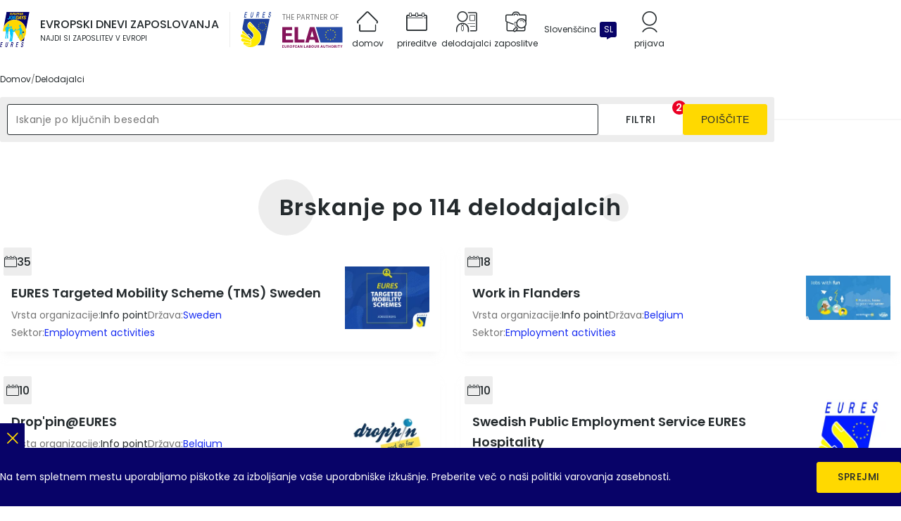

--- FILE ---
content_type: text/html; charset=UTF-8
request_url: https://europeanjobdays.eu/sl/employers?org_type%5B0%5D=type_2&sector%5B17549%5D=17549&title=
body_size: 25845
content:
<!DOCTYPE html>
<html lang="sl" dir="ltr" prefix="og: https://ogp.me/ns#">
  <head>
    <meta charset="utf-8" />
<meta name="viewport" content="width=device-width, initial-scale=1.0" />
<meta http-equiv="x-ua-compatible" content="ie=edge" />
<meta name="generator" content="Drupal 10 (https://www.drupal.org)" />
<meta name="keywords" content="European Job Days, EURES jobs, job in Europe, job offers in Europe, EURES job offers, job days, European Online Job Days, EJD, EOJD" />
<meta name="robots" content="index, follow" />
<meta name="rating" content="general" />
<meta name="referrer" content="no-referrer" />
<link rel="canonical" href="https://europeanjobdays.eu/sl/employers" />
<noscript><style>form.antibot * :not(.antibot-message) { display: none !important; }</style>
</noscript><script>var _paq = _paq || [];(function(){var u=(("https:" == document.location.protocol) ? "https://piwik.europeanjobdays.eu/" : "http://piwik.europeanjobdays.eu/");_paq.push(["setSiteId", "1"]);_paq.push(["setTrackerUrl", u+"matomo.php"]);_paq.push(["setDoNotTrack", 1]);if (!window.matomo_search_results_active) {_paq.push(["trackPageView"]);}_paq.push(["setIgnoreClasses", ["no-tracking","colorbox"]]);_paq.push(["enableLinkTracking"]);var d=document,g=d.createElement("script"),s=d.getElementsByTagName("script")[0];g.type="text/javascript";g.defer=true;g.async=true;g.src=u+"matomo.js";s.parentNode.insertBefore(g,s);})();</script>
<link rel="image_src" href="https://europeanjobdays.eu/themes/ejd/images/png/europeanjobdays-og.png" />
<meta property="og:site_name" content="European Job Days" />
<meta property="og:type" content="website" />
<meta property="og:url" content="https://europeanjobdays.eu/en/employers" />
<meta property="og:title" content="Browse employers | EURES - European Job Days" />
<meta property="og:description" content="Join online and onsite recruitment events connecting jobseekers with employers across Europe." />
<meta property="og:image" content="https://europeanjobdays.eu/themes/ejd/images/png/europeanjobdays-og.png" />
<meta property="og:image:width" content="1200" />
<meta property="og:image:height" content="630" />
<meta property="og:image:alt" content="Find Your Job in Europe" />
<meta name="twitter:card" content="summary_large_image" />
<meta name="twitter:description" content="Join online and onsite recruitment events connecting jobseekers with employers across Europe." />
<meta name="twitter:site" content="EURESjob" />
<meta name="twitter:title" content="Browse employers | EURES - European Job Days" />
<meta name="twitter:image:alt" content="Find Your Job in Europe" />
<meta name="twitter:image" content="https://europeanjobdays.eu/themes/ejd/images/png/europeanjobdays-x.png" />
<script type="application/ld+json">{
    "@context": "https://schema.org",
    "@graph": [
        {
            "@type": "WebSite",
            "name": "European Job Days",
            "url": "https://europeanjobdays.eu",
            "potentialAction": {
                "@type": "SearchAction",
                "query": "https://europeanjobdays.eu/search?keywords={search_term_string}",
                "query-input": "require keywords={search_term_string}"
            }
        }
    ]
}</script>
<link rel="icon" href="/themes/ejd/favicon.ico" type="image/vnd.microsoft.icon" />

    <title>Browse employers | EURES - European Job Days</title>
    <link rel="stylesheet" media="all" href="/sites/default/files/css/css_fgfpgq248GN0JT-G3VzU4IvyUvAy9U1Dos6lsg0wwzg.css?delta=0&amp;language=sl&amp;theme=ejd&amp;include=eJxFxrENwCAMBMCFSDwSMviFIEYQGwq2T5mrLg8Die3JektlHSWgCRUdifXydRQe2rthJ-4ahRdmzQ-M_gY_vtApseMD5pIfOQ" />
<link rel="stylesheet" media="all" href="/sites/default/files/css/css_8VRJZTAvTi92mRrMpPeyf9-oMzGf79vz9botneunrLc.css?delta=1&amp;language=sl&amp;theme=ejd&amp;include=eJxFxrENwCAMBMCFSDwSMviFIEYQGwq2T5mrLg8Die3JektlHSWgCRUdifXydRQe2rthJ-4ahRdmzQ-M_gY_vtApseMD5pIfOQ" />

    
  </head>
  <body class="lang-sl path-employers">
    <div class="site-skip">
      <a href="#site-main" class="site-skip__link visually-hidden focusable">Skip to content</a>
      <a href="#menu-main" class="site-skip__link visually-hidden focusable">Skip to menu</a>
      <a href="#site-footer" class="site-skip__link visually-hidden focusable">Skip to footer</a>
    </div>
    <div class="site-layout">
      
        <div class="dialog-off-canvas-main-canvas" data-off-canvas-main-canvas>
    <header id="site-header" class="site-header">
    
    

    
    <div class="site-header__main">
        <div class="container size-md">

            <div class="site-header__main-top">
                <div class="project-logo type-ejd">
                    <a href="/sl" class="project-logo__link" title="Domov" aria-label="Domov">
                        <img src="/themes/ejd/images/svg/logo_ejd.svg" alt="Evropski Dnevi Zaposlovanja" class="img-responsive" loading="lazy" width="42" height="50">
                    </a>
                    <div class="project-logo__addon hidden-sm-down">
                        <div class="fs-16 fw-medium text-uppercase">Evropski Dnevi Zaposlovanja</div>
                        <div class="fs-10 fw-regular text-uppercase">Najdi si zaposlitev v Evropi</div>
                    </div>
                </div>

                <div class="project-logo type-eures hidden-md-down">
                    <a href="https://eures.europa.eu" class="project-logo__link" target="_blank" rel="noopener" title="EURES" aria-label="EURES">
                        <img src="/themes/ejd/images/svg/logo_eures.svg" alt="EURES" class="img-responsive" loading="lazy" width="44" height="50">
                        <span class="visually-hidden">(new tab)</span>
                    </a>
                </div>

                <div class="project-logo type-ela hidden-md-down">
                    <div class="project-logo__addon">
                        <div class="fs-10 fw-regular text-uppercase color-grey">The partner of</div>
                    </div>
                    <a href="https://www.ela.europa.eu/" class="project-logo__link" target="_blank" rel="noopener" title="European Labour Authority" aria-label="European Labour Authority">
                        <img src="/themes/ejd/images/svg/logo_ela.svg" alt="European Labour Authority" class="img-responsive" loading="lazy" width="86" height="30">
                        <span class="visually-hidden">(new tab)</span>
                    </a>
                </div>

                    
<nav id="menu-main" class="menu-main hidden-md-down" aria-label="Main navigation">
                    <ul class="menu-main__list">
                                            <li class="menu-main__item">
                                <a href="/sl" class="menu-main__value">
                    <span class="icon icon--home" role="presentation"></span>
                    <span class="text">Domov</span>
                </a>
                            </li>
                                            <li class="menu-main__item">
                                <a href="/sl/events" class="menu-main__value">
                    <span class="icon icon--calendar" role="presentation"></span>
                    <span class="text">Prireditve</span>
                </a>
                            </li>
                                            <li class="menu-main__item">
                                <a href="/sl/browse-employers" class="menu-main__value">
                    <span class="icon icon--exhibitor" role="presentation"></span>
                    <span class="text">Delodajalci</span>
                </a>
                            </li>
                                            <li class="menu-main__item">
                                <a href="/sl/jobs" class="menu-main__value">
                    <span class="icon icon--briefcase" role="presentation"></span>
                    <span class="text">Zaposlitve</span>
                </a>
                            </li>
                </ul>
    
</nav>





                                    <div class="lang-switcher dropdown">
                        <button class="lang-switcher__button dropdown__switch" type="button" aria-haspopup="true" aria-expanded="false">
                            <div class="lang-switcher__label">Slovenščina</div>
                            <div class="lang-switcher__abbr">SL</div>
                        </button>
                        <div class="lang-switcher__dropdown dropdown__content theme-white">
                            <ul class="language-switcher-language-url lang-switcher__list"><li hreflang="bg" data-drupal-link-query="{&quot;org_type&quot;:[&quot;type_2&quot;],&quot;sector&quot;:{&quot;17549&quot;:&quot;17549&quot;},&quot;title&quot;:&quot;&quot;}" data-drupal-link-system-path="employers" class="lang-switcher__item"><a href="/bg/employers?org_type%5B0%5D=type_2&amp;sector%5B17549%5D=17549&amp;title=" class="language-link lang-switcher__value" hreflang="bg" data-drupal-link-query="{&quot;org_type&quot;:[&quot;type_2&quot;],&quot;sector&quot;:{&quot;17549&quot;:&quot;17549&quot;},&quot;title&quot;:&quot;&quot;}" data-drupal-link-system-path="employers"><span class="lang-switcher__abbr">BG</span><span class="lang-switcher__label">български</span></a></li><li hreflang="de" data-drupal-link-query="{&quot;org_type&quot;:[&quot;type_2&quot;],&quot;sector&quot;:{&quot;17549&quot;:&quot;17549&quot;},&quot;title&quot;:&quot;&quot;}" data-drupal-link-system-path="employers" class="lang-switcher__item"><a href="/de/employers?org_type%5B0%5D=type_2&amp;sector%5B17549%5D=17549&amp;title=" class="language-link lang-switcher__value" hreflang="de" data-drupal-link-query="{&quot;org_type&quot;:[&quot;type_2&quot;],&quot;sector&quot;:{&quot;17549&quot;:&quot;17549&quot;},&quot;title&quot;:&quot;&quot;}" data-drupal-link-system-path="employers"><span class="lang-switcher__abbr">DE</span><span class="lang-switcher__label">Deutsch</span></a></li><li hreflang="en" data-drupal-link-query="{&quot;org_type&quot;:[&quot;type_2&quot;],&quot;sector&quot;:{&quot;17549&quot;:&quot;17549&quot;},&quot;title&quot;:&quot;&quot;}" data-drupal-link-system-path="employers" class="lang-switcher__item"><a href="/en/employers?org_type%5B0%5D=type_2&amp;sector%5B17549%5D=17549&amp;title=" class="language-link lang-switcher__value" hreflang="en" data-drupal-link-query="{&quot;org_type&quot;:[&quot;type_2&quot;],&quot;sector&quot;:{&quot;17549&quot;:&quot;17549&quot;},&quot;title&quot;:&quot;&quot;}" data-drupal-link-system-path="employers"><span class="lang-switcher__abbr">EN</span><span class="lang-switcher__label">English</span></a></li><li hreflang="es" data-drupal-link-query="{&quot;org_type&quot;:[&quot;type_2&quot;],&quot;sector&quot;:{&quot;17549&quot;:&quot;17549&quot;},&quot;title&quot;:&quot;&quot;}" data-drupal-link-system-path="employers" class="lang-switcher__item"><a href="/es/employers?org_type%5B0%5D=type_2&amp;sector%5B17549%5D=17549&amp;title=" class="language-link lang-switcher__value" hreflang="es" data-drupal-link-query="{&quot;org_type&quot;:[&quot;type_2&quot;],&quot;sector&quot;:{&quot;17549&quot;:&quot;17549&quot;},&quot;title&quot;:&quot;&quot;}" data-drupal-link-system-path="employers"><span class="lang-switcher__abbr">ES</span><span class="lang-switcher__label">Español</span></a></li><li hreflang="fr" data-drupal-link-query="{&quot;org_type&quot;:[&quot;type_2&quot;],&quot;sector&quot;:{&quot;17549&quot;:&quot;17549&quot;},&quot;title&quot;:&quot;&quot;}" data-drupal-link-system-path="employers" class="lang-switcher__item"><a href="/fr/employers?org_type%5B0%5D=type_2&amp;sector%5B17549%5D=17549&amp;title=" class="language-link lang-switcher__value" hreflang="fr" data-drupal-link-query="{&quot;org_type&quot;:[&quot;type_2&quot;],&quot;sector&quot;:{&quot;17549&quot;:&quot;17549&quot;},&quot;title&quot;:&quot;&quot;}" data-drupal-link-system-path="employers"><span class="lang-switcher__abbr">FR</span><span class="lang-switcher__label">Français</span></a></li><li hreflang="hr" data-drupal-link-query="{&quot;org_type&quot;:[&quot;type_2&quot;],&quot;sector&quot;:{&quot;17549&quot;:&quot;17549&quot;},&quot;title&quot;:&quot;&quot;}" data-drupal-link-system-path="employers" class="lang-switcher__item"><a href="/hr/employers?org_type%5B0%5D=type_2&amp;sector%5B17549%5D=17549&amp;title=" class="language-link lang-switcher__value" hreflang="hr" data-drupal-link-query="{&quot;org_type&quot;:[&quot;type_2&quot;],&quot;sector&quot;:{&quot;17549&quot;:&quot;17549&quot;},&quot;title&quot;:&quot;&quot;}" data-drupal-link-system-path="employers"><span class="lang-switcher__abbr">HR</span><span class="lang-switcher__label">Hrvatski</span></a></li><li hreflang="it" data-drupal-link-query="{&quot;org_type&quot;:[&quot;type_2&quot;],&quot;sector&quot;:{&quot;17549&quot;:&quot;17549&quot;},&quot;title&quot;:&quot;&quot;}" data-drupal-link-system-path="employers" class="lang-switcher__item"><a href="/it/employers?org_type%5B0%5D=type_2&amp;sector%5B17549%5D=17549&amp;title=" class="language-link lang-switcher__value" hreflang="it" data-drupal-link-query="{&quot;org_type&quot;:[&quot;type_2&quot;],&quot;sector&quot;:{&quot;17549&quot;:&quot;17549&quot;},&quot;title&quot;:&quot;&quot;}" data-drupal-link-system-path="employers"><span class="lang-switcher__abbr">IT</span><span class="lang-switcher__label">Italiana</span></a></li><li hreflang="hu" data-drupal-link-query="{&quot;org_type&quot;:[&quot;type_2&quot;],&quot;sector&quot;:{&quot;17549&quot;:&quot;17549&quot;},&quot;title&quot;:&quot;&quot;}" data-drupal-link-system-path="employers" class="lang-switcher__item"><a href="/hu/employers?org_type%5B0%5D=type_2&amp;sector%5B17549%5D=17549&amp;title=" class="language-link lang-switcher__value" hreflang="hu" data-drupal-link-query="{&quot;org_type&quot;:[&quot;type_2&quot;],&quot;sector&quot;:{&quot;17549&quot;:&quot;17549&quot;},&quot;title&quot;:&quot;&quot;}" data-drupal-link-system-path="employers"><span class="lang-switcher__abbr">HU</span><span class="lang-switcher__label">Magyar</span></a></li><li hreflang="nl" data-drupal-link-query="{&quot;org_type&quot;:[&quot;type_2&quot;],&quot;sector&quot;:{&quot;17549&quot;:&quot;17549&quot;},&quot;title&quot;:&quot;&quot;}" data-drupal-link-system-path="employers" class="lang-switcher__item"><a href="/nl/employers?org_type%5B0%5D=type_2&amp;sector%5B17549%5D=17549&amp;title=" class="language-link lang-switcher__value" hreflang="nl" data-drupal-link-query="{&quot;org_type&quot;:[&quot;type_2&quot;],&quot;sector&quot;:{&quot;17549&quot;:&quot;17549&quot;},&quot;title&quot;:&quot;&quot;}" data-drupal-link-system-path="employers"><span class="lang-switcher__abbr">NL</span><span class="lang-switcher__label">Nederlands</span></a></li><li hreflang="pl" data-drupal-link-query="{&quot;org_type&quot;:[&quot;type_2&quot;],&quot;sector&quot;:{&quot;17549&quot;:&quot;17549&quot;},&quot;title&quot;:&quot;&quot;}" data-drupal-link-system-path="employers" class="lang-switcher__item"><a href="/pl/employers?org_type%5B0%5D=type_2&amp;sector%5B17549%5D=17549&amp;title=" class="language-link lang-switcher__value" hreflang="pl" data-drupal-link-query="{&quot;org_type&quot;:[&quot;type_2&quot;],&quot;sector&quot;:{&quot;17549&quot;:&quot;17549&quot;},&quot;title&quot;:&quot;&quot;}" data-drupal-link-system-path="employers"><span class="lang-switcher__abbr">PL</span><span class="lang-switcher__label">Polski</span></a></li><li hreflang="pt-pt" data-drupal-link-query="{&quot;org_type&quot;:[&quot;type_2&quot;],&quot;sector&quot;:{&quot;17549&quot;:&quot;17549&quot;},&quot;title&quot;:&quot;&quot;}" data-drupal-link-system-path="employers" class="lang-switcher__item"><a href="/pt-pt/employers?org_type%5B0%5D=type_2&amp;sector%5B17549%5D=17549&amp;title=" class="language-link lang-switcher__value" hreflang="pt-pt" data-drupal-link-query="{&quot;org_type&quot;:[&quot;type_2&quot;],&quot;sector&quot;:{&quot;17549&quot;:&quot;17549&quot;},&quot;title&quot;:&quot;&quot;}" data-drupal-link-system-path="employers"><span class="lang-switcher__abbr">PT</span><span class="lang-switcher__label">Português</span></a></li><li hreflang="sk" data-drupal-link-query="{&quot;org_type&quot;:[&quot;type_2&quot;],&quot;sector&quot;:{&quot;17549&quot;:&quot;17549&quot;},&quot;title&quot;:&quot;&quot;}" data-drupal-link-system-path="employers" class="lang-switcher__item"><a href="/sk/employers?org_type%5B0%5D=type_2&amp;sector%5B17549%5D=17549&amp;title=" class="language-link lang-switcher__value" hreflang="sk" data-drupal-link-query="{&quot;org_type&quot;:[&quot;type_2&quot;],&quot;sector&quot;:{&quot;17549&quot;:&quot;17549&quot;},&quot;title&quot;:&quot;&quot;}" data-drupal-link-system-path="employers"><span class="lang-switcher__abbr">SK</span><span class="lang-switcher__label">Slovenský</span></a></li><li hreflang="sl" data-drupal-link-query="{&quot;org_type&quot;:[&quot;type_2&quot;],&quot;sector&quot;:{&quot;17549&quot;:&quot;17549&quot;},&quot;title&quot;:&quot;&quot;}" data-drupal-link-system-path="employers" class="lang-switcher__item is-active" aria-current="page"><a href="/sl/employers?org_type%5B0%5D=type_2&amp;sector%5B17549%5D=17549&amp;title=" class="language-link lang-switcher__value is-active" hreflang="sl" data-drupal-link-query="{&quot;org_type&quot;:[&quot;type_2&quot;],&quot;sector&quot;:{&quot;17549&quot;:&quot;17549&quot;},&quot;title&quot;:&quot;&quot;}" data-drupal-link-system-path="employers" aria-current="page"><span class="lang-switcher__abbr">SL</span><span class="lang-switcher__label">Slovenščina</span></a></li></ul>
                        </div>
                    </div>
                    
                
                                    <div class="header-item">
                        <a href="/sl/user/login" class="header-item__link">
              <span class="header-item__top">
                <span class="icon icon--user" role="presentation"></span>
              </span>
                            <span class="header-item__bottom">
                <span class="text">Prijava</span>
              </span>
                        </a>
                    </div>
                
                <button id="toggler-menu" class="toggler-menu hidden-lg-up" aria-label="Toggle mobile menu" aria-pressed="true" aria-controls="menu-mobile">
                    <span class="toggler-menu__top"></span>
                    <span class="toggler-menu__middle"></span>
                    <span class="toggler-menu__bottom"></span>
                </button>

                <nav id="menu-mobile" class="menu-mobile hidden-lg-up" aria-labelledby="menu-mobile-heading">
    <div class="menu-mobile__heading size-xs fw-semibold" id="menu-mobile-heading">Navigacija</div>
            
      <ul class="menu-mobile__list level-1">
                                                
            <li class="menu-mobile__item level-1">
                <div class="menu-mobile__value level-1">
                                                                <span class="menu-mobile__link level-1">
                        Sections
                        </span>
                                    </div>
                                              <ul class="menu-mobile__list level-2 ">
                                                    
            <li class="menu-mobile__item level-2">
                <div class="menu-mobile__value level-2">
                                                                <a  href="/sl" class="menu-mobile__link level-2 ">Domov</a>
                                                            </div>
                            </li>
                                            
            <li class="menu-mobile__item level-2">
                <div class="menu-mobile__value level-2">
                                                                <a  href="/sl/events" class="menu-mobile__link level-2 ">Prireditve</a>
                                                            </div>
                            </li>
                                            
            <li class="menu-mobile__item level-2">
                <div class="menu-mobile__value level-2">
                                                                <a  href="/sl/browse-employers" class="menu-mobile__link level-2 ">Delodajalci</a>
                                                            </div>
                            </li>
                                            
            <li class="menu-mobile__item level-2">
                <div class="menu-mobile__value level-2">
                                                                <a  href="/sl/jobs" class="menu-mobile__link level-2 ">Zaposlitve</a>
                                                            </div>
                            </li>
            </ul>
        
                            </li>
                                            
            <li class="menu-mobile__item level-1">
                <div class="menu-mobile__value level-1">
                                                                <span class="menu-mobile__link level-1">
                        Moj račun
                        </span>
                                    </div>
                                              <ul class="menu-mobile__list level-2 ">
                                                    
            <li class="menu-mobile__item level-2">
                <div class="menu-mobile__value level-2">
                                                                <a  href="/sl/user/login" class="menu-mobile__link level-2 ">Prijava</a>
                                                            </div>
                            </li>
                                            
            <li class="menu-mobile__item level-2">
                <div class="menu-mobile__value level-2">
                                                                <a  href="/sl/who-are-you" class="menu-mobile__link level-2 ">Registracija</a>
                                                            </div>
                            </li>
            </ul>
        
                            </li>
                                            
            <li class="menu-mobile__item level-1">
                <div class="menu-mobile__value level-1">
                                                                <span class="menu-mobile__link level-1">
                        Partnerske spletne strani
                        </span>
                                    </div>
                                              <ul class="menu-mobile__list level-2 ">
                                                    
            <li class="menu-mobile__item level-2">
                <div class="menu-mobile__value level-2">
                                                                <a target=&quot;_blank&quot; href="https://www.ela.europa.eu/en" class="menu-mobile__link level-2 ">ELA</a>
                                                            </div>
                            </li>
                                            
            <li class="menu-mobile__item level-2">
                <div class="menu-mobile__value level-2">
                                                                <a target=&quot;_blank&quot; href="https://eures.ec.europa.eu/index_en" class="menu-mobile__link level-2 ">EURES</a>
                                                            </div>
                            </li>
            </ul>
        
                            </li>
            </ul>
        


    </nav>


            </div>

            
                            <div class="site-header__main-bottom">
                        <nav class="breadcrumbs" aria-label="Breadcrumbs">
        <ul class="breadcrumbs__list">
                            <li class="breadcrumbs__item">
                                            <a href="/sl" class="breadcrumbs__value">
                            <span class="text">Domov</span>
                        </a>
                                    </li>
                            <li class="breadcrumbs__item">
                                            <a href="https://europeanjobdays.eu/sl/browse-employers" class="breadcrumbs__value">
                            <span class="text">Delodajalci</span>
                        </a>
                                    </li>
                    </ul>
    </nav>

                </div>
            
        </div>
    </div>
</header>

    <div id="site-before" class="site-before">
        <div class="block theme-white">
    <div class="container size-md">
        

<div class="form type-exposed">
    <div class="form__container type-row">
            




<div class="form__item form-item-title type-textfield js-form-item">
  
  <div class="textfield">
        <div class="textfield__main">
      
<input placeholder="Iskanje po ključnih besedah" aria-label="Iskanje po ključnih besedah" form="views-exposed-form-exhibitors-page" data-drupal-selector="edit-title" type="text" id="edit-title--2" name="title" value="" maxlength="128" class="form-text" />
    </div>
      </div>
  
</div>




            <div class="form__item type-markup">
            <button type="button" class="btn type-filled size-md theme-white full-width js-dialog-custom-open" aria-controls="dialog-exposed">
                <span class="text">Filtri</span>
            </button>
        </div>
        <div class="form__item type-actions form__actions">
            <input form="views-exposed-form-exhibitors-page" class="btn type-filled size-md theme-yellow full-width" type="submit" value="Poiščite">
        </div>
    </div>
</div>
<div id="dialog-exposed" class="dialog type-custom js-dialog-custom">
    <div class="dialog__overlay js-dialog-custom-close"></div>
    <div class="dialog__window size-md" role="dialog" aria-modal="true">
        <div class="dialog__window-underlay"></div>
        <div class="dialog__window-content">
            <div class="dialog__window-header">
                <div class="dialog__title">
                    <div class="heading size-xxs fw-semibold text-uppercase letter-spacing">Napredno iskanje</div>
                </div>
                <button type="button" class="dialog__close js-dialog-custom-close" title="Zapri" aria-label="Zapri">
                    <span class="icon icon--cross" role="presentation"></span>
                </button>
            </div>
            <div class="dialog__window-main">
                    <form action="/sl/employers" method="get" id="views-exposed-form-exhibitors-page" accept-charset="UTF-8" class="form">
        <div class="form__container type-column">
                
    




<div class="form__item form-item-events type-select js-form-item">
  
  <div class="select">
          <div class="select__header">
          <label for="edit-events--2" class="label">Prireditev</label>

              </div>
        <div class="select__main">
      <select placeholder="- Select event -" data-placeholder="- Select event -" data-drupal-selector="edit-events" multiple="multiple" name="events[]" id="edit-events--2" size="9" class="form-select"><optgroup label="Prihodnji dogodki"><option value="50107">Look to Norway [11 February 2026]</option><option value="50115">Seize the Summer with EURES 2026 [26 March 2026]</option></optgroup><optgroup label="Pretekli dogodki"><option value="50110">Career in Bulgaria 2025 [05 December 2025]</option><option value="50106">EURES Italy for Employers’ Day 2025 [27 November 2025]</option><option value="50111">Fáilte Back [25 November 2025]</option><option value="50093">Swedish Day 2025 [20 November 2025]</option><option value="50114">Working Without Barriers - Mobility &amp; Inclusion [18 November 2025]</option><option value="50104">Jobs in Germany and Denmark [12 November 2025]</option><option value="50113">EURES Slovenia Connects [06 November 2025]</option><option value="50103">Work in Portugal 2025 [04 - 05 November 2025]</option><option value="50109">Make it in Germany 2025 [23 October 2025]</option><option value="50065">Currywurst meets Frikandel 5.0 [15 October 2025]</option><option value="50068">Job and Career in Latvia [09 October 2025]</option><option value="50101">Finland works [07 October 2025]</option><option value="50105">Manager&#039;s recruitment in France [18 September 2025]</option><option value="50096">Work in Lapland [04 September 2025]</option><option value="50095">Make it in Germany 2025 [24 June 2025]</option><option value="50094">Boost Your Career with EURES 2025 [05 June 2025]</option><option value="50100">Take a chance in France [12 May 2025]</option><option value="50060">INFO DAY: Connect with Spanish Companies in the R+D+i Sector [10 April 2025]</option><option value="50067">Healthcare Recruitment in Ireland 2025 [08 April 2025]</option><option value="50092">Take a chance in France [04 April 2025]</option><option value="50066">Find your seasonal job in Europe! [02 April 2025]</option><option value="50062">Seize the Summer with EURES 2025 [20 March 2025]</option><option value="50059">Make it in Germany 2025 [20 February 2025]</option><option value="50058">Destination Norway [12 February 2025]</option><option value="50056">Currywurst meets Frikandel 4.0 [18 December 2024]</option><option value="50057">Work In Greece [16 December 2024]</option><option value="50048">Work@PL2024 [06 December 2024]</option><option value="50054">Work in Portugal 2024 [27 November 2024]</option><option value="50046">EURES Italy for Employers&#039; Day 2024 [13 November 2024]</option><option value="50055">Building Ireland’s Future [07 November 2024]</option><option value="50050">Job and Career in Latvia [05 November 2024]</option><option value="50052">Online Job Summit: Where Talent Meets Opportunity [30 October 2024]</option><option value="50043">Swedish Day 2024 [24 October 2024]</option><option value="50035">Today&#039;s dream, tomorrow&#039;s reality [22 October 2024]</option><option value="50049">Work in Flanders - Match Made in Europe Event! [10 October 2024]</option><option value="50047">Finland Works [08 October 2024]</option><option value="50028">EURES ITALY for BSBF2024 [04 October 2024]</option><option value="50040">Work in Denmark – Destination West Zealand [02 October 2024]</option><option value="50051">Make it in Germany 2024 [27 September 2024]</option><option value="50045">Work in Lapland [04 September 2024]</option><option value="50033">Living in Denmark [20 June 2024]</option><option value="50044">Germany scores with North Rhine-Westphalia [11 June 2024]</option><option value="50036">Balance your Life on Sweden&#039;s West Coast [28 May 2024]</option><option value="50038">Boost your career with EURES! [23 May 2024]</option><option value="50039">Make it in Germany 2024 [07 May 2024]</option><option value="50037">Work Force in Flanders [26 April 2024]</option><option value="50042">Work in Greece II [15 April 2024]</option><option value="50032">Find your seasonal job in Europe! [04 April 2024]</option><option value="50031">Work IT in Flanders [26 March 2024]</option><option value="50027">Finland works [20 March 2024]</option><option value="50034">Tourism &amp; Hospitality Jobs in Norway [13 March 2024]</option><option value="50030">Make it in Germany 2024 [29 February 2024]</option><option value="50026">Seize the Summer with EURES 2024 [21 - 22 February 2024]</option><option value="50025">Destination Norway [15 February 2024]</option><option value="50029">Work in Greece (Fiλoξeniα) [07 February 2024]</option><option value="50024">Work in Denmark - Destination Kalundborg [05 December 2023]</option><option value="50018">Building Ireland’s Future: Careers in Construction [30 November 2023]</option><option value="50014">EURES ITALY FOR EMPLOYERS&#039; DAY 2023 - 7th edition [24 November 2023]</option><option value="50019">Work in Portugal 2023 [22 November 2023]</option><option value="50020">Make it in Germany 2023 [16 November 2023]</option><option value="50009">Work in SLOVEnia [14 November 2023]</option><option value="50002">Swedish Day 2023 [09 November 2023]</option><option value="50016">STEMployment [25 October 2023]</option><option value="50011">Job and Career in Latvia [18 October 2023]</option><option value="50013">Bienvenidos a Irlanda 2023 [10 October 2023]</option><option value="50003">Work in Helsinki-Uusimaa Region [04 October 2023]</option><option value="50006">Destination Norway [13 September 2023]</option><option value="50004">Work in Lapland [07 September 2023]</option><option value="50010">Currywurst meets Frikandel 3.0 [05 September 2023]</option><option value="50005">Make it in Germany 2023 [05 July 2023]</option><option value="48632">One click to The Netherlands [13 June 2023]</option><option value="50001">Building Ireland [11 May 2023]</option><option value="48640">Find your Beat in Gothenburg, West Sweden [09 May 2023]</option><option value="48629">Make it in Germany 2023 [04 April 2023]</option><option value="48631">Seasonal employment. Find your seasonal job in Europe! [03 April 2023]</option><option value="48630">Meat Industry Recruitment in Ireland [23 March 2023]</option><option value="48626">Finland Works [15 March 2023]</option><option value="48627">Seize the Summer with EURES 2023 [09 March 2023]</option><option value="48628">Work in Denmark: Life Science and Healthcare [07 March 2023]</option><option value="48622">Work in Flanders - Technicians &amp; Engineers [28 February 2023]</option><option value="48625">Careers in Retail and Childcare [23 February 2023]</option><option value="48624">Work in Norway [16 February 2023]</option><option value="48623">Make it in Germany [07 December 2022]</option><option value="48619">WORK IN MALTA- ¡Bienvenidos a Malta! [01 December 2022]</option><option value="48614">Job and Career in Latvia [30 November 2022]</option><option value="48618">Your job in Germany [29 November 2022]</option><option value="48621">Work in Portugal 2022 [22 November 2022]</option><option value="48613">‘Bienvenidos a Irlanda’ 2022 [17 November 2022]</option><option value="48615">EURES Italy for EMPLOYERS’ DAY 2022 [15 November 2022]</option><option value="48606">Living and working in Baltic Countries [11 November 2022]</option><option value="48620">Austria is Calling! [09 - 10 November 2022]</option><option value="48609">Swedish Day 2022 [27 October 2022]</option><option value="48605">Work in Denmark: Life Science and Healthcare [26 October 2022]</option><option value="48592">Work@PL2022 [20 October 2022]</option><option value="48598">Work in Flanders 2022 - Lisbon [18 - 19 October 2022]</option><option value="48600">Find your Beat in Gothenburg, West Sweden [13 October 2022]</option><option value="48597">ICT Specialists for Norway and Sweden [12 October 2022]</option><option value="48610">Take a chance in France [11 October 2022]</option><option value="48599">Finland Works [05 October 2022]</option><option value="48608">Mulighetsdager Norge - Sverige (29 September 2022) [29 September 2022]</option><option value="48602">Industry &amp; Technology in Denmark [22 September 2022]</option><option value="48601">Make it in Germany 2022 [15 September 2022]</option><option value="48607">Mulighetsdager Norge - Sverige (09 September 2022) [09 September 2022]</option><option value="48603">Mulighetsdager Norge - Sverige (08 September 2022) [08 September 2022]</option><option value="48595">Tourism and Hospitality Jobs in Norway [07 September 2022]</option><option value="48611">Working in Germany: From Temporary to Permanent [05 September 2022]</option><option value="48594">Work in Lapland [01 September 2022]</option><option value="48596">ICT &amp; TECHNOLOGY - Austria is Calling together with Croatia, Italy, Slovakia and Slovenia [07 July 2022]</option><option value="48593">Green Jobs in Ireland [25 May 2022]</option><option value="48589">Health professionals, Veterinarians and Teachers for Sweden [19 May 2022]</option><option value="48581">Denmark Works [18 May 2022]</option><option value="48588">With EURES to Europe! [12 May 2022]</option><option value="48591">Work in Danish Restaurants and Hotels [28 April 2022]</option><option value="48584">Spotlight on jobs in Denmark [23 March 2022]</option><option value="48585">Seize the Summer with EURES 2022 [22 March 2022]</option><option value="48586">Currywurst meets Frikandel 2.0 [17 March 2022]</option><option value="48575">Chefs for Sweden [16 March 2022]</option><option value="48583">Jobs in Ireland 2022 – Hospitality, Construction &amp; Transport [15 March 2022]</option><option value="48587">Un job dans les secteurs du tourisme ou des centres de contact en Belgique ou à l’étranger [11 March 2022]</option><option value="48579">Work in Flanders - joint industry [10 March 2022]</option><option value="48576">Finland Works - West Coast Finland [03 March 2022]</option><option value="48582">European Info Day: EURES Romania – EURES Ireland. Living and Working in Ireland [02 March 2022]</option><option value="48561">Crossing Nordic Borders [24 February 2022]</option><option value="48573">Lithuanian day [23 February 2022]</option><option value="48566">Finland works [16 February 2022]</option><option value="48567">Job search for science &amp; tech professionals in Spain and Belgium [27 January 2022]</option><option value="48560">Norway is looking for ICT talents [06 December 2021]</option><option value="48564">Make it in Germany -Take your chance 2021 [03 December 2021]</option><option value="48565">EURES Italy - Employers&#039; Day 2021 [02 December 2021]</option><option value="48563">JOB AND CAREER IN LATVIA [01 December 2021]</option><option value="48549">Currywurst meets Frikandel [30 November 2021]</option><option value="48554">UAlg Online Careers Fair 2021 [24 - 25 November 2021]</option><option value="48562">Healthcare Recruitment in Ireland [23 November 2021]</option><option value="48556">Meat Industry Recruitment in Ireland [17 November 2021]</option><option value="48552">Bienvenidos a Irlanda! - Irish Recruitment Day in Spain [04 November 2021]</option><option value="48547">OnEJob 2021: Graduate Online European Job Fair [28 - 29 October 2021]</option><option value="48539">Estonian Day [27 October 2021]</option><option value="48551">AUSTRIA IS CALLING [25 October 2021]</option><option value="48538">Swedish Day 2021 [21 October 2021]</option><option value="48555">Welcome, Willkommen, Vítejte to Germany and the Czech Republic! [19 October 2021]</option><option value="48548">Spotlight on the hospitality industry! [18 October 2021]</option><option value="48553">European Info Day EURES Spain - EURES Ireland. Living and Working in Ireland [15 October 2021]</option><option value="48541">Finland Works [05 October 2021]</option><option value="48534">Ready to go on 2021 - EURES TMS Edition [30 June 2021]</option><option value="48540">European Info Day EURES Spain - EURES The Netherlands. Living and Working in The Netherlands [10 June 2021]</option><option value="48529">Cyprus &amp; EU Career Fair: tomorrow empowered [08 June 2021]</option><option value="48532">Your Career - Think Denmark [01 June 2021]</option><option value="48537">European Info Day EURES Spain - EURES Poland. Living and Working in Poland [27 May 2021]</option><option value="48526">Make it in Germany 2021 - Ihre Rückkehr nach Deutschland! [26 May 2021]</option><option value="18628">Job and Career in Latvia [25 May 2021]</option><option value="48528">Digit’allJobs moving Europe [20 May 2021]</option><option value="48531">European Info Day EURES Spain - EURES Portugal. Vivir y trabajar en Portugal [13 May 2021]</option><option value="18629">One click to Europe [06 May 2021]</option><option value="48525">Career in Lithuania [05 May 2021]</option><option value="48530">European Info Day EURES Spain - EURES Luxembourg. Living and Working in Luxembourg [29 April 2021]</option><option value="48524">Make it in Germany 2021 - Take your chance! [28 April 2021]</option><option value="48527">Help2Harvest2021 - Horticulture Recruitment Event – Ireland [22 April 2021]</option><option value="18627">Finland - Norway - Sweden Day [15 April 2021]</option><option value="18392">Slovenian Cross Border Online Job Day [08 April 2021]</option><option value="18391">Un job en Belgique ou à l&#039;étranger dans le tourisme et l&#039;hôtellerie? [23 March 2021]</option><option value="18387">Make it work in Denmark [18 March 2021]</option><option value="48523">European Info Day EURES Spain - EURES France. Vivir y trabajar en Francia [11 March 2021]</option><option value="18632">European Info Day EURES Spain - WORKINDENMARK. Living and working in Denmark [04 March 2021]</option><option value="18631">European Info Day EURES España - EURES Bélgica [25 February 2021]</option><option value="18630">European Info Day EURES Spain - EURES Malta. LIVING and WORKING IN MALTA [18 February 2021]</option><option value="18389">Finland Works [11 February 2021]</option><option value="18393">European Info Day EURES Spain - EURES Ireland. Living and working conditions in Ireland [04 February 2021]</option><option value="18390">Healthcare Recruitment in Ireland [28 January 2021]</option><option value="18388">Career in Bulgaria [12 January 2021]</option><option value="18138">Swedish Day [26 November 2020]</option><option value="18136">Finland Works [18 November 2020]</option><option value="18141">UAlg Online Careers Fair 2020 [12 November 2020]</option><option value="18151">International Career &amp; Employers&#039; Days! [10 - 11 November 2020]</option><option value="18126">Job and Career in Latvia [28 October 2020]</option><option value="18150">OnEJob 2020 – Graduate Online European Job Fair [27 October 2020]</option><option value="18139">BACK ON TRACK Hungarian Job Day [08 October 2020]</option><option value="18135">Make it in Germany 2020 - Take YOUR Chance! [07 October 2020]</option><option value="18148">Work in Flanders - Belgium 2020 [02 October 2020]</option><option value="18134">Lithuania is waiting for you! [01 October 2020]</option><option value="18149">Work in France for the Winter Season [21 September 2020]</option><option value="18144">Do I.T. in Denmark [08 September 2020]</option><option value="18132">Work in Lapland [01 September 2020]</option><option value="18140">Work in Estonia [31 August 2020]</option><option value="18137">Ready to go on - Pronti a ripartire! [08 July 2020]</option><option value="18133">Work in Flanders - Belgium [16 June 2020]</option><option value="18122">Make it in Germany 2020 [25 March 2020]</option><option value="18124">Finland - Norway - Sweden Day [11 March 2020]</option><option value="18125">Seize the Summer with EURES 2020 [04 March 2020]</option><option value="18123">Careers in Ireland 2020 [02 March 2020]</option><option value="18120">WORK IN BERLIN - Jobs In The Booming Online Industry [28 February 2020]</option><option value="18116">NORDIC-BALTIC JOBDAY IN SPAIN [04 December 2019]</option><option value="18063">UAlg Online Careers Fair [28 November 2019]</option><option value="18114">EURES Italy for Employers’ Day 2019 - Special Edition for EURES 25th Anniversary [25 November 2019]</option><option value="18054">New Career in Hungary [20 November 2019]</option><option value="18115">Talent in Tech - Sophia Antipolis [14 November 2019]</option><option value="18071">Working in Gothenburg / West Sweden [13 November 2019]</option><option value="18065">WANTED: skilled workers and executives for Germany, Austria and Luxembourg! [06 November 2019]</option><option value="18062">Work in Portugal 2019! [30 October 2019]</option><option value="18057">Enter Estonia [23 October 2019]</option><option value="18067">The mountains are calling - Working in the Tyrolean Alps [22 October 2019]</option><option value="18056">Work In Flanders 2019 - Porto [15 - 16 October 2019]</option><option value="18070">Austria-Germany-Netherlands Day [10 October 2019]</option><option value="18052">Finland Works [09 October 2019]</option><option value="18053">Job and Career in Latvia 2019 [26 September 2019]</option><option value="18059">Make it in Germany - Take YOUR Chance! [25 September 2019]</option><option value="18058">European Job Day - Die Talente der Großregion! [19 September 2019]</option><option value="18068">European Online Job Day Sofia 2019 [17 September 2019]</option><option value="18060">Our region crosses borders - Jobs in Saxony, Lower Silesia and Bohemia [05 September 2019]</option><option value="18051">Work in Lapland [03 September 2019]</option><option value="18050">Discover Poland! Work with us. [29 May 2019]</option><option value="18044">Make it in Germany - Take YOUR Chance! 2019 [22 May 2019]</option><option value="18047">Work in Flanders 2019 - Volos [15 - 16 May 2019]</option><option value="18048">Ireland Recruitment Day in Madrid [09 May 2019]</option><option value="18042">New Destinations for French skills [24 - 25 April 2019]</option><option value="18035">Professionals and experts for Germany - Bavaria [12 April 2019]</option><option value="18034">European Job Day - Hospitality industry in Bavaria [11 April 2019]</option><option value="18045">FINDE.U Virtual University International Job Fair [09 - 10 April 2019]</option><option value="18032">Finland Works [04 April 2019]</option><option value="18033">Careers in Ireland [28 March 2019]</option><option value="18043">Work in Greater Region : Luxembourg (LU) / Lorraine (FR) / Province de Luxembourg (BE) / Saarland (DE) / Rheinland-Pfalz (DE) [19 March 2019]</option><option value="18031">Work in the heart of Sweden [06 March 2019]</option><option value="18029">Seize the Summer with EURES 2019 [13 February 2019]</option><option value="18030">Work in Berlin [11 February 2019]</option><option value="18026">EURES Italy for Employers&#039;  Day 2018 [18 December 2018]</option><option value="18023">Work in Portugal! [27 November 2018]</option><option value="18018">New Career in Hungary [20 November 2018]</option><option value="18024">Work in Estonia [16 November 2018]</option><option value="18017">Work in Flanders 2018 - Lecce [07 - 08 November 2018]</option><option value="18022">Dublin Jobs Fair [25 October 2018]</option><option value="18019">Austrian-German Day 2018 [18 October 2018]</option><option value="18020">Make it in Germany - Take YOUR Chance! [17 October 2018]</option><option value="18016">Work@PL - Work in Poland [10 October 2018]</option><option value="18015">Work in Luxembourg [09 - 10 October 2018]</option><option value="18021">Recruiting in Spain [03 October 2018]</option><option value="18012">Germany is looking for you! [26 September 2018]</option><option value="18013">European Online Job Day - Jobs at Rivers, Mountains and Valleys [21 September 2018]</option><option value="18014">European Online Job Day - Professionals and experts for the cross-border region of Bavaria and the Czech Republic [20 September 2018]</option><option value="18011">Work in Lapland II - Welcome to Finland [06 September 2018]</option><option value="18010">Work in Flanders 2018 - Lisbon [19 - 20 June 2018]</option><option value="17999">Make it in Germany - Take YOUR Chance [30 May 2018]</option><option value="18009">Your Language - Our Business Bilingual Jobs - European Online Job Day, Ireland [22 May 2018]</option><option value="18007">European Job Day Trier [09 May 2018]</option><option value="18003">Work in Norwegian in Europe [25 April 2018]</option><option value="18002">FINDE.U - Virtual University International Job Fair [16 - 18 April 2018]</option><option value="18005">Industry Finland [12 April 2018]</option><option value="18000">IT, sales and engineering - Work in Estonia! [28 March 2018]</option><option value="17996">European Job Day for Medical and Healthcare Jobs in Germany, Italy and Austria [22 March 2018]</option><option value="17997">European Online Job Day – Professionals and experts for the Munich Metropolitan Region [21 March 2018]</option><option value="17995">Arrive and Revive - Ireland. Careers in Hospitality &amp; Tourism Sector [09 March 2018]</option><option value="17994">Welcome to Frankfurt! [07 March 2018]</option><option value="17998">Connect to your Future @ Hospitality &amp; Catering Career Expo North West Region of Ireland [01 March 2018]</option><option value="17993">Seize the Summer with EURES 2018 [15 February 2018]</option><option value="17992">Jobs Without Borders [07 - 08 February 2018]</option><option value="17991">Realise Your Potential Abroad - UK EOJD 2018 [31 January 2018]</option><option value="17976">Work in Flanders 2017 - Athens [29 - 30 November 2017]</option><option value="17977">New Career in Hungary - Új Karrier Magyarországon [22 November 2017]</option><option value="17983">EURES Italy Employers&#039; Day 2017 [22 - 23 November 2017]</option><option value="17981">European Job Day Farming and Gardening [08 - 09 November 2017]</option><option value="17973">Make it in Germany - Lisbon 2017 [07 - 08 November 2017]</option><option value="17967">The Silesia 2017 Online Job Day - Work in Poland [26 October 2017]</option><option value="17968">EURES Nordic - Baltic Job Day Madrid 2017 [25 October 2017]</option><option value="17971">Fast-track Career in the Baltics [20 October 2017]</option><option value="17965">Work in Flanders 2017 - Lisbon [18 - 19 October 2017]</option><option value="17972">European Job Day - Austrian - German Day 2017 [12 October 2017]</option><option value="17964">Work in Lapland – Welcome to Finland [27 September 2017]</option><option value="17969">Professionals and Experts for the Cross-border Region of Bavaria and the Czech Republic [26 September 2017]</option><option value="17966">Make it in Germany - Take YOUR Chance [24 August 2017]</option><option value="17960">Make it in Germany - Take YOUR Chance [01 June 2017]</option><option value="17959">French German online Job Day, branch of industry [30 - 31 May 2017]</option><option value="17949">Cork where IT is @......check IT out [04 May 2017]</option><option value="17946">European Online and Onsite Job Day Trier-Luxembourg [04 - 05 May 2017]</option><option value="17945">Work in Flanders 2017 - Madrid [26 - 27 April 2017]</option><option value="17947">Fach- und Führungskräfte für die Metropolregion Nürnberg [29 March 2017]</option><option value="17948">European Online Job Day - Jobs in Wasser, Berg und Tal [28 March 2017]</option><option value="17940">FINDE.U 2017 – Virtual University International Job Fair [21 - 24 March 2017]</option><option value="17944">European Online Job-Day - Make it in Germany 2017 [16 March 2017]</option><option value="17939">Seize the Summer with EURES 2017 [22 February 2017]</option><option value="17938">EJD Finland - Nordic perspectives [14 February 2017]</option><option value="17928">Work in Estonia [11 November 2016]</option><option value="17929">Venice 2016 EOJD - Maritime Jobs - Fuori di Banco [09 November 2016]</option><option value="17934">European Online Job Day - Make it in Germany [03 November 2016]</option><option value="17921">Work in Germany 2016 - Madrid [26 - 27 October 2016]</option><option value="17922">Katowice - Kraków On-line Job Day 2016 [20 October 2016]</option><option value="17923">Austrian-German Day - Rakúsko-Nemecký deň 2016 [13 October 2016]</option><option value="17919">European Job Day Belgium - Export Your Skills [08 October 2016]</option><option value="17916">Work in Flanders 2016 - Lisbon [29 - 30 September 2016]</option><option value="17920">Work in Transdanubia - Hungary [29 September 2016]</option><option value="17876">FINDE.U Virtual International Job Fair [30 May - 03 June 2016]</option><option value="17878">Work in Denmark - Lisbon [25 May 2016]</option><option value="17871">IT Needs U - Polish IT Sector Job Day [24 May 2016]</option><option value="17873">Canarian European Jobweek [26 - 28 April 2016]</option><option value="17874">Work in Flanders 2016 - Madrid [13 - 14 April 2016]</option><option value="17867">First Transnational Online Job Day [12 - 13 April 2016]</option><option value="17865">Hospitality Berlin European Spring Online Job Day [11 April 2016]</option><option value="17872">Tourism Mobility Job Day 2016 [07 April 2016]</option><option value="17870">South East Region European Job Day - Ireland [15 March 2016]</option><option value="17866">Scotland Online Digital Jobs Day [09 March 2016]</option><option value="17856">European Online and Onsite Job Day Finland 2016 [10 February 2016]</option><option value="17861">Online Hospitality Job Day [27 January 2016]</option><option value="17842">Nordic Jobday en España [16 December 2015]</option><option value="17828">European Job Day „Winter Seasoning“ - Osijek [24 November 2015]</option><option value="17816">European Digital Jobs Fair Madrid [20 November 2015]</option><option value="17817">Work in Flanders 2015 [05 - 06 November 2015]</option><option value="17835">New skills for new jobs [03 - 05 November 2015]</option><option value="17818">First EURES Online Job Days, Castilla y León [28 - 29 October 2015]</option><option value="17814">European Job Day - Poland 2015 [22 October 2015]</option><option value="17831">Career Day 2015 [21 - 22 October 2015]</option><option value="17797">European Job Day - Malmö [20 October 2015]</option><option value="17824">Rakúsko-Nemecký deň [15 October 2015]</option><option value="17813">Working abroad in a customer service: a springboard in your career [06 October 2015]</option><option value="17804">ICT - Lund, Autumn Event 2015 [24 September 2015]</option><option value="17815">Estonian Online Job Day for ICT and Engineering Professionals [18 September 2015]</option><option value="17781">UK Medical Professionals Recruitment Day [16 - 17 July 2015]</option><option value="17743">EURES Online Healthcare Job Day [11 June 2015]</option><option value="17779">Job Day Budapest [09 - 10 June 2015]</option><option value="17763">French Mobility Days [02 - 03 June 2015]</option><option value="17758">IE/NI European Online Job Day [28 May 2015]</option><option value="17751">Adriatic German Job Day [21 May 2015]</option><option value="17749">Engineers Mobility Days 2015 [20 - 21 May 2015]</option><option value="17754">Nordic Working 2015 [12 May 2015]</option><option value="17747">Lund, Spring Event 2015 [16 April 2015]</option><option value="17740">European Online Job Day Seize the Summer [05 March 2015]</option><option value="17739">The Job of my Life Germany: Online information days [08 January 2015]</option><option value="17728">Job Fair Malta [27 - 29 November 2014]</option><option value="17732">Norgeinformation online [26 November 2014]</option><option value="17738">The Job of my Life Germany: information days [24 - 27 November 2014]</option><option value="17703">EURES Jobweek in Canary Islands [18 - 21 November 2014]</option><option value="17712">EJD Opatija [11 November 2014]</option><option value="17722">International Career Day &amp; European Job Days Genoa 2014 [05 - 07 November 2014]</option><option value="17704">Estonian ICT and Healthcare Mobility Day [24 October 2014]</option><option value="17713">Austrian-German Day in Bratislava [16 October 2014]</option><option value="17710">European Job Day Poznań 2014 [15 October 2014]</option><option value="17689">European Job Day - Malmö [15 October 2014]</option><option value="17717">Osez la Mobilité - EJD Reunion [13 October 2014]</option><option value="17706">Experience Abroad - Map your Skills! [02 October 2014]</option><option value="17718">Living and Working in Małopolska [02 - 09 October 2014]</option><option value="17701">Work in Flanders [29 - 30 September 2014]</option><option value="17700">ICT - Lund, Autumn Event [25 September 2014]</option><option value="16338">Living and Working in Dalarna Day [29 August 2014]</option><option value="16534">ICT Mobility Day - Amsterdam [25 June 2014]</option><option value="16410">European Job Days - Zaragoza [22 - 23 May 2014]</option><option value="15776">Engineers Mobility Days – Dias Europeus da Engenharia [21 - 22 May 2014]</option><option value="15799">ICT European Online Job Day, Ireland [09 May 2014]</option><option value="16431">European Job Day in Trier [09 May 2014]</option><option value="16362">ICT Event in Lund [24 April 2014]</option><option value="15746">European Job Day - Gdańsk [02 April 2014]</option><option value="15777">Healthcare Mobility Day - Lisbon [01 April 2014]</option><option value="15780">“Split the Jobs” - European Job Day in Split [21 March 2014]</option><option value="15948">European Job Days - Malta [20 - 22 March 2014]</option><option value="15775">European Job Day in Västerås [06 March 2014]</option><option value="10325">European Job Day - Copenhagen [20 November 2013]</option><option value="5268">European Job Days – Porto [29 - 30 October 2013]</option><option value="5170">European Job Days - Malmö [16 October 2013]</option><option value="670">Nordic Working [10 October 2013]</option><option value="5275">European Job Days - Paris [03 - 04 October 2013]</option><option value="669">Living and Working in Dalarna [06 August 2013]</option><option value="16">Engineers Mobility Days [11 - 12 April 2013]</option></optgroup><optgroup label="Cancelled events"><option value="50063">Work in Denmark: Destination West Zealand [01 October 2025]</option><option value="50017">Level Up Your Career! [28 November 2023]</option></optgroup></select>
    </div>
      </div>
  
</div>




    





<div class="form__item type-checkboxes js-form-item">
    <fieldset id="edit-participation-type--2" class="checkboxes">
                            <legend class="visually-hidden">Vrsta udeležbe</legend>
                                    <div class="checkboxes__header">
                <div class="label">Vrsta udeležbe</div>
                
            </div>
                <div class="checkboxes__main">
            
        




<div class="form__item form-item-participation_type-online type-checkbox">
  
  <div class="checkbox">
        <div class="checkbox__main">
      <input placeholder="Vrsta udeležbe" data-drupal-selector="edit-participation-type-online" type="checkbox" id="edit-participation-type-online--2" name="participation_type[online]" value="online" class="form-checkbox" />
<label for="edit-participation-type-online--2">
  <span class="checkbox__square"></span>
  <span class="checkbox__label anchor-blue">Spletna</span>
</label>

    </div>
      </div>
  
</div>




          




<div class="form__item form-item-participation_type-onsite type-checkbox js-form-item">
  
  <div class="checkbox">
        <div class="checkbox__main">
      <input placeholder="Vrsta udeležbe" data-drupal-selector="edit-participation-type-onsite" type="checkbox" id="edit-participation-type-onsite--2" name="participation_type[onsite]" value="onsite" class="form-checkbox" />
<label for="edit-participation-type-onsite--2">
  <span class="checkbox__square"></span>
  <span class="checkbox__label anchor-blue">Fizična</span>
</label>

    </div>
      </div>
  
</div>




  
        </div>
    </fieldset>
</div>

    
    




<div class="form__item form-item-org_type type-select js-form-item">
  
  <div class="select">
          <div class="select__header">
          <label for="edit-org-type--2" class="label">Vrsta organizacije</label>

              </div>
        <div class="select__main">
      <select placeholder="- Izbira vrste organizacije -" data-drupal-selector="edit-org-type" multiple="multiple" name="org_type[]" id="edit-org-type--2" size="4" class="form-select"><option value="type_1">Company</option><option value="type_2" selected="selected">Info point</option><option value="type_3">EURES Member</option><option value="type_4">Drugo</option></select>
    </div>
      </div>
  
</div>




    
    




<div class="form__item form-item-country type-select js-form-item">
  
  <div class="select">
          <div class="select__header">
          <label for="edit-country--2" class="label">Država</label>

              </div>
        <div class="select__main">
      <select placeholder="– Izberite državo –" data-drupal-selector="edit-country" multiple="multiple" name="country[]" id="edit-country--2" size="9" class="form-select"><option value="73">Austria</option><option value="74">Belgium</option><option value="75">Bulgaria</option><option value="76">Croatia</option><option value="77">Cyprus</option><option value="78">Czechia</option><option value="79">Denmark</option><option value="80">Estonia</option><option value="81">Finland</option><option value="82">France</option><option value="83">Germany</option><option value="84">Greece</option><option value="85">Hungary</option><option value="86">Iceland</option><option value="87">Ireland</option><option value="88">Italy</option><option value="89">Latvia</option><option value="18129">Liechtenstein</option><option value="90">Lithuania</option><option value="91">Luxembourg</option><option value="93">Malta</option><option value="94">Netherlands</option><option value="95">Norway</option><option value="96">Poland</option><option value="97">Portugal</option><option value="120">Romania</option><option value="121">Slovakia</option><option value="122">Slovenia</option><option value="123">Spain</option><option value="124">Sweden</option><option value="125">Switzerland</option><option value="17715">Zunaj EU</option></select>
    </div>
      </div>
  
</div>




    




<div class="form__item form-item-sector type-select js-form-item">
  
  <div class="select">
          <div class="select__header">
          <label for="edit-sector--2" class="label">Sektor</label>

              </div>
        <div class="select__main">
      <select placeholder="– Izberite sektor –" data-drupal-selector="edit-sector" multiple="multiple" name="sector[]" id="edit-sector--2" size="9" class="form-select"><option value="165">Accommodation and food service activities</option><option value="17546">-Accommodation</option><option value="48812">--Camping grounds, recreational vehicle parks and trailer parks</option><option value="48811">--Holiday and other short-stay accommodation</option><option value="48810">--Hotels and similar accommodation</option><option value="48813">--Other accommodation</option><option value="17547">-Food and beverage service activities</option><option value="48816">--Beverage serving activities</option><option value="48815">--Event catering and other food service activities</option><option value="48814">--Restaurants and mobile food service activities</option><option value="17630">Activities of extraterritorial organisations and bodies</option><option value="17628">Activities of households as employers of domestic personnel</option><option value="17627">Activities of households as employers; Undifferentiated goods and services-producing activities of households for own use</option><option value="17629">-Undifferentiated goods and services-producing activities of private households for own use</option><option value="48901">ACTIVITIES OF HOUSEHOLDS AS EMPLOYERS; UNDIFFERENTIATED GOODS- AND SERVICES-PRODUCING ACTIVITIES OF HOUSEHOLDS FOR OWN USE</option><option value="48902">-Undifferentiated goods- and services-producing activities of private households for own use</option><option value="48903">--Undifferentiated goods-producing activities of private households for own use</option><option value="48904">--Undifferentiated service-producing activities of private households for own use</option><option value="170">Administrative and support service activities</option><option value="17549" selected="selected">-Employment activities</option><option value="48861">--Activities of employment placement agencies</option><option value="48863">--Other human resources provision</option><option value="48862">--Temporary employment agency activities</option><option value="17553">-Office administrative, office support and other business support activities</option><option value="48873">--Activities of call centres</option><option value="48875">--Business support service activities n.e.c.</option><option value="48872">--Office administrative and support activities</option><option value="48874">--Organisation of conventions and trade shows</option><option value="17548">-Rental and leasing activities</option><option value="48860">--Leasing of intellectual property and similar products, except copyrighted works</option><option value="48857">--Rental and leasing of motor vehicles</option><option value="48859">--Rental and leasing of other machinery, equipment and tangible goods</option><option value="48858">--Rental and leasing of personal and household goods</option><option value="17551">-Security and investigation activities</option><option value="48868">--Investigation activities</option><option value="48866">--Private security activities</option><option value="48867">--Security systems service activities</option><option value="17552">-Services to buildings and landscape activities</option><option value="48870">--Cleaning activities</option><option value="48869">--Combined facilities support activities</option><option value="48871">--Landscape service activities</option><option value="17550">-Travel agency, tour operator and other reservation service and related activities</option><option value="48865">--Other reservation service and related activities</option><option value="48864">--Travel agency and tour operator activities</option><option value="157">Agriculture, forestry and fishing</option><option value="17554">-Crop and animal production, hunting and related service activities</option><option value="48644">--Animal production</option><option value="48641">--Growing of non-perennial crops</option><option value="48642">--Growing of perennial crops</option><option value="48647">--Hunting, trapping and related service activities</option><option value="48645">--Mixed farming</option><option value="48643">--Plant propagation</option><option value="48646">--Support activities to agriculture and post-harvest crop activities</option><option value="17556">-Fishing and aquaculture</option><option value="48653">--Aquaculture</option><option value="48652">--Fishing</option><option value="17555">-Forestry and logging</option><option value="48650">--Gathering of wild growing non-wood products</option><option value="48649">--Logging</option><option value="48648">--Silviculture and other forestry activities</option><option value="48651">--Support services to forestry</option><option value="174">Arts, entertainment and recreation</option><option value="17560">-Sports activities and amusement and recreation activities</option><option value="48895">--Amusement and recreation activities</option><option value="48894">--Sports activities</option><option value="17571">Computer programming, consultancy and related activities</option><option value="162">Construction</option><option value="17620">-Civil engineering</option><option value="48769">--Construction of other civil engineering projects</option><option value="48767">--Construction of roads and railways</option><option value="48768">--Construction of utility projects</option><option value="17619">-Construction of buildings</option><option value="48766">--Construction of residential and non-residential buildings</option><option value="48765">--Development of building projects</option><option value="17621">-Specialised construction activities</option><option value="48772">--Building completion and finishing</option><option value="48770">--Demolition and site preparation</option><option value="48771">--Electrical, plumbing and other construction installation activities</option><option value="48773">--Other specialised construction activities</option><option value="17557">Creative, arts and entertainment activities</option><option value="172">Education</option><option value="48884">-Educational support activities</option><option value="48882">-Higher education</option><option value="48883">-Other education</option><option value="48879">-Pre-primary education</option><option value="48880">-Primary education</option><option value="48881">-Secondary education</option><option value="160">Electricity, gas, steam and air conditioning supply</option><option value="48758">-Electric power generation, transmission and distribution</option><option value="48759">-Manufacture of gas; distribution of gaseous fuels through mains</option><option value="48760">-Steam and air conditioning supply</option><option value="167">Financial and insurance activities</option><option value="17563">-Activities auxiliary to financial services and insurance activities</option><option value="48836">--Activities auxiliary to financial services, except insurance and pension funding</option><option value="48837">--Activities auxiliary to insurance and pension funding</option><option value="48838">--Fund management activities</option><option value="17561">-Financial service activities, except insurance and pension funding</option><option value="48830">--Activities of holding companies</option><option value="48829">--Monetary intermediation</option><option value="48832">--Other financial service activities, except insurance and pension funding</option><option value="48831">--Trusts, funds and similar financial entities</option><option value="17562">-Insurance, reinsurance and pension funding, except compulsory social security</option><option value="48833">--Insurance</option><option value="48835">--Pension funding</option><option value="48834">--Reinsurance</option><option value="17559">Gambling and betting activities</option><option value="173">Human health and social work activities</option><option value="17564">-Human health activities</option><option value="48885">--Hospital activities</option><option value="48886">--Medical and dental practice activities</option><option value="48887">--Other human health activities</option><option value="17565">-Residential care activities</option><option value="48891">--Other residential care activities</option><option value="48889">--Residential care activities for mental retardation, mental health and substance abuse</option><option value="48890">--Residential care activities for the elderly and disabled</option><option value="48888">--Residential nursing care activities</option><option value="17566">-Social work activities without accommodation</option><option value="48893">--Other social work activities without accommodation</option><option value="48892">--Social work activities without accommodation for the elderly and disabled</option><option value="166">Information and communication</option><option value="17572">-Information service activities</option><option value="48827">--Data processing, hosting and related activities; web portals</option><option value="48828">--Other information service activities</option><option value="17568">-Motion picture, video and television programme production, sound recording and music publishing activities</option><option value="48819">--Motion picture, video and television programme activities</option><option value="48820">--Sound recording and music publishing activities</option><option value="17569">-Programming and broadcasting activities</option><option value="48821">--Radio broadcasting</option><option value="48822">--Television programming and broadcasting activities</option><option value="17567">-Publishing activities</option><option value="48817">--Publishing of books, periodicals and other publishing activities</option><option value="48818">--Software publishing</option><option value="17570">-Telecommunications</option><option value="48826">--Other telecommunications activities</option><option value="48825">--Satellite telecommunications activities</option><option value="48823">--Wired telecommunications activities</option><option value="48824">--Wireless telecommunications activities</option><option value="17574">Manufacture of beverages</option><option value="17594">Manufacture of furniture</option><option value="17575">Manufacture of tobacco products</option><option value="159">Manufacturing</option><option value="17587">-Manufacture of basic metals</option><option value="48713">--Casting of metals</option><option value="48709">--Manufacture of basic iron and steel and of ferro-alloys</option><option value="48712">--Manufacture of basic precious and other non-ferrous metals</option><option value="48711">--Manufacture of other products of first processing of steel</option><option value="48710">--Manufacture of tubes, pipes, hollow profiles and related fittings, of steel</option><option value="17584">-Manufacture of basic pharmaceutical products and pharmaceutical preparations</option><option value="48696">--Manufacture of basic pharmaceutical products</option><option value="48697">--Manufacture of pharmaceutical preparations</option><option value="17583">-Manufacture of chemicals and chemical products</option><option value="48690">--Manufacture of basic chemicals, fertilisers and nitrogen compounds, plastics and synthetic rubber in primary forms</option><option value="48695">--Manufacture of man-made fibres</option><option value="48694">--Manufacture of other chemical products</option><option value="48692">--Manufacture of paints, varnishes and similar coatings, printing ink and mastics</option><option value="48691">--Manufacture of pesticides and other agrochemical products</option><option value="48693">--Manufacture of soap and detergents, cleaning and polishing preparations, perfumes and toilet preparations</option><option value="17582">-Manufacture of coke and refined petroleum products</option><option value="48688">--Manufacture of coke oven products</option><option value="48689">--Manufacture of refined petroleum products</option><option value="17589">-Manufacture of computer, electronic and optical products</option><option value="48724">--Manufacture of communication equipment</option><option value="48723">--Manufacture of computers and peripheral equipment</option><option value="48725">--Manufacture of consumer electronics</option><option value="48722">--Manufacture of electronic components and boards</option><option value="48726">--Manufacture of instruments and appliances for measuring, testing and navigation; watches and clocks</option><option value="48727">--Manufacture of irradiation, electromedical and electrotherapeutic equipment</option><option value="48729">--Manufacture of magnetic and optical media</option><option value="48728">--Manufacture of optical instruments and photographic equipment</option><option value="17590">-Manufacture of electrical equipment</option><option value="48731">--Manufacture of batteries and accumulators</option><option value="48734">--Manufacture of domestic appliances</option><option value="48733">--Manufacture of electric lighting equipment</option><option value="48730">--Manufacture of electric motors, generators, transformers and electricity distribution and control apparatus</option><option value="48735">--Manufacture of other electrical equipment</option><option value="48732">--Manufacture of wiring and wiring devices</option><option value="17588">-Manufacture of fabricated metal products, except machinery and equipment</option><option value="48718">--Forging, pressing, stamping and roll-forming of metal; powder metallurgy</option><option value="48720">--Manufacture of cutlery, tools and general hardware</option><option value="48721">--Manufacture of other fabricated metal products</option><option value="48716">--Manufacture of steam generators, except central heating hot water boilers</option><option value="48714">--Manufacture of structural metal products</option><option value="48715">--Manufacture of tanks, reservoirs and containers of metal</option><option value="48717">--Manufacture of weapons and ammunition</option><option value="48719">--Treatment and coating of metals; machining</option><option value="17573">-Manufacture of food products</option><option value="48670">--Manufacture of bakery and farinaceous products</option><option value="48668">--Manufacture of dairy products</option><option value="48669">--Manufacture of grain mill products, starches and starch products</option><option value="48671">--Manufacture of other food products</option><option value="48672">--Manufacture of prepared animal feeds</option><option value="48667">--Manufacture of vegetable and animal oils and fats</option><option value="48665">--Processing and preserving of fish, crustaceans and molluscs</option><option value="48666">--Processing and preserving of fruit and vegetables</option><option value="48664">--Processing and preserving of meat and production of meat products</option><option value="17578">-Manufacture of leather and related products</option><option value="48681">--Manufacture of footwear</option><option value="48680">--Tanning and dressing of leather; manufacture of luggage, handbags, saddlery and harness; dressing and dyeing of fur</option><option value="17591">-Manufacture of machinery and equipment n.e.c.</option><option value="48738">--Manufacture of agricultural and forestry machinery</option><option value="48736">--Manufacture of general-purpose machinery</option><option value="48739">--Manufacture of metal forming machinery and machine tools</option><option value="48737">--Manufacture of other general-purpose machinery</option><option value="48740">--Manufacture of other special-purpose machinery</option><option value="48741">-Manufacture of motor vehicles, trailers and semi-trailers</option><option value="48743">--Manufacture of bodies (coachwork) for motor vehicles; manufacture of trailers and semi-trailers</option><option value="48742">--Manufacture of motor vehicles</option><option value="48744">--Manufacture of parts and accessories for motor vehicles</option><option value="17592">-Manufacture of motor vehicles, trailers and semitrailers</option><option value="48700">-Manufacture of other non-metallic mineral products</option><option value="48707">--Cutting, shaping and finishing of stone</option><option value="48708">--Manufacture of abrasive products and non-metallic mineral products n.e.c.</option><option value="48706">--Manufacture of articles of concrete, cement and plaster</option><option value="48705">--Manufacture of cement, lime and plaster</option><option value="48703">--Manufacture of clay building materials</option><option value="48701">--Manufacture of glass and glass products</option><option value="48704">--Manufacture of other porcelain and ceramic products</option><option value="48702">--Manufacture of refractory products</option><option value="17586">-Manufacture of other nonmetallic mineral products</option><option value="17593">-Manufacture of other transport equipment</option><option value="48745">--Building of ships and boats</option><option value="48747">--Manufacture of air and spacecraft and related machinery</option><option value="48748">--Manufacture of military fighting vehicles</option><option value="48746">--Manufacture of railway locomotives and rolling stock</option><option value="48749">--Manufacture of transport equipment n.e.c.</option><option value="17580">-Manufacture of paper and paper products</option><option value="48685">--Manufacture of articles of paper and paperboard </option><option value="48684">--Manufacture of pulp, paper and paperboard</option><option value="17585">-Manufacture of rubber and plastic products</option><option value="48699">--Manufacture of plastic products</option><option value="48698">--Manufacture of rubber products</option><option value="17576">-Manufacture of textiles</option><option value="48675">--Finishing of textiles</option><option value="48676">--Manufacture of other textiles</option><option value="48673">--Preparation and spinning of textile fibres</option><option value="48674">--Weaving of textiles</option><option value="17577">-Manufacture of wearing apparel</option><option value="48678">--Manufacture of articles of fur</option><option value="48679">--Manufacture of knitted and crocheted apparel</option><option value="48677">--Manufacture of wearing apparel, except fur apparel</option><option value="17579">-Manufacture of wood and of products of wood and cork, except furniture; manufacture of articles of straw and plaiting materials</option><option value="48683">--Manufacture of products of wood, cork, straw and plaiting materials</option><option value="48682">--Sawmilling and planing of wood</option><option value="17595">-Other manufacturing</option><option value="48753">--Manufacture of games and toys</option><option value="48750">--Manufacture of jewellery, bijouterie and related articles</option><option value="48754">--Manufacture of medical and dental instruments and supplies</option><option value="48751">--Manufacture of musical instruments</option><option value="48752">--Manufacture of sports goods</option><option value="48755">--Manufacturing n.e.c.</option><option value="17581">-Printing and reproduction of recorded media</option><option value="48686">--Printing and service activities related to printing</option><option value="48687">--Reproduction of recorded media</option><option value="17596">-Repair and installation of machinery and equipment</option><option value="48757">--Installation of industrial machinery and equipment</option><option value="48756">--Repair of fabricated metal products, machinery and equipment</option><option value="158">Mining and quarrying</option><option value="17598">-Extraction of crude petroleum and natural gas</option><option value="48656">--Extraction of crude petroleum</option><option value="48657">--Extraction of natural gas</option><option value="17597">-Mining of coal and lignite</option><option value="48654">--Mining of hard coal</option><option value="48655">--Mining of lignite</option><option value="17599">-Mining of metal ores</option><option value="48658">--Mining of iron ores</option><option value="48659">--Mining of non-ferrous metal ores</option><option value="17601">-Mining support service activities</option><option value="48663">--Support activities for other mining and quarrying</option><option value="48662">--Support activities for petroleum and natural gas extraction</option><option value="17600">-Other mining and quarrying</option><option value="48661">--Mining and quarrying n.e.c.</option><option value="48660">--Quarrying of stone, sand and clay</option><option value="184">Oil &amp; Gas</option><option value="175">Other service activities</option><option value="17602">-Activities of membership organisations</option><option value="48896">--Activities of business, employers and professional membership organisations</option><option value="48898">--Activities of other membership organisations</option><option value="48897">--Activities of trade unions</option><option value="17603">-Repair of computers and personal and household goods</option><option value="48899">--Repair of computers and communication equipment</option><option value="48900">--Repair of personal and household goods</option><option value="169">Professional, scientific and technical activities</option><option value="17606">-Activities of head offices; management consultancy activities</option><option value="48844">--Activities of head offices</option><option value="48845">--Management consultancy activities</option><option value="17609">-Advertising and market research</option><option value="48851">--Advertising</option><option value="48852">--Market research and public opinion polling</option><option value="17607">-Architectural and engineering activities; technical testing and analysis</option><option value="48846">--Architectural and engineering activities and related technical consultancy</option><option value="48847">--Technical testing and analysis</option><option value="17605">-Legal and accounting activities</option><option value="48843">--Accounting, bookkeeping and auditing activities; tax consultancy</option><option value="48842">--Legal activities</option><option value="17610">-Other professional, scientific and technical activities</option><option value="48856">--Other professional, scientific and technical activities n.e.c.</option><option value="48854">--Photographic activities</option><option value="48853">--Specialised design activities</option><option value="48855">--Translation and interpretation activities</option><option value="17608">-Scientific research and development</option><option value="48848">-Scientific research and development </option><option value="48849">--Research and experimental development on natural sciences and engineering</option><option value="48850">--Research and experimental development on social sciences and humanities</option><option value="171">Public administration and defence; compulsory social security</option><option value="48876">-Administration of the State and the economic and social policy of the community</option><option value="48878">-Compulsory social security activities</option><option value="48877">-Provision of services to the community as a whole</option><option value="168">Real estate activities</option><option value="48839">-Buying and selling of own real estate</option><option value="48841">-Real estate activities on a fee or contract basis</option><option value="48840">-Rental and operating of own or leased real estate</option><option value="17616">Sewerage</option><option value="164">Transportation and storage</option><option value="17624">-Air transport</option><option value="48805">--Freight air transport and space transport</option><option value="48804">--Passenger air transport</option><option value="17622">-Land transport and transport via pipelines</option><option value="48796">--Freight rail transport</option><option value="48798">--Freight transport by road and removal services</option><option value="48797">--Other passenger land transport </option><option value="48795">--Passenger rail transport, interurban</option><option value="48799">--Transport via pipeline</option><option value="17626">-Postal and courier activities</option><option value="48809">--Other postal and courier activities</option><option value="48808">--Postal activities under universal service obligation</option><option value="17625">-Warehousing and support activities for transportation</option><option value="48807">--Support activities for transportation</option><option value="48806">--Warehousing and storage</option><option value="17623">-Water transport</option><option value="48803">--Inland freight water transport</option><option value="48802">--Inland passenger water transport</option><option value="48801">--Sea and coastal freight water transport</option><option value="48800">--Sea and coastal passenger water transport</option><option value="17611">Veterinary activities</option><option value="17615">Water collection, treatment and supply</option><option value="48761">WATER SUPPLY; SEWERAGE, WASTE MANAGEMENT AND REMEDIATION ACTIVITIES</option><option value="17617">-Waste collection, treatment and disposal activities; materials recovery</option><option value="48764">--Materials recovery</option><option value="48762">--Waste collection</option><option value="48763">--Waste treatment and disposal</option><option value="161">Water supply; sewerage; waste management and remediation activities</option><option value="163">Wholesale and retail trade; repair of motor vehicles and motorcycles</option><option value="17614">-Retail trade, except of motor vehicles and motorcycles</option><option value="48786">--Retail sale in non-specialised stores</option><option value="48788">--Retail sale of automotive fuel in specialised stores</option><option value="48791">--Retail sale of cultural and recreation goods in specialised stores</option><option value="48787">--Retail sale of food, beverages and tobacco in specialised stores</option><option value="48789">--Retail sale of information and communication equipment in specialised stores</option><option value="48792">--Retail sale of other goods in specialised stores</option><option value="48790">--Retail sale of other household equipment in specialised stores</option><option value="48793">--Retail sale via stalls and markets</option><option value="48794">--Retail trade not in stores, stalls or markets</option><option value="17612">-Wholesale and retail trade and repair of motor vehicles and motorcycles</option><option value="48775">--Maintenance and repair of motor vehicles</option><option value="48776">--Sale of motor vehicle parts and accessories</option><option value="48774">--Sale of motor vehicles</option><option value="48777">--Sale, maintenance and repair of motorcycles and related parts and accessories</option><option value="17613">-Wholesale trade, except of motor vehicles and motorcycles</option><option value="48785">--Non-specialised wholesale trade</option><option value="48784">--Other specialised wholesale</option><option value="48779">--Wholesale of agricultural raw materials and live animals</option><option value="48780">--Wholesale of food, beverages and tobacco</option><option value="48781">--Wholesale of household goods</option><option value="48782">--Wholesale of information and communication equipment</option><option value="48783">--Wholesale of other machinery, equipment and supplies</option><option value="48778">--Wholesale on a fee or contract basis</option></select>
    </div>
      </div>
  
</div>




    
    
    
    
    
    
    
    
    
    
        </div>
    </form>
            </div>
            <div class="dialog__window-footer">
                <div class="btn-group">
                    <div class="btn-group__list direction-horizontal">
                                                    <div class="btn-group__item align-left">
                                
<input class="btn type-fake size-md js-form-submit form-submit" form="views-exposed-form-exhibitors-page" data-drupal-selector="edit-reset-exhibitors-2" type="submit" id="edit-reset-exhibitors--2" name="reset" value="Ponastavi" />
                            </div>
                                                                        <div class="btn-group__item align-right">
                            
<input class="btn type-filled size-md theme-yellow js-form-submit form-submit" form="views-exposed-form-exhibitors-page" data-drupal-selector="edit-submit-exhibitors-2" type="submit" id="edit-submit-exhibitors--2" value="Uporabi" />
                        </div>
                    </div>
                </div>
            </div>
        </div>
    </div>
</div>
    </div>
</div>


    </div>

<main id="site-main" class="site-main">
    
    <div class="site-main__inner">
                <section class="content">
                          
  
    <div id="block-system-main-block" class="block theme-white pt-40 pb-40">
      <div class="container size-md">
              
    

    <div class="view-id-exhibitors view-display-id-page listing type-grid gutter-md col-md-2">
        
        
        

        <div class="listing__header">

                    <div class="headline type-3 letter-spacing">
        <div class="headline__inner">
              <div class="ornament size-lg"></div>
  <div class="ornament size-md"></div>
  <div class="ornament size-sm"></div>
  <div class="ornament size-xs"></div>

                            <h1 class="heading size-lg fw-semibold">Brskanje po 114 delodajalcih</h1>
                    </div>
    </div>

            

            
            
        </div>

                    <div class="listing__main">
                  

<article data-history-node-id="103886" lang="en" class="teaser-item">
  <div class="teaser-item__inner">
    <div class="teaser-item__main spacing-md extended-spacing">
                  <div class="actions dir-row gap-5 position-left-5">
                    <div class="actions__item">
                    <a href="https://europeanjobdays.eu/sl/company/eures-targeted-mobility-scheme-tms-sweden-0#event-participations" class="actions__value size-md theme-grey js-popper-reference" data-popper-type="hover" data-popper-placement="bottom">
            <span class="actions__icon icon icon--calendar" role="presentation"></span>
            <span class="actions__text">35</span>
          </a>
                    <div class="popper-tooltip js-popper-tooltip">
            <div class="popper-tooltip__text">
              <p>35 udeležba tega delodajalca na dogodkih</p>
            </div>
            <div class="popper-tooltip__arrow js-popper-arrow"></div>
          </div>
        </div>
          </div>
  
            <div class="heading size-xs fw-semibold">
        <a href="https://europeanjobdays.eu/sl/company/eures-targeted-mobility-scheme-tms-sweden-0"> EURES Targeted Mobility Scheme (TMS) Sweden</a>
      </div>
            <div class="group type-flex">
        <div class="field type-default size-md label-inline theme-dark anchor-blue">
          <div class="field__label">Vrsta organizacije:</div>
          <div class="field__value">Info point</div>
        </div>
        <div class="field type-default size-md label-inline theme-dark anchor-blue">
          <div class="field__label">Država:</div>
          <div class="field__value"><a href="/sl/eures-country/sweden">Sweden</a></div>
        </div>
        <div class="field type-default size-md label-inline theme-dark anchor-blue">
          <div class="field__label">Sektor:</div>
          <div class="field__value"><a href="/sl/employers?title=&amp;org_type%5B%5D=type_2&amp;sector%5B17549%5D=17549">Employment activities</a></div>
        </div>
      </div>
    </div>
    <div class="teaser-item__aside">
            <div class="company-logo" aria-hidden="true">
        <a href="/sl/company/eures-targeted-mobility-scheme-tms-sweden-0" class="company-logo__inner" title="Obiščite profil delodajalca" tabindex="-1">
                        <img loading="lazy" alt=" EURES Targeted Mobility Scheme (TMS) Sweden" src="/sites/default/files/styles/exhibitor_logo/public/EURES%20TMS%20ENG%20Jobseekers%201.png.webp?itok=L5tNqYGr" width="250" height="187" class="img-contain" />



                  </a>
      </div>
                </div>
      </div>
</article>

  

<article data-history-node-id="175833" lang="en" class="teaser-item">
  <div class="teaser-item__inner">
    <div class="teaser-item__main spacing-md extended-spacing">
                  <div class="actions dir-row gap-5 position-left-5">
                    <div class="actions__item">
                    <a href="https://europeanjobdays.eu/sl/company/work-flanders#event-participations" class="actions__value size-md theme-grey js-popper-reference" data-popper-type="hover" data-popper-placement="bottom">
            <span class="actions__icon icon icon--calendar" role="presentation"></span>
            <span class="actions__text">18</span>
          </a>
                    <div class="popper-tooltip js-popper-tooltip">
            <div class="popper-tooltip__text">
              <p>18 udeležba tega delodajalca na dogodkih</p>
            </div>
            <div class="popper-tooltip__arrow js-popper-arrow"></div>
          </div>
        </div>
          </div>
  
            <div class="heading size-xs fw-semibold">
        <a href="https://europeanjobdays.eu/sl/company/work-flanders">Work in Flanders</a>
      </div>
            <div class="group type-flex">
        <div class="field type-default size-md label-inline theme-dark anchor-blue">
          <div class="field__label">Vrsta organizacije:</div>
          <div class="field__value">Info point</div>
        </div>
        <div class="field type-default size-md label-inline theme-dark anchor-blue">
          <div class="field__label">Država:</div>
          <div class="field__value"><a href="/sl/eures-country/belgium">Belgium</a></div>
        </div>
        <div class="field type-default size-md label-inline theme-dark anchor-blue">
          <div class="field__label">Sektor:</div>
          <div class="field__value"><a href="/sl/employers?title=&amp;org_type%5B%5D=type_2&amp;sector%5B17549%5D=17549">Employment activities</a></div>
        </div>
      </div>
    </div>
    <div class="teaser-item__aside">
            <div class="company-logo" aria-hidden="true">
        <a href="/sl/company/work-flanders" class="company-logo__inner" title="Obiščite profil delodajalca" tabindex="-1">
                        <img loading="lazy" alt="Work in Flanders" src="/sites/default/files/styles/exhibitor_logo/public/VDAB_workinflanders_social%20media%20visual_1200x628px_2021.06_4.jpg.webp?itok=zQyct6Vi" width="250" height="131" class="img-contain" />



                  </a>
      </div>
                </div>
      </div>
</article>

  

<article data-history-node-id="47944" lang="en" class="teaser-item">
  <div class="teaser-item__inner">
    <div class="teaser-item__main spacing-md extended-spacing">
                  <div class="actions dir-row gap-5 position-left-5">
                    <div class="actions__item">
                    <a href="https://europeanjobdays.eu/sl/company/droppineures#event-participations" class="actions__value size-md theme-grey js-popper-reference" data-popper-type="hover" data-popper-placement="bottom">
            <span class="actions__icon icon icon--calendar" role="presentation"></span>
            <span class="actions__text">10</span>
          </a>
                    <div class="popper-tooltip js-popper-tooltip">
            <div class="popper-tooltip__text">
              <p>10 udeležba tega delodajalca na dogodkih</p>
            </div>
            <div class="popper-tooltip__arrow js-popper-arrow"></div>
          </div>
        </div>
          </div>
  
            <div class="heading size-xs fw-semibold">
        <a href="https://europeanjobdays.eu/sl/company/droppineures">Drop&#039;pin@EURES</a>
      </div>
            <div class="group type-flex">
        <div class="field type-default size-md label-inline theme-dark anchor-blue">
          <div class="field__label">Vrsta organizacije:</div>
          <div class="field__value">Info point</div>
        </div>
        <div class="field type-default size-md label-inline theme-dark anchor-blue">
          <div class="field__label">Država:</div>
          <div class="field__value"><a href="/sl/eures-country/belgium">Belgium</a></div>
        </div>
        <div class="field type-default size-md label-inline theme-dark anchor-blue">
          <div class="field__label">Sektor:</div>
          <div class="field__value"><a href="/sl/employers?title=&amp;org_type%5B%5D=type_2&amp;sector%5B17549%5D=17549">Employment activities</a></div>
        </div>
      </div>
    </div>
    <div class="teaser-item__aside">
            <div class="company-logo" aria-hidden="true">
        <a href="/sl/company/droppineures" class="company-logo__inner" title="Obiščite profil delodajalca" tabindex="-1">
                        <img loading="lazy" alt="Drop&#039;pin@EURES" src="/sites/default/files/styles/exhibitor_logo/public/droppin_logo_rgb_blue_white.png.webp?itok=xQThDAPS" width="250" height="153" class="img-contain" />



                  </a>
      </div>
                </div>
      </div>
</article>

  

<article data-history-node-id="212138" lang="en" class="teaser-item">
  <div class="teaser-item__inner">
    <div class="teaser-item__main spacing-md extended-spacing">
                  <div class="actions dir-row gap-5 position-left-5">
                    <div class="actions__item">
                    <a href="https://europeanjobdays.eu/sl/company/swedish-public-employment-service-eures-hospitality#event-participations" class="actions__value size-md theme-grey js-popper-reference" data-popper-type="hover" data-popper-placement="bottom">
            <span class="actions__icon icon icon--calendar" role="presentation"></span>
            <span class="actions__text">10</span>
          </a>
                    <div class="popper-tooltip js-popper-tooltip">
            <div class="popper-tooltip__text">
              <p>10 udeležba tega delodajalca na dogodkih</p>
            </div>
            <div class="popper-tooltip__arrow js-popper-arrow"></div>
          </div>
        </div>
          </div>
  
            <div class="heading size-xs fw-semibold">
        <a href="https://europeanjobdays.eu/sl/company/swedish-public-employment-service-eures-hospitality">Swedish Public Employment Service EURES Hospitality</a>
      </div>
            <div class="group type-flex">
        <div class="field type-default size-md label-inline theme-dark anchor-blue">
          <div class="field__label">Vrsta organizacije:</div>
          <div class="field__value">Info point</div>
        </div>
        <div class="field type-default size-md label-inline theme-dark anchor-blue">
          <div class="field__label">Država:</div>
          <div class="field__value"><a href="/sl/eures-country/sweden">Sweden</a></div>
        </div>
        <div class="field type-default size-md label-inline theme-dark anchor-blue">
          <div class="field__label">Sektor:</div>
          <div class="field__value"><a href="/sl/employers?title=&amp;org_type%5B%5D=type_2&amp;sector%5B17549%5D=17549">Employment activities</a></div>
        </div>
      </div>
    </div>
    <div class="teaser-item__aside">
            <div class="company-logo" aria-hidden="true">
        <a href="/sl/company/swedish-public-employment-service-eures-hospitality" class="company-logo__inner" title="Obiščite profil delodajalca" tabindex="-1">
                        <img loading="lazy" alt="Swedish Public Employment Service EURES Hospitality" src="/sites/default/files/styles/exhibitor_logo/public/eures_logo_9.jpg.webp?itok=dXu0lMHb" width="222" height="250" class="img-contain" />



                  </a>
      </div>
                </div>
      </div>
</article>

  

<article data-history-node-id="326198" lang="en" class="teaser-item">
  <div class="teaser-item__inner">
    <div class="teaser-item__main spacing-md extended-spacing">
                  <div class="actions dir-row gap-5 position-left-5">
                    <div class="actions__item">
                    <a href="https://europeanjobdays.eu/sl/company/%C3%A5land-islands-public-employment-service#event-participations" class="actions__value size-md theme-grey js-popper-reference" data-popper-type="hover" data-popper-placement="bottom">
            <span class="actions__icon icon icon--calendar" role="presentation"></span>
            <span class="actions__text">6</span>
          </a>
                    <div class="popper-tooltip js-popper-tooltip">
            <div class="popper-tooltip__text">
              <p>6 udeležba tega delodajalca na dogodkih</p>
            </div>
            <div class="popper-tooltip__arrow js-popper-arrow"></div>
          </div>
        </div>
          </div>
  
            <div class="heading size-xs fw-semibold">
        <a href="https://europeanjobdays.eu/sl/company/%C3%A5land-islands-public-employment-service">ÅLAND ISLANDS PUBLIC EMPLOYMENT SERVICE</a>
      </div>
            <div class="group type-flex">
        <div class="field type-default size-md label-inline theme-dark anchor-blue">
          <div class="field__label">Vrsta organizacije:</div>
          <div class="field__value">Info point</div>
        </div>
        <div class="field type-default size-md label-inline theme-dark anchor-blue">
          <div class="field__label">Država:</div>
          <div class="field__value"><a href="/sl/eures-country/finland">Finland</a></div>
        </div>
        <div class="field type-default size-md label-inline theme-dark anchor-blue">
          <div class="field__label">Sektor:</div>
          <div class="field__value"><a href="/sl/employers?title=&amp;org_type%5B%5D=type_2&amp;sector%5B17549%5D=17549">Employment activities</a></div>
        </div>
      </div>
    </div>
    <div class="teaser-item__aside">
            <div class="company-logo" aria-hidden="true">
        <a href="/sl/company/%C3%A5land-islands-public-employment-service" class="company-logo__inner" title="Obiščite profil delodajalca" tabindex="-1">
                        <img loading="lazy" alt="ÅLAND ISLANDS PUBLIC EMPLOYMENT SERVICE" src="/sites/default/files/styles/exhibitor_logo/public/ams_logo_cmyk%20%28002%29.jpg.webp?itok=kPL53MU-" width="250" height="101" class="img-contain" />



                  </a>
      </div>
                </div>
      </div>
</article>

  

<article data-history-node-id="307345" lang="en" class="teaser-item">
  <div class="teaser-item__inner">
    <div class="teaser-item__main spacing-md extended-spacing">
                  <div class="actions dir-row gap-5 position-left-5">
              <div class="actions__item">
                    <a href="/sl/organisation-jobs/307345" class="actions__value size-md theme-grey js-popper-reference" data-popper-type="hover" data-popper-placement="bottom">
            <span class="actions__icon icon icon--briefcase" role="presentation"></span>
            <span class="actions__text">4</span>
          </a>
                    <div class="popper-tooltip js-popper-tooltip">
            <div class="popper-tooltip__text">
              <p>4 delovna mesta, ki jih objavlja ta delodajalec</p>
            </div>
            <div class="popper-tooltip__arrow js-popper-arrow"></div>
          </div>
        </div>
                    <div class="actions__item">
                    <a href="https://europeanjobdays.eu/sl/company/euradria-cross-border-partnership-italy-slovenia#event-participations" class="actions__value size-md theme-grey js-popper-reference" data-popper-type="hover" data-popper-placement="bottom">
            <span class="actions__icon icon icon--calendar" role="presentation"></span>
            <span class="actions__text">5</span>
          </a>
                    <div class="popper-tooltip js-popper-tooltip">
            <div class="popper-tooltip__text">
              <p>5 udeležba tega delodajalca na dogodkih</p>
            </div>
            <div class="popper-tooltip__arrow js-popper-arrow"></div>
          </div>
        </div>
          </div>
  
            <div class="heading size-xs fw-semibold">
        <a href="https://europeanjobdays.eu/sl/company/euradria-cross-border-partnership-italy-slovenia">EURADRIA cross-border partnership Italy-Slovenia</a>
      </div>
            <div class="group type-flex">
        <div class="field type-default size-md label-inline theme-dark anchor-blue">
          <div class="field__label">Vrsta organizacije:</div>
          <div class="field__value">Info point</div>
        </div>
        <div class="field type-default size-md label-inline theme-dark anchor-blue">
          <div class="field__label">Država:</div>
          <div class="field__value"><a href="/sl/eures-country/italy">Italy</a></div>
        </div>
        <div class="field type-default size-md label-inline theme-dark anchor-blue">
          <div class="field__label">Sektor:</div>
          <div class="field__value"><a href="/sl/employers?title=&amp;org_type%5B%5D=type_2&amp;sector%5B17549%5D=17549">Employment activities</a></div>
        </div>
      </div>
    </div>
    <div class="teaser-item__aside">
            <div class="company-logo" aria-hidden="true">
        <a href="/sl/company/euradria-cross-border-partnership-italy-slovenia" class="company-logo__inner" title="Obiščite profil delodajalca" tabindex="-1">
                        <img loading="lazy" alt="EURADRIA cross-border partnership Italy-Slovenia" src="/sites/default/files/styles/exhibitor_logo/public/euradria-logo-1.png.webp?itok=5lgmKcw7" width="250" height="73" class="img-contain" />



                  </a>
      </div>
                </div>
      </div>
</article>

  

<article data-history-node-id="247619" lang="en" class="teaser-item">
  <div class="teaser-item__inner">
    <div class="teaser-item__main spacing-md extended-spacing">
                  <div class="actions dir-row gap-5 position-left-5">
                    <div class="actions__item">
                    <a href="https://europeanjobdays.eu/sl/company/eures-finland-0#event-participations" class="actions__value size-md theme-grey js-popper-reference" data-popper-type="hover" data-popper-placement="bottom">
            <span class="actions__icon icon icon--calendar" role="presentation"></span>
            <span class="actions__text">6</span>
          </a>
                    <div class="popper-tooltip js-popper-tooltip">
            <div class="popper-tooltip__text">
              <p>6 udeležba tega delodajalca na dogodkih</p>
            </div>
            <div class="popper-tooltip__arrow js-popper-arrow"></div>
          </div>
        </div>
          </div>
  
            <div class="heading size-xs fw-semibold">
        <a href="https://europeanjobdays.eu/sl/company/eures-finland-0">EURES Finland</a>
      </div>
            <div class="group type-flex">
        <div class="field type-default size-md label-inline theme-dark anchor-blue">
          <div class="field__label">Vrsta organizacije:</div>
          <div class="field__value">Info point</div>
        </div>
        <div class="field type-default size-md label-inline theme-dark anchor-blue">
          <div class="field__label">Država:</div>
          <div class="field__value"><a href="/sl/eures-country/finland">Finland</a></div>
        </div>
        <div class="field type-default size-md label-inline theme-dark anchor-blue">
          <div class="field__label">Sektor:</div>
          <div class="field__value"><a href="/sl/employers?title=&amp;org_type%5B%5D=type_2&amp;sector%5B17549%5D=17549">Employment activities</a></div>
        </div>
      </div>
    </div>
    <div class="teaser-item__aside">
            <div class="company-logo" aria-hidden="true">
        <a href="/sl/company/eures-finland-0" class="company-logo__inner" title="Obiščite profil delodajalca" tabindex="-1">
                        <img loading="lazy" alt="EURES Finland" src="/sites/default/files/styles/exhibitor_logo/public/eures_logo_10.jpg.webp?itok=0r8oZgeU" width="222" height="250" class="img-contain" />



                  </a>
      </div>
                </div>
      </div>
</article>

  

<article data-history-node-id="15706" lang="en" class="teaser-item">
  <div class="teaser-item__inner">
    <div class="teaser-item__main spacing-md extended-spacing">
                  <div class="actions dir-row gap-5 position-left-5">
                    <div class="actions__item">
                    <a href="https://europeanjobdays.eu/sl/company/eures-nav-norway#event-participations" class="actions__value size-md theme-grey js-popper-reference" data-popper-type="hover" data-popper-placement="bottom">
            <span class="actions__icon icon icon--calendar" role="presentation"></span>
            <span class="actions__text">6</span>
          </a>
                    <div class="popper-tooltip js-popper-tooltip">
            <div class="popper-tooltip__text">
              <p>6 udeležba tega delodajalca na dogodkih</p>
            </div>
            <div class="popper-tooltip__arrow js-popper-arrow"></div>
          </div>
        </div>
          </div>
  
            <div class="heading size-xs fw-semibold">
        <a href="https://europeanjobdays.eu/sl/company/eures-nav-norway">EURES in NAV, Norway</a>
      </div>
            <div class="group type-flex">
        <div class="field type-default size-md label-inline theme-dark anchor-blue">
          <div class="field__label">Vrsta organizacije:</div>
          <div class="field__value">Info point</div>
        </div>
        <div class="field type-default size-md label-inline theme-dark anchor-blue">
          <div class="field__label">Država:</div>
          <div class="field__value"><a href="/sl/eures-country/eures-norway">Norway</a></div>
        </div>
        <div class="field type-default size-md label-inline theme-dark anchor-blue">
          <div class="field__label">Sektor:</div>
          <div class="field__value"><a href="/sl/employers?title=&amp;org_type%5B%5D=type_2&amp;sector%5B17549%5D=17549">Employment activities</a></div>
        </div>
      </div>
    </div>
    <div class="teaser-item__aside">
            <div class="company-logo" aria-hidden="true">
        <a href="/sl/company/eures-nav-norway" class="company-logo__inner" title="Obiščite profil delodajalca" tabindex="-1">
                        <img loading="lazy" alt="EURES in NAV, Norway" src="/sites/default/files/styles/exhibitor_logo/public/nav%20eures%20nature10.6MB%20%E2%80%93%20Kopi%20%282%29.jpeg.webp?itok=dIUk7w69" width="250" height="151" class="img-contain" />



                  </a>
      </div>
                </div>
      </div>
</article>

  

<article data-history-node-id="122750" lang="en" class="teaser-item">
  <div class="teaser-item__inner">
    <div class="teaser-item__main spacing-md extended-spacing">
                  <div class="actions dir-row gap-5 position-left-5">
                    <div class="actions__item">
                    <a href="https://europeanjobdays.eu/sl/company/eures-passau#event-participations" class="actions__value size-md theme-grey js-popper-reference" data-popper-type="hover" data-popper-placement="bottom">
            <span class="actions__icon icon icon--calendar" role="presentation"></span>
            <span class="actions__text">6</span>
          </a>
                    <div class="popper-tooltip js-popper-tooltip">
            <div class="popper-tooltip__text">
              <p>6 udeležba tega delodajalca na dogodkih</p>
            </div>
            <div class="popper-tooltip__arrow js-popper-arrow"></div>
          </div>
        </div>
          </div>
  
            <div class="heading size-xs fw-semibold">
        <a href="https://europeanjobdays.eu/sl/company/eures-passau">EURES Passau </a>
      </div>
            <div class="group type-flex">
        <div class="field type-default size-md label-inline theme-dark anchor-blue">
          <div class="field__label">Vrsta organizacije:</div>
          <div class="field__value">Info point</div>
        </div>
        <div class="field type-default size-md label-inline theme-dark anchor-blue">
          <div class="field__label">Država:</div>
          <div class="field__value"><a href="/sl/eures-country/germany">Germany</a></div>
        </div>
        <div class="field type-default size-md label-inline theme-dark anchor-blue">
          <div class="field__label">Sektor:</div>
          <div class="field__value"><a href="/sl/employers?title=&amp;org_type%5B%5D=type_2&amp;sector%5B17549%5D=17549">Employment activities</a></div>
        </div>
      </div>
    </div>
    <div class="teaser-item__aside">
            <div class="company-logo" aria-hidden="true">
        <a href="/sl/company/eures-passau" class="company-logo__inner" title="Obiščite profil delodajalca" tabindex="-1">
                        <img loading="lazy" alt="EURES Passau " src="/sites/default/files/styles/exhibitor_logo/public/eures_logo_2_1.jpg.webp?itok=6qCVQ5Qk" width="142" height="160" class="img-contain" />



                  </a>
      </div>
                </div>
      </div>
</article>

  

<article data-history-node-id="74537" lang="en" class="teaser-item">
  <div class="teaser-item__inner">
    <div class="teaser-item__main spacing-md extended-spacing">
                  <div class="actions dir-row gap-5 position-left-5">
                    <div class="actions__item">
                    <a href="https://europeanjobdays.eu/sl/company/eures-transfronteirizo-galicia-norte-portugal#event-participations" class="actions__value size-md theme-grey js-popper-reference" data-popper-type="hover" data-popper-placement="bottom">
            <span class="actions__icon icon icon--calendar" role="presentation"></span>
            <span class="actions__text">6</span>
          </a>
                    <div class="popper-tooltip js-popper-tooltip">
            <div class="popper-tooltip__text">
              <p>6 udeležba tega delodajalca na dogodkih</p>
            </div>
            <div class="popper-tooltip__arrow js-popper-arrow"></div>
          </div>
        </div>
          </div>
  
            <div class="heading size-xs fw-semibold">
        <a href="https://europeanjobdays.eu/sl/company/eures-transfronteirizo-galicia-norte-portugal">EURES Transfronteirizo Galicia-Norte Portugal</a>
      </div>
            <div class="group type-flex">
        <div class="field type-default size-md label-inline theme-dark anchor-blue">
          <div class="field__label">Vrsta organizacije:</div>
          <div class="field__value">Info point</div>
        </div>
        <div class="field type-default size-md label-inline theme-dark anchor-blue">
          <div class="field__label">Država:</div>
          <div class="field__value"></div>
        </div>
        <div class="field type-default size-md label-inline theme-dark anchor-blue">
          <div class="field__label">Sektor:</div>
          <div class="field__value"><a href="/sl/employers?title=&amp;org_type%5B%5D=type_2&amp;sector%5B17549%5D=17549">Employment activities</a></div>
        </div>
      </div>
    </div>
    <div class="teaser-item__aside">
            <div class="company-logo" aria-hidden="true">
        <a href="/sl/company/eures-transfronteirizo-galicia-norte-portugal" class="company-logo__inner" title="Obiščite profil delodajalca" tabindex="-1">
                        <img loading="lazy" alt="EURES Transfronteirizo Galicia-Norte Portugal" src="/sites/default/files/styles/exhibitor_logo/public/eures_logo_3.jpg.webp?itok=8i2WMlt2" width="222" height="250" class="img-contain" />



                  </a>
      </div>
                </div>
      </div>
</article>

  

<article data-history-node-id="42091" lang="en" class="teaser-item">
  <div class="teaser-item__inner">
    <div class="teaser-item__main spacing-md extended-spacing">
                  <div class="actions dir-row gap-5 position-left-5">
                    <div class="actions__item">
                    <a href="https://europeanjobdays.eu/sl/company/eures-t-beskydy#event-participations" class="actions__value size-md theme-grey js-popper-reference" data-popper-type="hover" data-popper-placement="bottom">
            <span class="actions__icon icon icon--calendar" role="presentation"></span>
            <span class="actions__text">5</span>
          </a>
                    <div class="popper-tooltip js-popper-tooltip">
            <div class="popper-tooltip__text">
              <p>5 udeležba tega delodajalca na dogodkih</p>
            </div>
            <div class="popper-tooltip__arrow js-popper-arrow"></div>
          </div>
        </div>
          </div>
  
            <div class="heading size-xs fw-semibold">
        <a href="https://europeanjobdays.eu/sl/company/eures-t-beskydy">EURES-T Beskydy</a>
      </div>
            <div class="group type-flex">
        <div class="field type-default size-md label-inline theme-dark anchor-blue">
          <div class="field__label">Vrsta organizacije:</div>
          <div class="field__value">Info point</div>
        </div>
        <div class="field type-default size-md label-inline theme-dark anchor-blue">
          <div class="field__label">Država:</div>
          <div class="field__value"><a href="/sl/eures-country/poland">Poland</a></div>
        </div>
        <div class="field type-default size-md label-inline theme-dark anchor-blue">
          <div class="field__label">Sektor:</div>
          <div class="field__value"><a href="/sl/employers?title=&amp;org_type%5B%5D=type_2&amp;sector%5B17549%5D=17549">Employment activities</a></div>
        </div>
      </div>
    </div>
    <div class="teaser-item__aside">
            <div class="company-logo" aria-hidden="true">
        <a href="/sl/company/eures-t-beskydy" class="company-logo__inner" title="Obiščite profil delodajalca" tabindex="-1">
                        <img loading="lazy" alt="EURES-T Beskydy" src="/sites/default/files/styles/exhibitor_logo/public/eures-t_beskydy.JPG.webp?itok=LkQH7up7" width="250" height="209" class="img-contain" />



                  </a>
      </div>
                </div>
      </div>
</article>

  

<article data-history-node-id="99965" lang="en" class="teaser-item">
  <div class="teaser-item__inner">
    <div class="teaser-item__main spacing-md extended-spacing">
                  <div class="actions dir-row gap-5 position-left-5">
                    <div class="actions__item">
                    <a href="https://europeanjobdays.eu/sl/company/centri-limpiego-regione-abruzzo#event-participations" class="actions__value size-md theme-grey js-popper-reference" data-popper-type="hover" data-popper-placement="bottom">
            <span class="actions__icon icon icon--calendar" role="presentation"></span>
            <span class="actions__text">4</span>
          </a>
                    <div class="popper-tooltip js-popper-tooltip">
            <div class="popper-tooltip__text">
              <p>4 udeležba tega delodajalca na dogodkih</p>
            </div>
            <div class="popper-tooltip__arrow js-popper-arrow"></div>
          </div>
        </div>
          </div>
  
            <div class="heading size-xs fw-semibold">
        <a href="https://europeanjobdays.eu/sl/company/centri-limpiego-regione-abruzzo">Centri per l&#039;Impiego Regione Abruzzo</a>
      </div>
            <div class="group type-flex">
        <div class="field type-default size-md label-inline theme-dark anchor-blue">
          <div class="field__label">Vrsta organizacije:</div>
          <div class="field__value">Info point</div>
        </div>
        <div class="field type-default size-md label-inline theme-dark anchor-blue">
          <div class="field__label">Država:</div>
          <div class="field__value"><a href="/sl/eures-country/italy">Italy</a></div>
        </div>
        <div class="field type-default size-md label-inline theme-dark anchor-blue">
          <div class="field__label">Sektor:</div>
          <div class="field__value"><a href="/sl/employers?title=&amp;org_type%5B%5D=type_2&amp;sector%5B17549%5D=17549">Employment activities</a></div>
        </div>
      </div>
    </div>
    <div class="teaser-item__aside">
            <div class="company-logo" aria-hidden="true">
        <a href="/sl/company/centri-limpiego-regione-abruzzo" class="company-logo__inner" title="Obiščite profil delodajalca" tabindex="-1">
                        <img loading="lazy" alt="Centri per l&#039;Impiego Regione Abruzzo" src="/sites/default/files/styles/exhibitor_logo/public/logo-cpi-abruzzo_0.jpg.webp?itok=JxSNh0uY" width="250" height="170" class="img-contain" />



                  </a>
      </div>
                </div>
      </div>
</article>

  

<article data-history-node-id="329286" lang="en" class="teaser-item">
  <div class="teaser-item__inner">
    <div class="teaser-item__main spacing-md extended-spacing">
                  <div class="actions dir-row gap-5 position-left-5">
                    <div class="actions__item">
                    <a href="https://europeanjobdays.eu/sl/company/eures-advisor-carinthia-austria#event-participations" class="actions__value size-md theme-grey js-popper-reference" data-popper-type="hover" data-popper-placement="bottom">
            <span class="actions__icon icon icon--calendar" role="presentation"></span>
            <span class="actions__text">5</span>
          </a>
                    <div class="popper-tooltip js-popper-tooltip">
            <div class="popper-tooltip__text">
              <p>5 udeležba tega delodajalca na dogodkih</p>
            </div>
            <div class="popper-tooltip__arrow js-popper-arrow"></div>
          </div>
        </div>
          </div>
  
            <div class="heading size-xs fw-semibold">
        <a href="https://europeanjobdays.eu/sl/company/eures-advisor-carinthia-austria">EURES Advisor Carinthia - Austria</a>
      </div>
            <div class="group type-flex">
        <div class="field type-default size-md label-inline theme-dark anchor-blue">
          <div class="field__label">Vrsta organizacije:</div>
          <div class="field__value">Info point</div>
        </div>
        <div class="field type-default size-md label-inline theme-dark anchor-blue">
          <div class="field__label">Država:</div>
          <div class="field__value"><a href="/sl/eures-country/austria">Austria</a></div>
        </div>
        <div class="field type-default size-md label-inline theme-dark anchor-blue">
          <div class="field__label">Sektor:</div>
          <div class="field__value"><a href="/sl/employers?title=&amp;org_type%5B%5D=type_2&amp;sector%5B17549%5D=17549">Employment activities</a></div>
        </div>
      </div>
    </div>
    <div class="teaser-item__aside">
            <div class="company-logo" aria-hidden="true">
        <a href="/sl/company/eures-advisor-carinthia-austria" class="company-logo__inner" title="Obiščite profil delodajalca" tabindex="-1">
                      <span class="icon icon--exhibitor" role="presentation"></span>
                  </a>
      </div>
                </div>
      </div>
</article>

  

<article data-history-node-id="28233" lang="en" class="teaser-item">
  <div class="teaser-item__inner">
    <div class="teaser-item__main spacing-md extended-spacing">
                  <div class="actions dir-row gap-5 position-left-5">
                    <div class="actions__item">
                    <a href="https://europeanjobdays.eu/sl/company/eures-targeted-mobility-scheme-tms-germany#event-participations" class="actions__value size-md theme-grey js-popper-reference" data-popper-type="hover" data-popper-placement="bottom">
            <span class="actions__icon icon icon--calendar" role="presentation"></span>
            <span class="actions__text">4</span>
          </a>
                    <div class="popper-tooltip js-popper-tooltip">
            <div class="popper-tooltip__text">
              <p>4 udeležba tega delodajalca na dogodkih</p>
            </div>
            <div class="popper-tooltip__arrow js-popper-arrow"></div>
          </div>
        </div>
          </div>
  
            <div class="heading size-xs fw-semibold">
        <a href="https://europeanjobdays.eu/sl/company/eures-targeted-mobility-scheme-tms-germany"> EURES Targeted Mobility Scheme (TMS) Germany</a>
      </div>
            <div class="group type-flex">
        <div class="field type-default size-md label-inline theme-dark anchor-blue">
          <div class="field__label">Vrsta organizacije:</div>
          <div class="field__value">Info point</div>
        </div>
        <div class="field type-default size-md label-inline theme-dark anchor-blue">
          <div class="field__label">Država:</div>
          <div class="field__value"><a href="/sl/eures-country/germany">Germany</a></div>
        </div>
        <div class="field type-default size-md label-inline theme-dark anchor-blue">
          <div class="field__label">Sektor:</div>
          <div class="field__value"><a href="/sl/employers?title=&amp;org_type%5B%5D=type_2&amp;sector%5B17549%5D=17549">Employment activities</a></div>
        </div>
      </div>
    </div>
    <div class="teaser-item__aside">
            <div class="company-logo" aria-hidden="true">
        <a href="/sl/company/eures-targeted-mobility-scheme-tms-germany" class="company-logo__inner" title="Obiščite profil delodajalca" tabindex="-1">
                        <img loading="lazy" alt=" EURES Targeted Mobility Scheme (TMS) Germany" src="/sites/default/files/styles/exhibitor_logo/public/tms%20js_1200x800_F5F5F5.png.webp?itok=B91aUlmw" width="250" height="167" class="img-contain" />



                  </a>
      </div>
                </div>
      </div>
</article>

  

<article data-history-node-id="42243" lang="en" class="teaser-item">
  <div class="teaser-item__inner">
    <div class="teaser-item__main spacing-md extended-spacing">
                  <div class="actions dir-row gap-5 position-left-5">
                    <div class="actions__item">
                    <a href="https://europeanjobdays.eu/sl/company/eures-espa%C3%B1a#event-participations" class="actions__value size-md theme-grey js-popper-reference" data-popper-type="hover" data-popper-placement="bottom">
            <span class="actions__icon icon icon--calendar" role="presentation"></span>
            <span class="actions__text">4</span>
          </a>
                    <div class="popper-tooltip js-popper-tooltip">
            <div class="popper-tooltip__text">
              <p>4 udeležba tega delodajalca na dogodkih</p>
            </div>
            <div class="popper-tooltip__arrow js-popper-arrow"></div>
          </div>
        </div>
          </div>
  
            <div class="heading size-xs fw-semibold">
        <a href="https://europeanjobdays.eu/sl/company/eures-espa%C3%B1a">EURES ESPAÑA</a>
      </div>
            <div class="group type-flex">
        <div class="field type-default size-md label-inline theme-dark anchor-blue">
          <div class="field__label">Vrsta organizacije:</div>
          <div class="field__value">Info point</div>
        </div>
        <div class="field type-default size-md label-inline theme-dark anchor-blue">
          <div class="field__label">Država:</div>
          <div class="field__value"><a href="/sl/eures-country/spain">Spain</a></div>
        </div>
        <div class="field type-default size-md label-inline theme-dark anchor-blue">
          <div class="field__label">Sektor:</div>
          <div class="field__value"><a href="/sl/employers?title=&amp;org_type%5B%5D=type_2&amp;sector%5B17549%5D=17549">Employment activities</a></div>
        </div>
      </div>
    </div>
    <div class="teaser-item__aside">
            <div class="company-logo" aria-hidden="true">
        <a href="/sl/company/eures-espa%C3%B1a" class="company-logo__inner" title="Obiščite profil delodajalca" tabindex="-1">
                        <img loading="lazy" alt="EURES ESPAÑA" src="/sites/default/files/styles/exhibitor_logo/public/logo-eures_0.jpg.webp?itok=JUsA1PgL" width="235" height="250" class="img-contain" />



                  </a>
      </div>
                </div>
      </div>
</article>

  

<article data-history-node-id="218336" lang="en" class="teaser-item">
  <div class="teaser-item__inner">
    <div class="teaser-item__main spacing-md extended-spacing">
                  <div class="actions dir-row gap-5 position-left-5">
                    <div class="actions__item">
                    <a href="https://europeanjobdays.eu/sl/company/eures-lietuva#event-participations" class="actions__value size-md theme-grey js-popper-reference" data-popper-type="hover" data-popper-placement="bottom">
            <span class="actions__icon icon icon--calendar" role="presentation"></span>
            <span class="actions__text">4</span>
          </a>
                    <div class="popper-tooltip js-popper-tooltip">
            <div class="popper-tooltip__text">
              <p>4 udeležba tega delodajalca na dogodkih</p>
            </div>
            <div class="popper-tooltip__arrow js-popper-arrow"></div>
          </div>
        </div>
          </div>
  
            <div class="heading size-xs fw-semibold">
        <a href="https://europeanjobdays.eu/sl/company/eures-lietuva">EURES Lietuva</a>
      </div>
            <div class="group type-flex">
        <div class="field type-default size-md label-inline theme-dark anchor-blue">
          <div class="field__label">Vrsta organizacije:</div>
          <div class="field__value">Info point</div>
        </div>
        <div class="field type-default size-md label-inline theme-dark anchor-blue">
          <div class="field__label">Država:</div>
          <div class="field__value"><a href="/sl/eures-country/lithuania">Lithuania</a></div>
        </div>
        <div class="field type-default size-md label-inline theme-dark anchor-blue">
          <div class="field__label">Sektor:</div>
          <div class="field__value"><a href="/sl/employers?title=&amp;org_type%5B%5D=type_2&amp;sector%5B17549%5D=17549">Employment activities</a></div>
        </div>
      </div>
    </div>
    <div class="teaser-item__aside">
            <div class="company-logo" aria-hidden="true">
        <a href="/sl/company/eures-lietuva" class="company-logo__inner" title="Obiščite profil delodajalca" tabindex="-1">
                        <img loading="lazy" alt="EURES Lietuva" src="/sites/default/files/styles/exhibitor_logo/public/eures_logo_16.jpg.webp?itok=hMBQB0yP" width="222" height="250" class="img-contain" />



                  </a>
      </div>
                </div>
      </div>
</article>

  

<article data-history-node-id="313638" lang="en" class="teaser-item">
  <div class="teaser-item__inner">
    <div class="teaser-item__main spacing-md extended-spacing">
                  <div class="actions dir-row gap-5 position-left-5">
                    <div class="actions__item">
                    <a href="https://europeanjobdays.eu/sl/company/uwv-eures-nl-cross-border-infopoint#event-participations" class="actions__value size-md theme-grey js-popper-reference" data-popper-type="hover" data-popper-placement="bottom">
            <span class="actions__icon icon icon--calendar" role="presentation"></span>
            <span class="actions__text">4</span>
          </a>
                    <div class="popper-tooltip js-popper-tooltip">
            <div class="popper-tooltip__text">
              <p>4 udeležba tega delodajalca na dogodkih</p>
            </div>
            <div class="popper-tooltip__arrow js-popper-arrow"></div>
          </div>
        </div>
          </div>
  
            <div class="heading size-xs fw-semibold">
        <a href="https://europeanjobdays.eu/sl/company/uwv-eures-nl-cross-border-infopoint">UWV EURES NL Cross-border Infopoint</a>
      </div>
            <div class="group type-flex">
        <div class="field type-default size-md label-inline theme-dark anchor-blue">
          <div class="field__label">Vrsta organizacije:</div>
          <div class="field__value">Info point</div>
        </div>
        <div class="field type-default size-md label-inline theme-dark anchor-blue">
          <div class="field__label">Država:</div>
          <div class="field__value"><a href="/sl/eures-country/netherlands">Netherlands</a></div>
        </div>
        <div class="field type-default size-md label-inline theme-dark anchor-blue">
          <div class="field__label">Sektor:</div>
          <div class="field__value"><a href="/sl/employers?title=&amp;org_type%5B%5D=type_2&amp;sector%5B17549%5D=17549">Employment activities</a></div>
        </div>
      </div>
    </div>
    <div class="teaser-item__aside">
            <div class="company-logo" aria-hidden="true">
        <a href="/sl/company/uwv-eures-nl-cross-border-infopoint" class="company-logo__inner" title="Obiščite profil delodajalca" tabindex="-1">
                        <img loading="lazy" alt="UWV EURES NL Cross-border Infopoint" src="/sites/default/files/styles/exhibitor_logo/public/logo_eures-resized_0.png.webp?itok=JL6y6Q7J" width="250" height="167" class="img-contain" />



                  </a>
      </div>
                </div>
      </div>
</article>

  

<article data-history-node-id="66438" lang="en" class="teaser-item">
  <div class="teaser-item__inner">
    <div class="teaser-item__main spacing-md extended-spacing">
                  <div class="actions dir-row gap-5 position-left-5">
                    <div class="actions__item">
                    <a href="https://europeanjobdays.eu/sl/company/your-first-eures-job-50-italy#event-participations" class="actions__value size-md theme-grey js-popper-reference" data-popper-type="hover" data-popper-placement="bottom">
            <span class="actions__icon icon icon--calendar" role="presentation"></span>
            <span class="actions__text">3</span>
          </a>
                    <div class="popper-tooltip js-popper-tooltip">
            <div class="popper-tooltip__text">
              <p>3 udeležba tega delodajalca na dogodkih</p>
            </div>
            <div class="popper-tooltip__arrow js-popper-arrow"></div>
          </div>
        </div>
          </div>
  
            <div class="heading size-xs fw-semibold">
        <a href="https://europeanjobdays.eu/sl/company/your-first-eures-job-50-italy">Your first EURES job 5.0 - ITALY</a>
      </div>
            <div class="group type-flex">
        <div class="field type-default size-md label-inline theme-dark anchor-blue">
          <div class="field__label">Vrsta organizacije:</div>
          <div class="field__value">Info point</div>
        </div>
        <div class="field type-default size-md label-inline theme-dark anchor-blue">
          <div class="field__label">Država:</div>
          <div class="field__value"><a href="/sl/eures-country/italy">Italy</a></div>
        </div>
        <div class="field type-default size-md label-inline theme-dark anchor-blue">
          <div class="field__label">Sektor:</div>
          <div class="field__value"><a href="/sl/employers?title=&amp;org_type%5B%5D=type_2&amp;sector%5B17549%5D=17549">Employment activities</a></div>
        </div>
      </div>
    </div>
    <div class="teaser-item__aside">
            <div class="company-logo" aria-hidden="true">
        <a href="/sl/company/your-first-eures-job-50-italy" class="company-logo__inner" title="Obiščite profil delodajalca" tabindex="-1">
                        <img loading="lazy" alt="Your first EURES job 5.0 - ITALY" src="/sites/default/files/styles/exhibitor_logo/public/YFEJ-5.jpg.webp?itok=aUayEo2F" width="141" height="88" class="img-contain" />



                  </a>
      </div>
                </div>
      </div>
</article>

  

<article data-history-node-id="199257" lang="en" class="teaser-item">
  <div class="teaser-item__inner">
    <div class="teaser-item__main spacing-md extended-spacing">
                  <div class="actions dir-row gap-5 position-left-5">
                    <div class="actions__item">
                    <a href="https://europeanjobdays.eu/sl/company/centro-limpiego-di-pescara#event-participations" class="actions__value size-md theme-grey js-popper-reference" data-popper-type="hover" data-popper-placement="bottom">
            <span class="actions__icon icon icon--calendar" role="presentation"></span>
            <span class="actions__text">3</span>
          </a>
                    <div class="popper-tooltip js-popper-tooltip">
            <div class="popper-tooltip__text">
              <p>3 udeležba tega delodajalca na dogodkih</p>
            </div>
            <div class="popper-tooltip__arrow js-popper-arrow"></div>
          </div>
        </div>
          </div>
  
            <div class="heading size-xs fw-semibold">
        <a href="https://europeanjobdays.eu/sl/company/centro-limpiego-di-pescara">CENTRO PER L&#039;IMPIEGO DI PESCARA</a>
      </div>
            <div class="group type-flex">
        <div class="field type-default size-md label-inline theme-dark anchor-blue">
          <div class="field__label">Vrsta organizacije:</div>
          <div class="field__value">Info point</div>
        </div>
        <div class="field type-default size-md label-inline theme-dark anchor-blue">
          <div class="field__label">Država:</div>
          <div class="field__value"><a href="/sl/eures-country/italy">Italy</a></div>
        </div>
        <div class="field type-default size-md label-inline theme-dark anchor-blue">
          <div class="field__label">Sektor:</div>
          <div class="field__value"><a href="/sl/employers?title=&amp;org_type%5B%5D=type_2&amp;sector%5B17549%5D=17549">Employment activities</a></div>
        </div>
      </div>
    </div>
    <div class="teaser-item__aside">
            <div class="company-logo" aria-hidden="true">
        <a href="/sl/company/centro-limpiego-di-pescara" class="company-logo__inner" title="Obiščite profil delodajalca" tabindex="-1">
                        <img loading="lazy" alt="CENTRO PER L&#039;IMPIEGO DI PESCARA" src="/sites/default/files/styles/exhibitor_logo/public/LOGO_CPI%20PNG.png.webp?itok=7XzBBKO8" width="250" height="112" class="img-contain" />



                  </a>
      </div>
                </div>
      </div>
</article>

  

<article data-history-node-id="200424" lang="en" class="teaser-item">
  <div class="teaser-item__inner">
    <div class="teaser-item__main spacing-md extended-spacing">
                  <div class="actions dir-row gap-5 position-left-5">
                    <div class="actions__item">
                    <a href="https://europeanjobdays.eu/sl/company/cpi-laquila#event-participations" class="actions__value size-md theme-grey js-popper-reference" data-popper-type="hover" data-popper-placement="bottom">
            <span class="actions__icon icon icon--calendar" role="presentation"></span>
            <span class="actions__text">3</span>
          </a>
                    <div class="popper-tooltip js-popper-tooltip">
            <div class="popper-tooltip__text">
              <p>3 udeležba tega delodajalca na dogodkih</p>
            </div>
            <div class="popper-tooltip__arrow js-popper-arrow"></div>
          </div>
        </div>
          </div>
  
            <div class="heading size-xs fw-semibold">
        <a href="https://europeanjobdays.eu/sl/company/cpi-laquila">CPI L&#039;AQUILA</a>
      </div>
            <div class="group type-flex">
        <div class="field type-default size-md label-inline theme-dark anchor-blue">
          <div class="field__label">Vrsta organizacije:</div>
          <div class="field__value">Info point</div>
        </div>
        <div class="field type-default size-md label-inline theme-dark anchor-blue">
          <div class="field__label">Država:</div>
          <div class="field__value"><a href="/sl/eures-country/italy">Italy</a></div>
        </div>
        <div class="field type-default size-md label-inline theme-dark anchor-blue">
          <div class="field__label">Sektor:</div>
          <div class="field__value"><a href="/sl/employers?title=&amp;org_type%5B%5D=type_2&amp;sector%5B17549%5D=17549">Employment activities</a></div>
        </div>
      </div>
    </div>
    <div class="teaser-item__aside">
            <div class="company-logo" aria-hidden="true">
        <a href="/sl/company/cpi-laquila" class="company-logo__inner" title="Obiščite profil delodajalca" tabindex="-1">
                        <img loading="lazy" alt="CPI L&#039;AQUILA" src="/sites/default/files/styles/exhibitor_logo/public/LOGO_CPI%20%283%29.png.webp?itok=zso89WZI" width="250" height="112" class="img-contain" />



                  </a>
      </div>
                </div>
      </div>
</article>


            </div>
        
                    <div class="listing__footer">
                
                  <nav class="pager" aria-label="Pagination">
    <ul class="pager__list js-pager__items">
                                                  <li class="pager__item type-current">
                                          <a href="?org_type%5B0%5D=type_2&amp;sector%5B17549%5D=17549&amp;title=&amp;page=0" title="Current page" aria-current="page" class="pager__value">
            <span class="visually-hidden">
              Current page
            </span>1</a>
        </li>
              <li class="pager__item type-default">
                                          <a href="?org_type%5B0%5D=type_2&amp;sector%5B17549%5D=17549&amp;title=&amp;page=1" title="Pojdi na stran 2" class="pager__value">
            <span class="visually-hidden">
              Stran
            </span>2</a>
        </li>
              <li class="pager__item type-default">
                                          <a href="?org_type%5B0%5D=type_2&amp;sector%5B17549%5D=17549&amp;title=&amp;page=2" title="Pojdi na stran 3" class="pager__value">
            <span class="visually-hidden">
              Stran
            </span>3</a>
        </li>
              <li class="pager__item type-default">
                                          <a href="?org_type%5B0%5D=type_2&amp;sector%5B17549%5D=17549&amp;title=&amp;page=3" title="Pojdi na stran 4" class="pager__value">
            <span class="visually-hidden">
              Stran
            </span>4</a>
        </li>
              <li class="pager__item type-default">
                                          <a href="?org_type%5B0%5D=type_2&amp;sector%5B17549%5D=17549&amp;title=&amp;page=4" title="Pojdi na stran 5" class="pager__value">
            <span class="visually-hidden">
              Stran
            </span>5</a>
        </li>
              <li class="pager__item type-default">
                                          <a href="?org_type%5B0%5D=type_2&amp;sector%5B17549%5D=17549&amp;title=&amp;page=5" title="Pojdi na stran 6" class="pager__value">
            <span class="visually-hidden">
              Stran
            </span>6</a>
        </li>
                                      <li class="pager__item type-next">
          <a href="?org_type%5B0%5D=type_2&amp;sector%5B17549%5D=17549&amp;title=&amp;page=1" title="Pojdi na naslednjo stran" aria-label="Pojdi na naslednjo stran" rel="next" class="pager__value">
            <span class="icon icon--chevron-right" role="presentation"></span>
          </a>
        </li>
                          <li class="pager__item type-last">
          <a href="?org_type%5B0%5D=type_2&amp;sector%5B17549%5D=17549&amp;title=&amp;page=5" title="Pojdi na zadnjo stran" aria-label="Pojdi na zadnjo stran" class="pager__value">
            <span class="icon icon--chevron-last" role="presentation"></span>
          </a>
        </li>
          </ul>
  </nav>

                
                
            </div>
        
    </div>

    



          </div>
    </div>

  
        
    <div id="block-views-block-video-tutorials-block-exh-tutorials" class="block theme-grey pt-40 pb-40">
      <div class="container size-md">
            <div class="block__header">
        <div class="headline type-5 letter-spacing">
          <div class="headline__inner">
                                          <div class="ornament size-lg"></div>
  <div class="ornament size-md"></div>
  <div class="ornament size-sm"></div>
  <div class="ornament size-xs"></div>

                        <h2 class="heading size-lg fw-semibold">Oglejte si vadnice za delodajalce</h2>
          </div>
        </div>
      </div>
      <div class="block__content">  




<div class="view-id-video_tutorials view-display-id-block_exh_tutorials listing type-grid gutter-md col-md-2 js-view-dom-id-defd3a451668d84f230f18035d0434111448db954742b12e75ee8aaec907013f">

    
    
    

    
            <div class="listing__main">
              <div class="video-item">
    <div class="video-item__inner">
        <div class="video-item__top">
            <div class="iframe type-video"><div class="cookie-placeholder video-placeholder--Vd3U5SXeUBY" id="video-placeholder-Vd3U5SXeUBY">
  <div class="cookie-placeholder__image type-video">
    <img src="/themes/ejd/images/svg/video_placeholder.svg" alt="Video placeholder" class="img-cover" loading="lazy">
  </div>
  <div class="cookie-placeholder__text">
    <div class="body size-md color-white anchor-white">
      <p>To vsebino gosti tretja oseba (www.youtube.com). S tem, ko prikažete zunanjo vsebino, se strinjate s <a href="https://www.youtube.com/t/terms">pogoji spletnega mesta</a> www.youtube.com.</p> <p>Vašo izbiro si bo zapomnil in shranil piškotek, ki ga upravlja europeanjobdays.eu, dokler ne izbrišete piškotkov, ki jih shranjuje vaš brskalnik.</p>    </div>
    <button type="button" class="btn theme-yellow type-filled size-md external-video yt-video" data-yt-id="Vd3U5SXeUBY">Prikaz zunanje vsebine</button>
  </div>
</div></div>
        </div>
        <div class="video-item__bottom">
            <div class="heading size-xs fw-semibold">Scheduling a job interview as an employer</div>
            <div class="meta-data fs-12 color-grey">
                                                    <ul class="meta-data__list">
                                                    <li class="meta-data__item">Delodajalec</li>
                                            </ul>
                            </div>
        </div>
    </div>
</div>

  <div class="video-item">
    <div class="video-item__inner">
        <div class="video-item__top">
            <div class="iframe type-video"><div class="cookie-placeholder video-placeholder--Za371zs-JqA" id="video-placeholder-Za371zs-JqA">
  <div class="cookie-placeholder__image type-video">
    <img src="/themes/ejd/images/svg/video_placeholder.svg" alt="Video placeholder" class="img-cover" loading="lazy">
  </div>
  <div class="cookie-placeholder__text">
    <div class="body size-md color-white anchor-white">
      <p>To vsebino gosti tretja oseba (www.youtube.com). S tem, ko prikažete zunanjo vsebino, se strinjate s <a href="https://www.youtube.com/t/terms">pogoji spletnega mesta</a> www.youtube.com.</p> <p>Vašo izbiro si bo zapomnil in shranil piškotek, ki ga upravlja europeanjobdays.eu, dokler ne izbrišete piškotkov, ki jih shranjuje vaš brskalnik.</p>    </div>
    <button type="button" class="btn theme-yellow type-filled size-md external-video yt-video" data-yt-id="Za371zs-JqA">Prikaz zunanje vsebine</button>
  </div>
</div></div>
        </div>
        <div class="video-item__bottom">
            <div class="heading size-xs fw-semibold">Creating a job vacancy</div>
            <div class="meta-data fs-12 color-grey">
                                                    <ul class="meta-data__list">
                                                    <li class="meta-data__item">Delodajalec</li>
                                                    <li class="meta-data__item">Euresov svetovalec</li>
                                            </ul>
                            </div>
        </div>
    </div>
</div>


        </div>
    
            <div class="listing__footer">
            <a href="/sl/video-tutorials?category=exhibitor" class="btn type-filled theme-yellow size-md">Več videoposnetkov z navodili</a>
            
            
            
        </div>
    
    

</div>

</div>
          </div>
    </div>



        </section>
    </div>
</main>

<footer id="site-footer" class="site-footer">
  <div class="site-footer__blue">
    <div class="container size-md">
      <div class="site-footer__blue-inner">
        <div class="site-footer__blue-first">
          

<nav class="menu-footer" aria-label="Footer navigation">
        
            <ul class="nav-horizontal menu-footer__list">
                                <li class="nav-horizontal__item menu-footer__item">
                                <a href="/sl/about-european-job-days" class="menu-footer__value">
                    <span class="text">O modulu</span>
                    <span class="icon icon--chevron-right" role="presentation"></span>
                </a>
                            </li>
                                <li class="nav-horizontal__item menu-footer__item">
                                <a href="/sl/contact-us" class="menu-footer__value">
                    <span class="text">Stopite v stik z nami</span>
                    <span class="icon icon--chevron-right" role="presentation"></span>
                </a>
                            </li>
                                <li class="nav-horizontal__item menu-footer__item">
                                <a href="/sl/video-tutorials" class="menu-footer__value">
                    <span class="text">Videoposnetki z navodili</span>
                    <span class="icon icon--chevron-right" role="presentation"></span>
                </a>
                            </li>
                                <li class="nav-horizontal__item menu-footer__item">
                                <a href="https://commission.europa.eu/legal-notice_en" class="menu-footer__value" target="_blank">
                    <span class="text">Pravno obvestilo</span>
                    <span class="icon icon--chevron-right" role="presentation"></span>
                </a>
                            </li>
                                <li class="nav-horizontal__item menu-footer__item">
                                <a href="/sl/privacy-statement-and-specific-conditions" class="menu-footer__value">
                    <span class="text">Obvestilo o zasebnosti in posebni pogoji</span>
                    <span class="icon icon--chevron-right" role="presentation"></span>
                </a>
                            </li>
                </ul>
    
</nav>


        </div>
                  <div class="site-footer__blue-second">
            <div class="social-media">
    <div class="social-media__heading h6 color-white">Sledi Euresu na</div>
    
                <ul class="social-media__list">
                            <li class="social-media__item">
                    <a href="https://www.facebook.com/EURESjobs" class="social-media__value" target="_blank" rel="noopener" title="EURES na Facebook" aria-label="EURES na Facebook">
                        <span class="icon icon--facebook" role="presentation"></span>
                        <span class="visually-hidden">(new tab)</span>
                    </a>
                                    </li>
                            <li class="social-media__item">
                    <a href="https://www.instagram.com/euresjobs" class="social-media__value" target="_blank" rel="noopener" title="EURES na Instagram" aria-label="EURES na Instagram">
                        <span class="icon icon--instagram" role="presentation"></span>
                        <span class="visually-hidden">(new tab)</span>
                    </a>
                                    </li>
                            <li class="social-media__item">
                    <a href="https://www.linkedin.com/company/eures" class="social-media__value" target="_blank" rel="noopener" title="EURES na LinkedIn" aria-label="EURES na LinkedIn">
                        <span class="icon icon--linkedin" role="presentation"></span>
                        <span class="visually-hidden">(new tab)</span>
                    </a>
                                    </li>
                            <li class="social-media__item">
                    <a href="https://x.com/EURESjob" class="social-media__value" target="_blank" rel="noopener" title="EURES na X" aria-label="EURES na X">
                        <span class="icon icon--x" role="presentation"></span>
                        <span class="visually-hidden">(new tab)</span>
                    </a>
                                    </li>
                            <li class="social-media__item">
                    <a href="https://www.youtube.com/user/EURESjob" class="social-media__value" target="_blank" rel="noopener" title="EURES na YouTube" aria-label="EURES na YouTube">
                        <span class="icon icon--youtube" role="presentation"></span>
                        <span class="visually-hidden">(new tab)</span>
                    </a>
                                    </li>
                            <li class="social-media__item">
                    <a href="https://www.flickr.com/photos/eures" class="social-media__value" target="_blank" rel="noopener" title="EURES na Flickr" aria-label="EURES na Flickr">
                        <span class="icon icon--flickr" role="presentation"></span>
                        <span class="visually-hidden">(new tab)</span>
                    </a>
                                    </li>
                    </ul>
    


</div>
<div class="social-media">
    <div class="social-media__heading h6 color-white">Spremljajte Evropski organ za delo na</div>
    
                <ul class="social-media__list">
                            <li class="social-media__item">
                    <a href="https://www.instagram.com/eulabourauthority" class="social-media__value" target="_blank" rel="noopener" title="ELA na Instagram" aria-label="ELA na Instagram">
                        <span class="icon icon--instagram" role="presentation"></span>
                        <span class="visually-hidden">(new tab)</span>
                    </a>
                                    </li>
                            <li class="social-media__item">
                    <a href="https://www.linkedin.com/company/european-labour-authority" class="social-media__value" target="_blank" rel="noopener" title="ELA na LinkedIn" aria-label="ELA na LinkedIn">
                        <span class="icon icon--linkedin" role="presentation"></span>
                        <span class="visually-hidden">(new tab)</span>
                    </a>
                                    </li>
                            <li class="social-media__item">
                    <a href="https://x.com/eu_ela" class="social-media__value" target="_blank" rel="noopener" title="ELA na X" aria-label="ELA na X">
                        <span class="icon icon--x" role="presentation"></span>
                        <span class="visually-hidden">(new tab)</span>
                    </a>
                                    </li>
                    </ul>
    


</div>


          </div>
              </div>
    </div>
  </div>

  <div class="site-footer__white">
    <div class="container size-md">
      <div class="site-footer__white-inner">
        <div class="site-footer__white-first">
          <div class="project-logo type-eures">
            <a href="https://eures.europa.eu" target="_blank" rel="noopener" class="project-logo__link" title="EURES" aria-label="EURES">
              <img src="/themes/ejd/images/svg/logo_eures.svg" alt="EURES" class="img-responsive" loading="lazy" width="44" height="50">
              <span class="visually-hidden">(new tab)</span>
            </a>
          </div>
          <div class="project-logo type-ela">
            <a href="https://www.ela.europa.eu/" target="_blank" rel="noopener" class="project-logo__link" title="European Labour Authority" aria-label="European Labour Authority">
              <img src="/themes/ejd/images/svg/logo_ela.svg" alt="European Labour Authority" class="img-responsive" loading="lazy" width="100" height="35">
              <span class="visually-hidden">(new tab)</span>
            </a>
          </div>
        </div>
        <div class="site-footer__white-second">
          <div class="heading size-xxs color-grey">Avtorske pravice 2026</div>
        </div>
      </div>
    </div>
  </div>
</footer>

<div id="site-floating" class="site-floating">
        <div id="ajax-loader" class="ajax-loader">
        <div class="ajax-loader__image">
            <img src='/themes/ejd/images/svg/ajax_loader.svg' alt="Loading..." class="img-responsive" loading="lazy">
        </div>
    </div>
    

</div>
  </div>

      
    </div>
    <script type="application/json" data-drupal-selector="drupal-settings-json">{"path":{"baseUrl":"\/","pathPrefix":"sl\/","currentPath":"employers","currentPathIsAdmin":false,"isFront":false,"currentLanguage":"sl","currentQuery":{"org_type":["type_2"],"sector":{"17549":"17549"},"title":""}},"pluralDelimiter":"\u0003","suppressDeprecationErrors":true,"ajaxPageState":{"libraries":"[base64]","theme":"ejd","theme_token":null},"ajaxTrustedUrl":{"\/sl\/employers":true},"jquery":{"ui":{"datepicker":{"isRTL":null,"firstDay":null,"langCode":"drupal-locale"}}},"matomo":{"disableCookies":false,"trackMailto":true},"eu_cookie_compliance":{"cookie_policy_version":"1.0.0","popup_enabled":true,"popup_agreed_enabled":false,"popup_hide_agreed":false,"popup_clicking_confirmation":false,"popup_scrolling_confirmation":false,"popup_html_info":"\u003Cdiv class=\u0022cookie-bar\u0022\u003E\n  \u003Cdiv class=\u0022container size-md\u0022\u003E\n    \u003Cdiv class=\u0022cookie-bar__inner\u0022\u003E\n      \u003Cdiv class=\u0022cookie-bar__text\u0022\u003E\n        \u003Cdiv class=\u0022body size-md anchor-white color-white\u0022 id=\u0022popup-text\u0022\u003E\n          \u003Cp\u003ENa tem spletnem mestu uporabljamo pi\u0161kotke za izbolj\u0161anje va\u0161e uporabni\u0161ke izku\u0161nje. Preberite ve\u010d o na\u0161i \u003Ca href=\u0022https:\/\/europeanjobdays.eu\/sl\/privacy-statement-and-specific-conditions\u0022 rel=\u0022nofollow\u0022\u003Epolitiki varovanja zasebnosti\u003C\/a\u003E.\u003C\/p\u003E\n\n        \u003C\/div\u003E\n      \u003C\/div\u003E\n      \u003Cdiv class=\u0022cookie-bar__accept\u0022\u003E\n        \u003Cbutton class=\u0022btn type-filled theme-yellow size-md agree-button eu-cookie-compliance-secondary-button\u0022 type=\u0022button\u0022\u003ESprejmi\u003C\/button\u003E\n      \u003C\/div\u003E\n    \u003C\/div\u003E\n    \u003Cdiv class=\u0022cookie-bar__close\u0022\u003E\n      \u003Cbutton type=\u0022button\u0022 title=\u0022Zapri\u0022 aria-label=\u0022Zapri\u0022\u003E\n        \u003Cspan class=\u0022icon icon--cross\u0022 role=\u0022presentation\u0022\u003E\u003C\/span\u003E\n      \u003C\/button\u003E\n    \u003C\/div\u003E\n  \u003C\/div\u003E\n\u003C\/div\u003E","use_mobile_message":false,"mobile_popup_html_info":"\u003Cdiv class=\u0022cookie-bar\u0022\u003E\n  \u003Cdiv class=\u0022container size-md\u0022\u003E\n    \u003Cdiv class=\u0022cookie-bar__inner\u0022\u003E\n      \u003Cdiv class=\u0022cookie-bar__text\u0022\u003E\n        \u003Cdiv class=\u0022body size-md anchor-white color-white\u0022 id=\u0022popup-text\u0022\u003E\n          \n        \u003C\/div\u003E\n      \u003C\/div\u003E\n      \u003Cdiv class=\u0022cookie-bar__accept\u0022\u003E\n        \u003Cbutton class=\u0022btn type-filled theme-yellow size-md agree-button eu-cookie-compliance-secondary-button\u0022 type=\u0022button\u0022\u003ESprejmi\u003C\/button\u003E\n      \u003C\/div\u003E\n    \u003C\/div\u003E\n    \u003Cdiv class=\u0022cookie-bar__close\u0022\u003E\n      \u003Cbutton type=\u0022button\u0022 title=\u0022Zapri\u0022 aria-label=\u0022Zapri\u0022\u003E\n        \u003Cspan class=\u0022icon icon--cross\u0022 role=\u0022presentation\u0022\u003E\u003C\/span\u003E\n      \u003C\/button\u003E\n    \u003C\/div\u003E\n  \u003C\/div\u003E\n\u003C\/div\u003E","mobile_breakpoint":768,"popup_html_agreed":false,"popup_use_bare_css":false,"popup_height":"auto","popup_width":"100%","popup_delay":250,"popup_link":"\/sl\/privacy-statement-and-specific-conditions","popup_link_new_window":true,"popup_position":false,"fixed_top_position":true,"popup_language":"sl","store_consent":false,"better_support_for_screen_readers":false,"cookie_name":"","reload_page":false,"domain":"","domain_all_sites":false,"popup_eu_only":false,"popup_eu_only_js":false,"cookie_lifetime":100,"cookie_session":0,"set_cookie_session_zero_on_disagree":0,"disagree_do_not_show_popup":false,"method":"opt_in","automatic_cookies_removal":false,"allowed_cookies":"","withdraw_markup":"\u003Cbutton type=\u0022button\u0022 class=\u0022eu-cookie-withdraw-tab\u0022\u003E\u003C\/button\u003E\n\u003Cdiv aria-labelledby=\u0022popup-text\u0022 class=\u0022eu-cookie-withdraw-banner\u0022\u003E\n  \u003Cdiv class=\u0022popup-content info eu-cookie-compliance-content\u0022\u003E\n    \u003Cdiv id=\u0022popup-text\u0022 class=\u0022eu-cookie-compliance-message\u0022 role=\u0022document\u0022\u003E\n      \n    \u003C\/div\u003E\n    \u003Cdiv id=\u0022popup-buttons\u0022 class=\u0022eu-cookie-compliance-buttons\u0022\u003E\n      \u003Cbutton type=\u0022button\u0022 class=\u0022eu-cookie-withdraw-button \u0022\u003E\u003C\/button\u003E\n    \u003C\/div\u003E\n  \u003C\/div\u003E\n\u003C\/div\u003E","withdraw_enabled":false,"reload_options":0,"reload_routes_list":"","withdraw_button_on_info_popup":false,"cookie_categories":[],"cookie_categories_details":[],"enable_save_preferences_button":true,"cookie_value_disagreed":"0","cookie_value_agreed_show_thank_you":"1","cookie_value_agreed":"2","containing_element":"body","settings_tab_enabled":false,"olivero_primary_button_classes":"","olivero_secondary_button_classes":"","close_button_action":"close_banner","open_by_default":true,"modules_allow_popup":true,"hide_the_banner":false,"geoip_match":true,"unverified_scripts":[]},"radioactivity":{"type":"default","endpoint":"https:\/\/europeanjobdays.eu\/radioactivity\/emit"},"basePath":"modules\/contrib\/vote_up_down","user":{"uid":0,"permissionsHash":"ab6840a34a42f1633fadebfdf199b40be4e08e526beaf85382634e332eb960a8"}}</script>
<script src="/sites/default/files/js/js_CJxPs5qJRvvBWCVYn1eGVmJbjxCYYmUg_8WbWRv0ZKU.js?scope=footer&amp;delta=0&amp;language=sl&amp;theme=ejd&amp;include=[base64]"></script>
<script src="https://cdnjs.cloudflare.com/ajax/libs/select2/4.1.0-beta.1/js/select2.min.js"></script>
<script src="/sites/default/files/js/js_RRy7RFyhg-JrIlgnFd4LHJp79OZzxAV06Q_bSQEFPMY.js?scope=footer&amp;delta=2&amp;language=sl&amp;theme=ejd&amp;include=[base64]"></script>
<script src="https://cdnjs.cloudflare.com/ajax/libs/popper.js/2.11.8/umd/popper.min.js"></script>
<script src="/sites/default/files/js/js_TY5cIZlFMiPbJ3EtsX_Hhgq-k9cwe3V6iUqDceb9MAQ.js?scope=footer&amp;delta=4&amp;language=sl&amp;theme=ejd&amp;include=[base64]"></script>

  </body>
</html>


--- FILE ---
content_type: text/css
request_url: https://europeanjobdays.eu/sites/default/files/css/css_fgfpgq248GN0JT-G3VzU4IvyUvAy9U1Dos6lsg0wwzg.css?delta=0&language=sl&theme=ejd&include=eJxFxrENwCAMBMCFSDwSMviFIEYQGwq2T5mrLg8Die3JektlHSWgCRUdifXydRQe2rthJ-4ahRdmzQ-M_gY_vtApseMD5pIfOQ
body_size: 164
content:
/* @license GPL-2.0-or-later https://www.drupal.org/licensing/faq */
.js .js-hide{display:none;}.js-show{display:none;}.js .js-show{display:block;}
.ui-dialog ~ .ck-body-wrapper{--ck-z-panel:1261;}


--- FILE ---
content_type: text/css
request_url: https://europeanjobdays.eu/sites/default/files/css/css_8VRJZTAvTi92mRrMpPeyf9-oMzGf79vz9botneunrLc.css?delta=1&language=sl&theme=ejd&include=eJxFxrENwCAMBMCFSDwSMviFIEYQGwq2T5mrLg8Die3JektlHSWgCRUdifXydRQe2rthJ-4ahRdmzQ-M_gY_vtApseMD5pIfOQ
body_size: 32610
content:
@import "https://fonts.googleapis.com/css2?family=Poppins:wght@300;400;500;600;700&display=swap";
/* @license GPL-2.0-or-later https://www.drupal.org/licensing/faq */
:root{--black:200 11% 16%;--white:0 0% 100%;--grey-sand:0 0% 96%;--grey-gallery:0 0% 93%;--grey-boulder:0 0% 46%;--yellow:51 100% 50%;--blue:234 89% 52%;--blue-port:233 36% 18%;--blue-navy:243 94% 21%;--blue-congress:215 100% 29%;--red:351 100% 46%;--turquoise:191 99% 50%;--green:138 87% 33%;--pink:346 100% 60%;--coral:20 100% 66%;--mint:204 72% 90%;--indigo:223 59% 55%;--orange:32 100% 50%;--ff-primary:"Poppins",sans-serif;--fw-light:300;--fw-regular:400;--fw-medium:500;--fw-semibold:600;--fw-bold:700;--fs-xs:0.75rem;--fs-sm:0.875rem;--fs-md:1rem;--fs-lg:1.125rem;--container-spacing:15px;--container-width-sm:1100px;--container-width-md:1300px;--container-width-lg:1500px;--default-focus-size:2px}*{box-sizing:border-box}strong{font-weight:var(--fw-semibold)}html{font-size:100%;overscroll-behavior:contain;scroll-behavior:smooth}html.scroll-auto{scroll-behavior:auto}body{color:hsl(var(--black));font-family:var(--ff-primary);font-weight:var(--fw-regular);margin:0;padding:0;-webkit-font-smoothing:antialiased;-moz-osx-font-smoothing:grayscale}body.scroll-blocked{overflow:hidden;-webkit-padding-end:var(--scrollbar-width);padding-inline-end:var(--scrollbar-width)}button:focus-visible,input:focus-visible,select:focus-visible,textarea:focus-visible{box-shadow:0 0 0 var(--default-focus-size) hsl(var(--turquoise));outline:var(--default-focus-size) #0000 solid}div[role=button]{cursor:pointer}div[role=button]:focus-visible{box-shadow:0 0 0 var(--default-focus-size) hsl(var(--turquoise));outline:var(--default-focus-size) #0000 solid}fieldset{margin:0}button,fieldset,legend{border:none;padding:0}button{-webkit-appearance:none;appearance:none;background:none;color:inherit;cursor:pointer;font-family:inherit;font-size:100%;font-stretch:inherit;font-style:inherit;font-variant:inherit;font-weight:inherit;margin:0}sup.sg-sup{background-color:hsl(var(--blue));border-radius:2px;color:hsl(var(--white));font-size:.75rem;letter-spacing:0;padding:4px;position:relative;top:-4px;white-space:nowrap}.double-field__header.has-tooltip{align-items:flex-start;display:flex;justify-content:space-between}.double-field__main{align-items:flex-end;display:flex}.double-field__main>div{flex:1}.double-field__main>div+div{-webkit-margin-start:20px;margin-inline-start:20px}.image-widget{width:100%}.image-widget .file-size{display:none}.image-widget .messages{width:100%}.image-widget.type-default{align-items:flex-start;display:flex;flex-direction:column;gap:15px}@media (min-width:600px){.image-widget.type-default{align-items:center;flex-direction:row}}.image-widget.type-crop{position:relative}.image-widget.type-crop .file-data:not(:last-child),.image-widget.type-crop .textfield{-webkit-margin-after:10px;margin-block-end:10px}.image-widget.type-crop .btn.theme-black{-webkit-margin-before:15px;margin-block-start:15px}@media (min-width:600px){.image-widget.type-crop .btn.theme-red{bottom:0;position:absolute;right:0}}@media (min-width:900px){.vertical-tabs{align-items:flex-start;display:flex}}.vertical-tabs__menu{border:1px solid hsl(var(--black));border-radius:3px 0 0 3px;margin:0;overflow:hidden}@media (min-width:900px){.vertical-tabs__menu{flex-basis:200px;flex-shrink:0}.vertical-tabs__panes{flex-basis:calc(100% - 200px);flex-grow:1}}.vertical-tabs__menu-item{background-color:hsl(var(--grey-gallery))}.vertical-tabs__menu-item:not(:first-child){-webkit-border-before:1px solid hsl(var(--black));border-block-start:1px solid hsl(var(--black))}.vertical-tabs__menu-item.is-selected{background-color:hsl(var(--white))}.vertical-tabs__menu-item a{display:block;font-size:var(--fs-sm);padding:8px 12px}.vertical-tabs__menu-item-summary,.vertical-tabs__menu-item-title{display:block}.file-data{align-items:center;display:flex;gap:5px;width:100%}.file-data__link,.file-data__size{font-size:var(--fs-sm)}.file-data__size{flex-shrink:0}.ajax-progress,.filter-wrapper{display:none}ul.shs{display:flex;margin:0}ul.shs li{white-space:nowrap}ul.shs li:not(:last-child){-webkit-padding-end:5px;padding-inline-end:5px}ul.shs li:not(:last-child):after{content:"-";-webkit-padding-start:5px;padding-inline-start:5px}#sliding-popup{left:0;position:fixed;right:0;z-index:1000}.messages{width:100%;-webkit-margin-after:15px;color:hsl(var(--white));font-size:var(--fs-sm);line-height:1.8;margin-block-end:15px;padding:10px 15px}.messages--error{background-color:hsl(var(--red))}.messages--warning{background-color:hsl(var(--orange))}.messages--status{background-color:hsl(var(--green))}.messages--info{background-color:hsl(var(--blue))}.links__list{display:flex;flex-wrap:wrap;gap:10px;margin-block:0}.entity.type-webform .webform-container,.entity.type-webform .webform-element,.entity.type-webform .webform-section{padding-inline:15px 15px}.entity.type-webform .webform-container:not(:first-child),.entity.type-webform .webform-element:not(:first-child),.entity.type-webform .webform-section:not(:first-child){-webkit-padding-before:15px;padding-block-start:15px}.entity.type-webform .webform-container:not(:last-child),.entity.type-webform .webform-element:not(:last-child),.entity.type-webform .webform-section:not(:last-child){-webkit-padding-after:15px;padding-block-end:15px;-webkit-border-after:1px solid color-mix(in hsl,hsl(var(--grey-gallery)),#000 5%);border-block-end:1px solid color-mix(in hsl,hsl(var(--grey-gallery)),#000 5%)}.entity.type-webform .webform-container>div[class*=__header],.entity.type-webform .webform-section>div[class*=__header]{-webkit-margin-after:15px;margin-block-end:15px}.entity.type-webform .webform-container>div[class*=__main],.entity.type-webform .webform-section>div[class*=__main]{-webkit-margin-start:15px;margin-inline-start:15px}.webform-multiple-table td,.webform-multiple-table th{padding:0}.webform-multiple-table tbody tr:not(:first-child) td{-webkit-padding-before:15px;padding-block-start:15px}.webform-multiple-table td.webform-multiple-table--operations{padding:0 0 0 10px;width:50px}.webform-multiple-table td.webform-multiple-table--operations-two{width:100px}.paragraph{position:relative}@media (min-width:900px){.paragraph{-webkit-padding-before:15px;padding-block-start:15px}}.paragraph-top{align-items:flex-start;display:flex;flex-wrap:wrap}@media (min-width:0) and (max-width:899px){.paragraph-top{-webkit-margin-after:10px;margin-block-end:10px}}@media (min-width:900px){.paragraph-top{left:0;padding-inline:25px;position:absolute;right:0;top:0}}.paragraph-top .paragraph-type{font-size:var(--fs-sm);font-weight:var(--fw-medium)}@media (min-width:900px){.paragraph-top .paragraph-type{background-color:hsl(var(--black));border-radius:3px;color:hsl(var(--white));height:30px;line-height:30px;padding-inline:10px}}.paragraphs-subform{background-color:hsl(var(--grey-gallery));border:1px dashed hsl(var(--black));border-radius:3px;padding:15px}@media (min-width:900px){.paragraphs-subform{padding:30px 25px 25px}}.paragraphs-subform>div:not(:last-child){-webkit-margin-after:30px;margin-block-end:30px}.paragraphs-nested{background-color:hsl(var(--white))}.paragraphs-actions{-webkit-margin-start:auto;margin-inline-start:auto}.paragraphs-badge{background-color:hsl(var(--turquoise));border-radius:3px;color:hsl(var(--white));display:block;font-weight:var(--fw-semibold);padding-inline:6px;text-align:center}@media (min-width:0) and (max-width:899px){.paragraphs-badge{font-size:.75rem;margin-inline:5px}}@media (min-width:900px){.paragraphs-badge{font-size:var(--fs-sm);height:30px;line-height:30px;margin-inline:10px;min-width:30px}}.paragraph-preview{background-color:hsl(var(--grey-gallery));border:1px dashed hsl(var(--black));border-radius:3px}@media (min-width:0) and (max-width:899px){.paragraph-preview{padding:15px}}@media (min-width:900px){.paragraph-preview{padding:30px 25px 25px}}div[id^=ajax-wrapper]:not(:first-child){-webkit-margin-before:30px;margin-block-start:30px}img{color:hsl(var(--white));line-height:normal}.img-responsive{height:auto;max-width:100%}.img-cover{height:100%;object-fit:cover;width:100%}.img-contain{height:100%;object-fit:contain;width:100%}.color-white{color:hsl(var(--white))}.color-grey{color:hsl(var(--grey-boulder))}.color-yellow{color:hsl(var(--yellow))}.color-green{color:hsl(var(--green))}.color-red{color:hsl(var(--red))}.color-blue{color:hsl(var(--blue))}.text-left{text-align:left}.text-right{text-align:right}.text-center{text-align:center}.text-justify{text-align:justify}.text-balance{text-wrap:balance}.text-uppercase{text-transform:uppercase}.visually-hidden{overflow:hidden;position:absolute;clip:rect(0 0 0 0);-webkit-clip-path:inset(50%);clip-path:inset(50%);height:1px;white-space:nowrap;width:1px}.visually-hidden.focusable:focus{position:static;clip:auto;-webkit-clip-path:none;clip-path:none;height:auto;width:auto}.hidden,.is-hidden{display:none!important}@media (min-width:0) and (max-width:599px){.hidden-xs-down{display:none!important}}@media (min-width:0){.hidden-xs-up{display:none!important}}@media (min-width:0) and (max-width:599px){.hidden-xs{display:none!important}}@media (min-width:0) and (max-width:899px){.hidden-sm-down{display:none!important}}@media (min-width:600px){.hidden-sm-up{display:none!important}}@media (min-width:600px) and (max-width:899px){.hidden-sm{display:none!important}}@media (min-width:0) and (max-width:1199px){.hidden-md-down{display:none!important}}@media (min-width:900px){.hidden-md-up{display:none!important}}@media (min-width:900px) and (max-width:1199px){.hidden-md{display:none!important}}@media (min-width:0) and (max-width:1599px){.hidden-lg-down{display:none!important}}@media (min-width:1200px){.hidden-lg-up{display:none!important}}@media (min-width:1200px) and (max-width:1599px){.hidden-lg{display:none!important}}@media (min-width:0) and (max-width:xlg){.hidden-xlg-down{display:none!important}}@media (min-width:1600px){.hidden-xlg-up{display:none!important}}@media (min-width:1600px) and (max-width:xlg){.hidden-xlg{display:none!important}}@keyframes fade-in{0%{opacity:0;visibility:hidden}to{opacity:1;visibility:visible}}@keyframes fade-out{0%{opacity:1;visibility:visible}to{opacity:0;visibility:hidden}}.fw-light{font-weight:var(--fw-light)}.fw-regular{font-weight:var(--fw-regular)}.fw-medium{font-weight:var(--fw-medium)}.fw-semibold{font-weight:var(--fw-semibold)}.fw-bold{font-weight:var(--fw-bold)}.fs-10{font-size:.625rem}.fs-12{font-size:.75rem}.fs-14{font-size:.875rem}.fs-16{font-size:1rem}.fs-18{font-size:1.125rem}.fs-20{font-size:1.25rem}.fs-22{font-size:1.375rem}.fs-24{font-size:1.5rem}.fs-26{font-size:1.625rem}.fs-30{font-size:1.875rem}.fs-40{font-size:2.5rem}.fs-50{font-size:3.125rem}.pt-5{-webkit-padding-before:.3125rem;padding-block-start:.3125rem}.pb-5{-webkit-padding-after:.3125rem;padding-block-end:.3125rem}.pl-5{-webkit-padding-start:.3125rem;padding-inline-start:.3125rem}.pr-5{-webkit-padding-end:.3125rem;padding-inline-end:.3125rem}.mt-5{-webkit-margin-before:.3125rem;margin-block-start:.3125rem}.mb-5{-webkit-margin-after:.3125rem;margin-block-end:.3125rem}.pt-10{-webkit-padding-before:.625rem;padding-block-start:.625rem}.pb-10{-webkit-padding-after:.625rem;padding-block-end:.625rem}.pl-10{-webkit-padding-start:.625rem;padding-inline-start:.625rem}.pr-10{-webkit-padding-end:.625rem;padding-inline-end:.625rem}.mt-10{-webkit-margin-before:.625rem;margin-block-start:.625rem}.mb-10{-webkit-margin-after:.625rem;margin-block-end:.625rem}.pt-15{-webkit-padding-before:.9375rem;padding-block-start:.9375rem}.pb-15{-webkit-padding-after:.9375rem;padding-block-end:.9375rem}.pl-15{-webkit-padding-start:.9375rem;padding-inline-start:.9375rem}.pr-15{-webkit-padding-end:.9375rem;padding-inline-end:.9375rem}.mt-15{-webkit-margin-before:.9375rem;margin-block-start:.9375rem}.mb-15{-webkit-margin-after:.9375rem;margin-block-end:.9375rem}.pt-20{-webkit-padding-before:1.25rem;padding-block-start:1.25rem}.pb-20{-webkit-padding-after:1.25rem;padding-block-end:1.25rem}.pl-20{-webkit-padding-start:1.25rem;padding-inline-start:1.25rem}.pr-20{-webkit-padding-end:1.25rem;padding-inline-end:1.25rem}.mt-20{-webkit-margin-before:1.25rem;margin-block-start:1.25rem}.mb-20{-webkit-margin-after:1.25rem;margin-block-end:1.25rem}.pt-30{-webkit-padding-before:1.875rem;padding-block-start:1.875rem}.pb-30{-webkit-padding-after:1.875rem;padding-block-end:1.875rem}.pl-30{-webkit-padding-start:1.875rem;padding-inline-start:1.875rem}.pr-30{-webkit-padding-end:1.875rem;padding-inline-end:1.875rem}.mt-30{-webkit-margin-before:1.875rem;margin-block-start:1.875rem}.mb-30{-webkit-margin-after:1.875rem;margin-block-end:1.875rem}.pt-40{-webkit-padding-before:2.5rem;padding-block-start:2.5rem}.pb-40{-webkit-padding-after:2.5rem;padding-block-end:2.5rem}.pl-40{-webkit-padding-start:2.5rem;padding-inline-start:2.5rem}.pr-40{-webkit-padding-end:2.5rem;padding-inline-end:2.5rem}.mt-40{-webkit-margin-before:2.5rem;margin-block-start:2.5rem}.mb-40{-webkit-margin-after:2.5rem;margin-block-end:2.5rem}.pt-60{-webkit-padding-before:3.75rem;padding-block-start:3.75rem}.pb-60{-webkit-padding-after:3.75rem;padding-block-end:3.75rem}.pl-60{-webkit-padding-start:3.75rem;padding-inline-start:3.75rem}.pr-60{-webkit-padding-end:3.75rem;padding-inline-end:3.75rem}.mt-60{-webkit-margin-before:3.75rem;margin-block-start:3.75rem}.mb-60{-webkit-margin-after:3.75rem;margin-block-end:3.75rem}.pt-80{-webkit-padding-before:5rem;padding-block-start:5rem}.pb-80{-webkit-padding-after:5rem;padding-block-end:5rem}.pl-80{-webkit-padding-start:5rem;padding-inline-start:5rem}.pr-80{-webkit-padding-end:5rem;padding-inline-end:5rem}.mt-80{-webkit-margin-before:5rem;margin-block-start:5rem}.mb-80{-webkit-margin-after:5rem;margin-block-end:5rem}.pt-100{-webkit-padding-before:6.25rem;padding-block-start:6.25rem}.pb-100{-webkit-padding-after:6.25rem;padding-block-end:6.25rem}.pl-100{-webkit-padding-start:6.25rem;padding-inline-start:6.25rem}.pr-100{-webkit-padding-end:6.25rem;padding-inline-end:6.25rem}.mt-100{-webkit-margin-before:6.25rem;margin-block-start:6.25rem}.mb-100{-webkit-margin-after:6.25rem;margin-block-end:6.25rem}.pt-120{-webkit-padding-before:7.5rem;padding-block-start:7.5rem}.pb-120{-webkit-padding-after:7.5rem;padding-block-end:7.5rem}.pl-120{-webkit-padding-start:7.5rem;padding-inline-start:7.5rem}.pr-120{-webkit-padding-end:7.5rem;padding-inline-end:7.5rem}.mt-120{-webkit-margin-before:7.5rem;margin-block-start:7.5rem}.mb-120{-webkit-margin-after:7.5rem;margin-block-end:7.5rem}.mt-auto{-webkit-margin-before:auto;margin-block-start:auto}.mb-auto{-webkit-margin-after:auto;margin-block-end:auto}.ml-auto{-webkit-margin-start:auto;margin-inline-start:auto}.mr-auto{-webkit-margin-end:auto;margin-inline-end:auto}.mtm-80{-webkit-margin-before:-80px;margin-block-start:-80px}.gradient-low{background:linear-gradient(90deg,#ff3f00,#ff8e00)}.gradient-average{background:linear-gradient(90deg,#ff8e00,#fcd601)}.gradient-good{background:linear-gradient(90deg,#fcd601,#86c73b)}.gradient-very-good{background:linear-gradient(90deg,#86c73b,#079f2c)}.inline-flex{display:flex}.letter-spacing{letter-spacing:1px}.text-truncate{overflow:hidden;text-overflow:ellipsis;white-space:nowrap}.width-100{width:100%}.height-100{height:100%}.nowrap{white-space:nowrap}.flex{display:flex;gap:var(--flex-gap,0)}.flex.flex-gap-5{--flex-gap:0.3125rem}.flex.flex-gap-10{--flex-gap:0.625rem}.flex.flex-gap-15{--flex-gap:0.9375rem}.flex.flex-gap-20{--flex-gap:1.25rem}.manage-item .flex{position:absolute;right:15px;top:15px}.sg-section{padding-block:40px}.sg-section:nth-child(odd){background-color:hsl(var(--white))}.sg-section:nth-child(2n){background-color:hsl(var(--grey-sand))}.sg-section__heading{position:relative;-webkit-padding-after:15px;padding-block-end:15px;-webkit-margin-after:45px;color:hsl(var(--black));margin-block-end:45px}.sg-section__heading:after{background-color:hsl(var(--black));bottom:0;content:"";height:2px;left:0;position:absolute;right:auto;width:40px}.sg-grid{display:grid;gap:var(--sg-grid-gap);grid-template-columns:repeat(auto-fill,minmax(var(--sg-grid-column),1fr))}.sg-grid.gap-10{--sg-grid-gap:10px}.sg-grid.gap-20{--sg-grid-gap:20px}.sg-grid.column-100{--sg-grid-column:100px}.sg-icon{align-items:center;aspect-ratio:1/1;background-color:hsl(var(--black));border-radius:3px;display:flex;justify-content:center}.actions{display:flex;gap:var(--actions-gap)}.actions__value{align-items:center;background-color:var(--actions-value-bg-color,#0000);border:1px solid var(--actions-value-border-color,#0000);border-radius:var(--actions-value-border-radius);color:var(--actions-value-text-color);display:flex;font-weight:var(--fw-medium);gap:8px;height:var(--actions-value-size);justify-content:center;min-width:var(--actions-value-size);padding-inline:var(--actions-value-padding);position:relative;text-decoration:none;transition:background-color .1s,border-color .1s}.actions__text{-webkit-margin-after:-1px;margin-block-end:-1px}.actions__icon{font-size:var(--acitons-value-icon-size);height:var(--acitons-value-icon-size);line-height:var(--acitons-value-icon-size);text-align:center;width:var(--acitons-value-icon-size)}.actions__value.size-md{--actions-value-size:40px;--actions-value-padding:10px;--actions-value-border-radius:2px;--acitons-value-icon-size:18px}.actions__value.size-lg{--actions-value-size:50px;--actions-value-padding:10px;--actions-value-border-radius:3px;--acitons-value-icon-size:22px}.actions__value.theme-grey{--actions-value-text-color:hsl(var(--black));--actions-value-border-color:hsl(var(--grey-gallery));--actions-value-bg-color:hsl(var(--grey-gallery))}.actions__value.theme-white{--actions-value-text-color:hsl(var(--white)/70%);--actions-value-border-color:hsl(var(--white)/30%);--actions-value-bg-color:hsl(var(--white)/10%)}.actions.gap-5{--actions-gap:5px}.actions.gap-10{--actions-gap:10px}.actions.gap-15{--actions-gap:15px}.actions[class*=position]{left:var(--actions-position-left,auto);position:absolute;right:var(--actions-position-right,auto);top:var(--actions-position-top,auto)}.actions.position-right-5{--actions-position-top:5px;--actions-position-right:5px}.actions.position-right-10{--actions-position-top:10px;--actions-position-right:10px}.actions.position-left-5{--actions-position-top:5px;--actions-position-left:5px}.actions.position-left-10{--actions-position-top:10px;--actions-position-left:10px}@media (min-width:900px){.actions.dir-col{flex-direction:column}}.actions.dir-row{flex-direction:row}.actions__value:hover{text-decoration:none}.actions__value.is-active{background-color:hsl(var(--yellow));border-color:hsl(var(--yellow));color:hsl(var(--black))}.actions__value.is-active:hover{background-color:color-mix(in hsl,hsl(var(--yellow)),#000 5%);border-color:color-mix(in hsl,hsl(var(--yellow)),#000 5%)}.actions__value.theme-grey:not(.is-active).is-open,.actions__value.theme-grey:not(.is-active):hover{background-color:hsl(var(--grey-sand));border-color:hsl(var(--grey-sand))}.actions__value.theme-white:not(.is-active).is-open,.actions__value.theme-white:not(.is-active):hover{background-color:hsl(var(--white)/20%);border-color:hsl(var(--white)/40%)}.ajax-loader{--ajax-loader-size:100px;bottom:20px;display:none;left:20px;position:fixed;right:auto;top:auto;width:min(100%,var(--ajax-loader-size));z-index:200}.ajax-loader__image{background-color:hsl(var(--black));border-radius:3px;height:var(--ajax-loader-size);margin:auto;padding:15px;width:var(--ajax-loader-size)}.path-batch .ajax-loader{display:none!important}.attachments__list{margin-block:0}.attachments__item{align-items:center;display:flex}.attachments__item:not(:last-child){-webkit-margin-after:10px;margin-block-end:10px}.attachments__icon{flex-shrink:0;-webkit-margin-end:10px;color:hsl(var(--grey-boulder));font-size:14px;height:14px;line-height:14px;margin-inline-end:10px;text-align:center;width:14px}.attachments__link{color:hsl(var(--blue));font-size:var(--fs-sm);text-decoration:none}.attachments__size{flex-shrink:0;-webkit-margin-start:5px;color:hsl(var(--grey-boulder));font-size:var(--fs-sm);margin-inline-start:5px}.body img:not([class]){height:auto;margin-block:10px;max-width:100%}.headline+.body{-webkit-margin-before:30px;margin-block-start:30px}.dot+.body{-webkit-padding-end:20px;padding-inline-end:20px}.teaser-item .body:not(:first-child){-webkit-margin-before:5px;margin-block-start:5px}.testimonial-item .body{font-style:italic}.collapsible .body{padding:0 15px 15px}.box{--box-margin:15px;--box-padding:20px;--box-icon-size:40px;--box-icon-margin:25px;--box-chevron-size:15px;--box-chevron-margin:15px;align-items:center;border:1px solid hsl(var(--black));border-radius:3px;display:flex;padding:var(--box-padding);text-decoration:none}.box:not(:first-child){-webkit-margin-before:var(--box-margin);margin-block-start:var(--box-margin)}.box__icon{color:var(--box-icon-color,var(--black));-webkit-margin-end:var(--box-icon-margin);margin-inline-end:var(--box-icon-margin)}@media (min-width:0) and (max-width:599px){.box__icon{flex-basis:var(--box-icon-size)}}.box__icon .icon{display:block;font-size:var(--box-icon-size);height:var(--box-icon-size);line-height:var(--box-icon-size);text-align:center;width:var(--box-icon-size)}.box__text{flex-grow:1}.box__arrow,.box__button,.box__counter,.box__number{flex-shrink:0}.box__number{min-width:20px;-webkit-margin-start:var(--box-chevron-margin);margin-inline-start:var(--box-chevron-margin);text-align:center}@media (min-width:600px){.box__number:last-child{-webkit-margin-end:calc(var(--box-chevron-margin) + var(--box-chevron-size));margin-inline-end:calc(var(--box-chevron-margin) + var(--box-chevron-size))}}.box__arrow{-webkit-margin-start:var(--box-chevron-margin);font-weight:var(--fw-semibold);margin-inline-start:var(--box-chevron-margin)}@media (min-width:0) and (max-width:599px){.box__arrow{display:none}}.box__arrow .icon{font-size:var(--box-chevron-size);height:var(--box-chevron-size);line-height:var(--box-chevron-size);text-align:center;width:var(--box-chevron-size)}@media (min-width:0) and (max-width:599px){.box__button{-webkit-margin-before:15px;margin-block-start:15px;-webkit-margin-start:calc(var(--box-icon-size) + var(--box-icon-margin));margin-inline-start:calc(var(--box-icon-size) + var(--box-icon-margin))}}@media (min-width:600px){.box__button{-webkit-margin-start:20px;margin-inline-start:20px}}.box.type-informative{--box-margin:30px;--box-padding:25px 30px;--box-icon-size:60px;--box-icon-color:hsl(var(--blue));margin-inline:auto;max-width:1100px}@media (min-width:0) and (max-width:599px){.box.has-button{flex-wrap:wrap}.box.has-button .box__text{flex-basis:calc(100% - var(--box-icon-size) - var(--box-icon-margin))}}.box.is-inactive{background-color:hsl(var(--grey-sand));opacity:.5}a.box.is-inactive{cursor:not-allowed}a.box:hover{text-decoration:none}a.box:not(.is-inactive):hover{background-color:hsl(var(--grey-sand))}.box-group:not(:first-child){-webkit-margin-before:15px;margin-block-start:15px}.box-group__header{-webkit-margin-after:10px;margin-block-end:10px}@media (min-width:1200px){.breadcrumbs{-webkit-margin-end:20px;margin-inline-end:20px}}.breadcrumbs__list{margin-block:0}.breadcrumbs__item,.breadcrumbs__list{align-items:center;display:flex}.breadcrumbs__item:not(:last-child):after{color:hsl(var(--grey-boulder));content:"/";font-size:var(--fs-xs);padding-inline:10px 10px}.breadcrumbs__value{font-size:var(--fs-xs);text-decoration:none;white-space:nowrap}.btn{align-items:center;-webkit-appearance:none;appearance:none;border-radius:3px;cursor:pointer;display:inline-flex;font-weight:var(--fw-medium);justify-content:center;letter-spacing:.5px;position:relative;transition:color .1s,background-color .1s,border-color .1s;white-space:nowrap}.btn:not(.type-fake){text-transform:uppercase}.btn .icon{font-size:25px;height:25px;line-height:25px;text-align:center;width:25px}.btn.theme-yellow{border:1px solid hsl(var(--yellow))}.btn.theme-yellow.type-filled{background-color:hsl(var(--yellow));color:hsl(var(--black))}.btn.theme-blue{border:1px solid hsl(var(--blue-navy))}.btn.theme-blue.type-filled{background-color:hsl(var(--blue-navy));color:hsl(var(--white))}.btn.theme-red{border:1px solid hsl(var(--red))}.btn.theme-red.type-filled{background-color:hsl(var(--red));color:hsl(var(--white))}.btn.theme-black{border:1px solid hsl(var(--black))}.btn.theme-black.type-filled{background-color:hsl(var(--black));color:hsl(var(--white))}.btn.theme-white{border:1px solid hsl(var(--white))}.btn.theme-white.type-filled{background-color:hsl(var(--white));color:hsl(var(--black))}.btn.theme-green{border:1px solid hsl(var(--green))}.btn.theme-green.type-filled{background-color:hsl(var(--green));color:hsl(var(--white))}.btn.type-empty{background-color:initial}.btn.type-empty.theme-white{color:hsl(var(--white))}.btn.type-empty.theme-black{color:hsl(var(--black))}.btn.type-bordered{background-color:hsl(var(--white))}.btn.type-bordered.theme-black{border:1px solid hsl(var(--black));color:hsl(var(--black))}.btn.size-xs{font-size:12px;height:25px}.btn.size-xs.has-icon{padding-inline:10px}.btn.size-xs:not(.has-icon){min-width:auto;padding-inline:10px}.btn.size-sm{font-size:12px;height:30px}.btn.size-sm.has-icon{padding-inline:10px}.btn.size-sm:not(.has-icon){min-width:auto;padding-inline:15px}.btn.size-md{font-size:14px;height:44px}.btn.size-md.has-icon{padding-inline:10px}.btn.size-md:not(.has-icon){min-width:120px;padding-inline:20px}.btn.size-lg{font-size:14px;height:50px}.btn.size-lg.has-icon{padding-inline:10px}.btn.size-lg:not(.has-icon){min-width:140px;padding-inline:25px}.btn.full-width{display:flex;width:100%}.btn.type-fake{background:none;border:none;text-decoration:underline}.field+.btn,.image+.btn{-webkit-margin-before:20px;margin-block-start:20px}.welcome .heading+.btn{-webkit-margin-before:10px;margin-block-start:10px}.heading .btn{-webkit-margin-start:5px;margin-inline-start:5px;-webkit-margin-before:-1px;margin-block-start:-1px}@media (min-width:0) and (max-width:899px){.listing-item .btn,.teaser-item .btn{width:100%}}.user-auth .btn{-webkit-margin-before:20px;margin-block-start:20px}.listing__header .btn:not(:first-child){-webkit-margin-start:auto;margin-inline-start:auto}.listing__footer .btn:not(:first-child){-webkit-margin-before:30px;margin-block-start:30px}@media (min-width:0) and (max-width:1199px){.cookie-placeholder .btn{-webkit-margin-before:10px;margin-block-start:10px}}@media (min-width:1200px){.cookie-placeholder .btn{-webkit-margin-before:20px;margin-block-start:20px}}.block__header .btn{-webkit-margin-start:15px;margin-inline-start:15px;-webkit-margin-before:-15px;margin-block-start:-15px}.form.type-exposed .btn{width:100%}@media (min-width:0) and (max-width:899px){.dialog .btn{width:100%}}.btn:not([disabled]).theme-yellow.type-filled.is-active,.btn:not([disabled]).theme-yellow.type-filled:hover{background-color:color-mix(in hsl,hsl(var(--yellow)),#000 5%);border-color:color-mix(in hsl,hsl(var(--yellow)),#000 5%)}.btn:not([disabled]).theme-blue.type-filled.is-active,.btn:not([disabled]).theme-blue.type-filled:hover{background-color:color-mix(in hsl,hsl(var(--blue-navy)),#000 5%);border-color:color-mix(in hsl,hsl(var(--blue-navy)),#000 5%)}.btn:not([disabled]).theme-red.type-filled.is-active,.btn:not([disabled]).theme-red.type-filled:hover{background-color:color-mix(in hsl,hsl(var(--red)),#000 5%);border-color:color-mix(in hsl,hsl(var(--red)),#000 5%)}.btn:not([disabled]).theme-black.type-filled.is-active,.btn:not([disabled]).theme-black.type-filled:hover{background-color:color-mix(in hsl,hsl(var(--black)),#000 5%);border-color:color-mix(in hsl,hsl(var(--black)),#000 5%)}.btn:not([disabled]).theme-white.type-filled.is-active,.btn:not([disabled]).theme-white.type-filled:hover{background-color:color-mix(in hsl,hsl(var(--white)),#000 5%);border-color:color-mix(in hsl,hsl(var(--white)),#000 5%)}.btn:not([disabled]).theme-green.type-filled.is-active,.btn:not([disabled]).theme-green.type-filled:hover{background-color:color-mix(in hsl,hsl(var(--green)),#000 5%);border-color:color-mix(in hsl,hsl(var(--green)),#000 5%)}.btn:hover{text-decoration:none}.btn[disabled]{cursor:not-allowed;filter:grayscale(1);opacity:.3}.btn:not([disabled]).type-empty.theme-white:hover{background-color:hsl(var(--white));color:hsl(var(--black))}.btn:not([disabled]).type-empty.theme-black:hover{background-color:hsl(var(--black));color:hsl(var(--white))}.btn:not([disabled]).type-bordered{background-color:hsl(var(--white))}.btn:not([disabled]).type-bordered.theme-black:hover{background-color:hsl(var(--black));color:hsl(var(--white))}.btn-dropdown{position:relative}.btn-dropdown__list{background-color:hsl(var(--white));border:1px solid hsl(var(--black));border-radius:3px;box-shadow:0 5px 15px -5px hsl(var(--black)/50%);display:none;margin-block:0;min-width:100%;padding:8px!important;position:absolute;top:calc(100% + 5px);z-index:10}.btn-dropdown__item{width:100%}.btn-dropdown__item:not(:last-child){-webkit-border-after:1px solid hsl(var(--grey-gallery));border-block-end:1px solid hsl(var(--grey-gallery))}.btn-dropdown__value{display:block;font-family:var(--ff-primary);font-size:var(--fs-xs);font-weight:var(--fw-medium);letter-spacing:.5px;padding:8px 12px;text-align:center;text-decoration:none;text-transform:uppercase;transition:background-color .1s;white-space:nowrap;width:100%}.btn-dropdown__list.position-left{left:0}.btn-dropdown__list.position-right{right:0}.btn-dropdown__list.is-open{display:block}.btn-dropdown__value:hover{background-color:hsl(var(--black));color:hsl(var(--white));text-decoration:none}.btn-group+.btn-group{-webkit-margin-before:15px;margin-block-start:15px}.btn-group__heading{-webkit-margin-after:10px;margin-block-end:10px}.btn-group__list{display:flex;flex-wrap:wrap;gap:15px}.btn-group__item.size-grow{flex-grow:1}.btn-group__item.align-left{-webkit-margin-end:auto;margin-inline-end:auto}.btn-group__item.align-right{-webkit-margin-start:auto;margin-inline-start:auto}.btn-group__item.align-right+.align-right{-webkit-margin-start:initial;margin-inline-start:0}.btn-group__list.direction-vertical{flex-direction:column}.btn-group__list.direction-vertical.items-center{align-items:center}.btn-group__list.direction-vertical.items-end{align-items:flex-end}.btn-group__list.direction-horizontal{flex-direction:row}.btn-group__list.direction-horizontal.items-center{justify-content:center}.btn-group__list.direction-horizontal.items-end{justify-content:flex-end}.entity .btn-group{-webkit-margin-before:40px;margin-block-start:40px}.about .btn-group{-webkit-margin-before:30px;margin-block-start:30px}.sidebar .btn-group:not(:last-child){-webkit-margin-after:30px;margin-block-end:30px}@media (min-width:0) and (max-width:899px){.dialog .btn-group__item{flex-grow:1}}.btn-icon{align-items:center;background-color:hsl(var(--yellow));border-radius:3px;display:inline-flex;justify-content:center;padding:12px 16px}.btn-icon__icon{-webkit-margin-end:10px;font-size:24px;height:24px;line-height:24px;margin-inline-end:10px;text-align:center;width:24px}.btn-icon__text{-webkit-margin-before:1px;font-size:var(--fs-sm);font-weight:var(--fw-medium);margin-block-start:1px;text-transform:uppercase}.btn-icon:hover{background-color:color-mix(in hsl,hsl(var(--yellow)),#000 5%)}.btn-operation{background-color:hsl(var(--white));border:1px solid hsl(var(--black));border-radius:3px;display:inline-block;height:40px;position:relative;width:40px}.btn-operation:not(:first-child){-webkit-margin-start:-4px;margin-inline-start:-4px}.btn-operation:not(:last-child){-webkit-margin-end:10px;margin-inline-end:10px}.btn-operation .icon{font-size:15px;height:15px;left:50%;line-height:15px;position:absolute;text-align:center;top:50%;transform:translate(-50%,-50%);width:15px}.btn-operation:hover{background-color:hsl(var(--grey-sand))}.chat-bubble{background-color:hsl(var(--black));border-radius:3px;padding:18px 20px;position:relative}.chat-bubble:not(:first-child){-webkit-margin-before:20px;margin-block-start:20px}.chat-bubble:not(:last-child){-webkit-margin-after:20px;margin-block-end:20px}.chat-bubble:before{content:"";display:block;height:0;left:-12px;position:absolute;top:0;width:0;-webkit-border-before:16px solid var(--black);border-block-start:16px solid var(--black);-webkit-border-end:12px solid #0000;border-inline-end:12px solid #0000;-webkit-border-start:12px solid #0000;border-inline-start:12px solid #0000}.chat-bubble__main{font-style:italic}.chat-bubble__footer{text-align:right;-webkit-margin-before:15px;margin-block-start:15px}.circle-counter{height:100px;position:relative;width:100px}.circle-counter__background,.circle-counter__foreground{bottom:0;left:0;position:absolute;right:0;top:0}.circle-counter__background{border:8px solid hsl(var(--grey-gallery));border-radius:50%}.circle-counter__foreground{transform:rotate(-90deg)}.circle-counter__shape{stroke-dasharray:var(--circle-counter-dasharray);stroke-dashoffset:var(--circle-counter-dashoffset);stroke:var(--circle-counter-color)}.circle-counter__value{left:50%;position:absolute;top:50%;transform:translate(-50%,-50%)}.circle-counter.level-1{--circle-counter-color:#ff3f00}.circle-counter.level-2{--circle-counter-color:#ff8e00}.circle-counter.level-3{--circle-counter-color:#fcd601}.circle-counter.level-4{--circle-counter-color:#86c73b}.circle-counter.level-5{--circle-counter-color:#079f2c}.circle-counter.is-ready .circle-counter__shape{animation:circle-fill var(--circle-counter-duration) ease-in forwards}@keyframes circle-fill{0%{stroke-dashoffset:var(--circle-counter-dasharray)}to{stroke-dashoffset:var(--circle-counter-dashoffset)}}.cookie-placeholder,.cookie-placeholder__text{bottom:0;left:0;position:absolute;right:0;top:0}.cookie-placeholder__text{align-items:center;display:flex;flex-direction:column;justify-content:center;margin:auto;max-width:500px;padding:10px;text-align:center}.date{background-color:hsl(var(--yellow));border-radius:3px;padding:6px 4px;text-align:center;width:50px}.dropdown{position:relative}.dropdown__content{border-radius:3px;border-style:solid;border-width:5px 1px 1px;box-shadow:0 10px 15px -5px hsl(var(--grey-boulder)/75%);display:none;min-width:100%;position:absolute;top:calc(100% + 20px);z-index:10}@media (min-width:0) and (max-width:899px){.dropdown__content{right:calc(var(--right,0)*-1);width:calc(100vw - 30px)}}@media (min-width:900px){.dropdown__content{right:var(--right,0)}}.dropdown__content.type-listing{min-width:350px;padding:15px}.dropdown__content.theme-white{background-color:hsl(var(--white));border-color:hsl(var(--blue)) hsl(var(--black)) hsl(var(--black)) hsl(var(--black))}.dropdown__content.theme-blue{background-color:hsl(var(--blue-navy));border-color:hsl(var(--blue)) hsl(var(--blue-navy)) hsl(var(--blue-navy)) hsl(var(--blue-navy))}.dropdown.is-open .dropdown__switch:after{bottom:-20px;content:"";display:block;height:0;width:0;-webkit-border-end:10px solid #0000;border-inline-end:10px solid #0000;-webkit-border-after:10px solid hsl(var(--blue));border-block-end:10px solid hsl(var(--blue));-webkit-border-start:10px solid #0000;border-inline-start:10px solid #0000;left:50%;position:absolute;transform:translate(-50%)}.dropdown.is-open .dropdown__content{display:block}.etiquette{align-items:center;border-radius:3px;color:hsl(var(--white));display:inline-flex;font-weight:var(--fw-medium);justify-content:center;min-width:-webkit-min-content;min-width:min-content;text-transform:uppercase;white-space:nowrap;width:var(--etiquette-width,auto)}.etiquette__icon{-webkit-margin-end:10px;margin-inline-end:10px}.etiquette__text{-webkit-margin-after:-1px;margin-block-end:-1px}.etiquette.theme-black{background-color:hsl(var(--black))}.etiquette.theme-red{background-color:hsl(var(--red))}.etiquette.theme-yellow{background-color:hsl(var(--yellow))}.etiquette.theme-green{background-color:hsl(var(--green))}.etiquette.theme-white{background-color:hsl(var(--white));color:hsl(var(--black))}.etiquette.theme-grey{background-color:hsl(var(--grey-gallery));color:hsl(var(--black))}.etiquette.theme-turquoise{background-color:hsl(var(--turquoise))}.etiquette.theme-blue{background-color:hsl(var(--blue))}.etiquette.size-sm{font-size:12px;height:24px;padding-inline:10px}.etiquette.size-sm .etiquette__icon{font-size:14px}.etiquette.size-md{font-size:14px;height:40px;padding-inline:14px}.etiquette.size-md .etiquette__icon{font-size:16px}.etiquette.size-lg{font-size:16px;height:50px;padding-inline:20px}.etiquette.size-lg .etiquette__icon{font-size:18px}.node-header .etiquette{left:6px;position:absolute;top:6px}.listing-item__right .etiquette{left:4px;position:absolute;top:4px;z-index:2}.notification-item .etiquette{-webkit-margin-after:4px;margin-block-end:4px}.dashboard-item__group-right .etiquette{left:4px;position:absolute;top:4px}.event-item__image .etiquette{bottom:auto;left:20px;position:absolute;right:auto;top:20px}.facet{background-color:hsl(var(--grey-sand));border-radius:5px;display:flex;flex-direction:column;gap:20px;padding:20px}.facet:not(:last-child){-webkit-margin-after:30px;margin-block-end:30px}.field{background:var(--field-background,none);display:flex;flex-flow:var(--field-direction,row) var(--field-wrap,nowrap);gap:var(--field-gap,0);padding:var(--field-padding,0);position:relative}.field__label,.field__value{font-size:var(--field-shared-text-size);line-height:1.8}.field__label{color:var(--field-label-text-color)}.field__value{color:var(--field-value-text-color);overflow-wrap:break-word;word-break:break-word}.field.label-inline{--field-gap:5px}.field.label-above{--field-direction:column}.field.theme-dark{--field-label-text-color:hsl(var(--grey-boulder));--field-value-text-color:hsl(var(--black))}.field.theme-bright{--field-label-text-color:hsl(var(--white)/60%);--field-value-text-color:hsl(var(--white))}.field.size-md{--field-shared-text-size:var(--fs-sm)}.field.size-sm{--field-shared-text-size:var(--fs-xs)}.field.type-bar{--field-wrap:nowrap;--field-direction:column;--field-gap:5px;--field-padding:20px;--field-background:hsl(var(--grey-sand))}@media (min-width:900px){.field.type-bar{--field-direction:row;--field-gap:20px;--field-label-flex:0 0 250px}}.field.type-bar:not(:last-child){-webkit-margin-after:10px;margin-block-end:10px}.field.type-bar .field__label{flex:var(--field-label-flex,unset)}.field.type-well{--field-padding:10px 15px;--field-background:hsl(var(--grey-sand))}.field.type-well:not(:last-child){-webkit-margin-after:10px;margin-block-end:10px}@media (min-width:0) and (max-width:599px){.field.width-50{flex-basis:100%}}@media (min-width:600px){.field.width-50{flex-basis:calc(50% - 5px)}}.field.width-100{flex-basis:100%}.field.separator-default:not(:last-child){-webkit-margin-after:15px;margin-block-end:15px;-webkit-padding-after:15px;padding-block-end:15px;-webkit-border-after:1px solid color-mix(in hsl,hsl(var(--grey-gallery)),#000 5%);border-block-end:1px solid color-mix(in hsl,hsl(var(--grey-gallery)),#000 5%)}.field.has-tooltip .field__label{align-items:center;display:flex}.listing-item.type-event .field:not(:first-child),.listing-item.type-job .field:not(:first-child){-webkit-margin-before:5px;margin-block-start:5px}@media (min-width:1200px){.listing-item.type-event .field:not(:first-child),.listing-item.type-job .field:not(:first-child){-webkit-margin-before:10px;margin-block-start:10px}}.agenda-item .field:not(:last-child),.field-group__heading{-webkit-margin-after:10px;margin-block-end:10px}.field-group__heading{color:hsl(var(--grey-boulder));font-size:var(--fs-sm);letter-spacing:1px}.entity.type-profile .field-group:not(:first-child){-webkit-margin-before:30px;margin-block-start:30px}.entity.type-webform .field-group__content{background-color:hsl(var(--grey-sand));padding:25px}.flag{--flag-padding:2px;background-color:hsl(var(--white));border-radius:3px;padding:var(--flag-padding);position:relative}.flag__inner{display:block}.flag img{aspect-ratio:4/3;border-radius:3px;height:var(--flag-height);overflow:hidden;vertical-align:middle}.flag.size-sm{--flag-height:2.5rem}.flag.size-md{--flag-height:3.75rem}.node-header .flag{margin-block:calc((var(--flag-height) + var(--flag-padding)*2)*-1/2) 10px}.country-item .flag{bottom:-30px;position:absolute;right:10px}.country-item .flag,.teaser-item .flag{border:1px solid color-mix(in hsl,hsl(var(--grey-gallery)),#000 5%)}@media (min-width:0) and (max-width:899px){.stat-item.type-comparison .flag{display:none}}.stat-item.type-default .flag{box-shadow:0 2px 4px -2px hsl(var(--grey-boulder))}.manage-item .flag{margin:10px auto 20px}.group{display:var(--group-display,block);gap:var(--group-gap,unset)}.group.type-flex{--group-display:flex;--group-gap:3px 5px;flex-wrap:var(--group-wrap,wrap)}.group.type-grid{--group-display:grid;grid-template-columns:var(--group-columns,1fr)}.group.type-grid .span-2{grid-column:span 2}.group.scroll-snap{--group-wrap:nowrap;justify-content:flex-start;overflow:auto;scroll-snap-type:x mandatory}.listing-item .group{--group-gap:0.3125rem}@media (min-width:1200px){.listing-item .group{--group-columns:60% 1fr;--group-gap:2.5rem}}.listing-item .group:not(:first-child){-webkit-margin-before:.625rem;margin-block-start:.625rem}.manage-item .group{--group-gap:0.625rem}@media (min-width:600px){.manage-item .group{--group-columns:repeat(2,1fr)}}.manage-item .group:not(:first-child){-webkit-margin-before:.9375rem;margin-block-start:.9375rem}.group+.group{-webkit-margin-before:15px;margin-block-start:15px;-webkit-padding-before:15px;padding-block-start:15px;-webkit-border-before:1px solid hsl(var(--grey-gallery));border-block-start:1px solid hsl(var(--grey-gallery))}.header-item{position:relative}.header-item__link{align-items:center;color:hsl(var(--black));display:flex;flex-direction:column;justify-content:center;text-decoration:none}@media (min-width:0) and (max-width:1199px){.header-item__link{height:40px;width:40px}}.header-item__link .text{display:block;font-size:.75rem;line-height:1em;text-transform:lowercase}@media (min-width:0) and (max-width:1199px){.header-item__link .icon{font-size:35px;height:35px;line-height:35px;text-align:center;width:35px}}@media (min-width:1200px){.header-item__link .icon{font-size:30px;height:30px;line-height:30px;text-align:center;width:30px}}.header-item__bottom,.header-item__top{pointer-events:none}.header-item__top{position:relative}@media (min-width:0) and (max-width:1199px){.header-item__top{height:35px}}@media (min-width:1200px){.header-item__top{height:30px}}.header-item__bottom{-webkit-margin-before:10px;margin-block-start:10px}@media (min-width:0) and (max-width:1199px){.header-item__bottom{display:none}}.header-item__link:hover{color:hsl(var(--blue));text-decoration:none}.header-item__link.is-active{color:hsl(var(--blue))}.heading{line-height:1.65em;overflow-wrap:break-word;position:relative;word-break:break-word}.heading[class*=size]{font-size:var(--heading-font-size)}.heading:not(div){margin-block:0}.heading.has-underscore{-webkit-padding-after:10px;padding-block-end:10px;-webkit-border-after:1px solid hsl(var(--black));border-block-end:1px solid hsl(var(--black))}.heading.has-underscore:not(:first-child){-webkit-margin-before:50px;margin-block-start:50px}.heading.has-underscore:not(:last-child){-webkit-margin-after:25px;margin-block-end:25px}.heading.size-xlg{--heading-font-size:1.875rem}@media (min-width:1200px){.heading.size-xlg{--heading-font-size:2.625rem}}.heading.size-lg{--heading-font-size:1.625rem}@media (min-width:1200px){.heading.size-lg{--heading-font-size:2rem}}.heading.size-md{--heading-font-size:1.25rem}@media (min-width:1200px){.heading.size-md{--heading-font-size:1.625rem}}.heading.size-sm{--heading-font-size:1.125rem}@media (min-width:1200px){.heading.size-sm{--heading-font-size:1.25rem}}.heading.size-xs{--heading-font-size:1rem}@media (min-width:1200px){.heading.size-xs{--heading-font-size:1.125rem}}.heading.size-xxs{--heading-font-size:0.875rem}@media (min-width:1200px){.heading.size-xxs{--heading-font-size:1rem}}.about .heading{-webkit-margin-after:15px;margin-block-end:15px}.helpbox .heading:not(:last-child){-webkit-margin-after:10px;margin-block-end:10px}.country-item .heading,.teaser-item .heading{-webkit-margin-after:5px;margin-block-end:5px}.notification-item .heading:not(:last-child){-webkit-margin-after:2px;margin-block-end:2px}.dialog__title .heading{overflow:hidden;text-overflow:ellipsis;white-space:nowrap}.entity.type-webform .heading{font-size:var(--fs-sm);font-weight:var(--fw-medium)}.stat-item .heading+.heading{flex-shrink:0}.testimonial-item .heading{overflow:hidden}.helpbox{--helpbox-height:auto;--helpbox-color:hsl(var(--white))}.helpbox:not(:first-child){-webkit-margin-before:30px;margin-block-start:30px}.helpbox:not(:last-child){-webkit-margin-after:30px;margin-block-end:30px}.helpbox__content{height:var(--helpbox-height);overflow:hidden;position:relative}.helpbox__footer{text-align:center}.helpbox__content.is-trimmed{--helpbox-height:80px}.helpbox__content.is-trimmed:after{background:linear-gradient(180deg,#0000 0,var(--helpbox-color) 100%);bottom:0;content:"";height:60px;left:0;position:absolute;right:0}.node.type-evaluation-form .helpbox{margin-inline:auto;max-width:800px}.form__group .helpbox{--helpbox-color:hsl(var(--grey-sand))}@font-face{font-display:block;font-family:icons-051225;font-style:normal;font-weight:400;src:url(/themes/ejd/fonts/icons/icons-051225.woff) format("woff")}.icon{font-family:icons-051225;font-style:normal;font-variant:normal;pointer-events:none;position:relative;text-transform:none}.icon--x:before{content:"\e900"}.icon--facebook:before{content:"\e901"}.icon--linkedin:before{content:"\e902"}.icon--flickr:before{content:"\e903"}.icon--youtube:before{content:"\e904"}.icon--instagram:before{content:"\e905"}.icon--chevron-up:before{content:"\e906"}.icon--chevron-right:before{content:"\e907"}.icon--chevron-down:before{content:"\e908"}.icon--chevron-left:before{content:"\e909"}.icon--chevron-first:before{content:"\e90a"}.icon--chevron-last:before{content:"\e90b"}.icon--cross:before{content:"\e90c"}.icon--minus:before{content:"\e90d"}.icon--plus:before{content:"\e90e"}.icon--success:before{content:"\e90f"}.icon--info:before{content:"\e910"}.icon--warning:before{content:"\e911"}.icon--error:before{content:"\e912"}.icon--help:before{content:"\e913"}.icon--user:before{content:"\e914"}.icon--user-heart:before{content:"\e915"}.icon--user-decline:before{content:"\e946"}.icon--users:before{content:"\e916"}.icon--jobseeker:before{content:"\e917"}.icon--exhibitor:before{content:"\e919"}.icon--adviser:before{content:"\e91a"}.icon--organiser:before{content:"\e91b"}.icon--home:before{content:"\e91c"}.icon--dashboard:before{content:"\e91d"}.icon--calendar:before{content:"\e91e"}.icon--calendar-add:before{content:"\e91f"}.icon--calendar-chat:before{content:"\e943"}.icon--briefcase:before{content:"\e920"}.icon--briefcase-counter:before{content:"\e921"}.icon--briefcase-hand:before{content:"\e93f"}.icon--briefcase-heart:before{content:"\e940"}.icon--briefcase-star:before{content:"\e941"}.icon--briefcase-check:before{content:"\e94c"}.icon--bell:before{content:"\e922"}.icon--bell-warning:before{content:"\e94a"}.icon--thumb:before{content:"\e923"}.icon--pantheon:before{content:"\e924"}.icon--hat:before{content:"\e925"}.icon--clock:before{content:"\e926"}.icon--clock-warning:before{content:"\e927"}.icon--pin:before{content:"\e928"}.icon--type:before{content:"\e929"}.icon--heart:before{content:"\e92a"}.icon--share:before{content:"\e92b"}.icon--coffee:before{content:"\e92c"}.icon--lunch:before{content:"\e92d"}.icon--pause:before{content:"\e92e"}.icon--envelope:before{content:"\e92f"}.icon--envelope-request:before{content:"\e947"}.icon--notebook:before{content:"\e930"}.icon--organisation:before{content:"\e931"}.icon--organisation-view:before{content:"\e932"}.icon--organisation-edit:before{content:"\e933"}.icon--search:before{content:"\e934"}.icon--website:before{content:"\e935"}.icon--feedback:before{content:"\e936"}.icon--hand-coin:before{content:"\e937"}.icon--hand-bulb:before{content:"\e938"}.icon--hand-cog:before{content:"\e939"}.icon--watching:before{content:"\e93a"}.icon--interview-online:before{content:"\e93b"}.icon--chat:before{content:"\e93c"}.icon--face-sad:before{content:"\e93d"}.icon--faq:before{content:"\e93e"}.icon--question-mark:before{content:"\e942"}.icon--timeslot-online:before{content:"\e944"}.icon--timeslot-onsite:before{content:"\e945"}.icon--apostrophe:before{content:"\e948"}.icon--link:before{content:"\e949"}.icon--alarm:before{content:"\e94b"}.icon--padlock-close:before{content:"\e94d"}.icon--padlock-open:before{content:"\e94e"}.icon--data:before{content:"\e94f"}.icon--note:before{content:"\e950"}.icon--edit:before{content:"\e951"}.icon--delete:before{content:"\e952"}.icon--play:before{content:"\e953"}.icon--stop:before{content:"\e954"}.heading.has-icon .icon{-webkit-margin-end:8px;margin-inline-end:8px;-webkit-margin-before:-1px;font-size:20px;height:20px;line-height:20px;margin-block-start:-1px;text-align:center;width:20px}.iframe{background-color:hsl(var(--blue-port));position:relative}.iframe:not(:first-child){-webkit-margin-before:40px;margin-block-start:40px}.iframe:not(:last-child){-webkit-margin-after:40px;margin-block-end:40px}.iframe iframe{border:none;bottom:0;height:100%;left:0;position:absolute;right:0;top:0;width:100%}.iframe.type-map,.iframe.type-video{aspect-ratio:16/9}.iframe.type-chat{height:495px}.image{line-height:0}.image picture{display:block;height:100%;width:100%}.tile-item .image{bottom:0;left:0;position:absolute;right:0;top:0}.tile-item .image:before{background-image:linear-gradient(to bottom,var(--image-overlay-gradient-start),var(--image-overlay-gradient-end));content:"";display:block;height:100%;position:absolute;width:100%}.tile-item .image{--image-overlay-gradient-start:hsl(var(--blue-port)/0%) 0;--image-overlay-gradient-end:hsl(var(--blue-port)/80%) 100%}.tile-item.is-active .image{--image-overlay-gradient-start:hsl(var(--yellow)/0%) 0;--image-overlay-gradient-end:hsl(var(--yellow)/80%) 100%}.gallery-item .image{align-items:center;aspect-ratio:16/9;display:flex;justify-content:center;overflow:hidden}.dashboard-item .image,.listing-item .image{position:relative}.node-main .image:not(:first-child){-webkit-margin-before:40px;margin-block-start:40px}.node-main .image:not(:last-child){-webkit-margin-after:40px;margin-block-end:40px}.helpbox .image{text-align:center}.tutorial-item .image{border-radius:3px;overflow:hidden;position:relative;top:10px}.indicator{align-items:center;border-radius:3px;display:flex;height:50px;justify-content:center;padding:0 20px}.indicator__text{letter-spacing:.5px;white-space:nowrap}.indicator.type-booked{flex-shrink:0;-webkit-margin-start:15px;margin-inline-start:15px}.indicator.type-booked:not(.is-active){background-color:hsl(var(--grey-gallery));color:hsl(var(--grey-boulder))}.indicator.type-timeslot{flex-grow:1}.indicator.type-timeslot:not(.is-active){background-color:hsl(var(--white));border:1px solid hsl(var(--grey-boulder));color:hsl(var(--grey-boulder))}.indicator.is-active{color:hsl(var(--white))}.indicator.is-active.type-booked{background-color:hsl(var(--turquoise))}.indicator.is-active.type-timeslot.online{background-color:hsl(var(--pink))}.indicator.is-active.type-timeslot.onsite{background-color:hsl(var(--coral))}.info-stripe{align-items:center;background-color:hsl(var(--white));border-radius:3px;display:flex;gap:10px}.info-stripe__icon{flex-shrink:0;height:20px}.info-stripe__icon .icon{font-size:20px;height:20px;line-height:20px;text-align:center;width:20px}.info-stripe__text{overflow:hidden;text-overflow:ellipsis;white-space:nowrap}.info-stripe__date{flex-shrink:0}.info-stripe__tooltip{flex-shrink:0;-webkit-margin-start:auto;margin-inline-start:auto}.info-stripe.type-bordered{border:1px solid hsl(var(--black))}.info-stripe.size-sm{height:40px;padding-inline:10px}.info-stripe.size-sm .info-stripe__date,.info-stripe.size-sm .info-stripe__text{font-size:var(--fs-sm)}.info-stripe.size-md{height:50px;padding-inline:15px}.info-stripe.size-md .info-stripe__date,.info-stripe.size-md .info-stripe__text{font-size:1rem}.node.type-evaluation-form .info-stripe{margin-inline:auto;max-width:800px}.info-stripe+.info-stripe{-webkit-margin-before:15px;margin-block-start:15px}.steps+.info-stripe{-webkit-margin-before:20px;margin-block-start:20px}.infobox{background-color:hsl(var(--white));border:1px solid hsl(var(--grey-gallery));border-radius:3px;box-shadow:0 10px 10px -5px hsl(var(--grey-gallery)/50%)}.infobox__value{line-height:1.8}.infobox__icon,.infobox__icon .icon{height:40px;width:40px}.infobox__icon .icon{font-size:40px;line-height:40px;text-align:center}.infobox__action{-webkit-margin-before:30px;margin-block-start:30px;text-align:center}.infobox.direction-horizontal{display:flex}.infobox.direction-horizontal .infobox__first{align-self:center}.infobox.direction-horizontal .infobox__second{display:flex;flex-direction:column;justify-content:center;-webkit-margin-start:15px;margin-inline-start:15px;-webkit-padding-start:15px;padding-inline-start:15px;-webkit-border-start:1px solid hsl(var(--grey-gallery));border-inline-start:1px solid hsl(var(--grey-gallery))}.infobox.direction-horizontal .infobox__label{-webkit-margin-after:4px;margin-block-end:4px}.infobox.direction-vertical .infobox__first{align-items:center;display:flex;-webkit-margin-after:15px;margin-block-end:15px;-webkit-padding-after:15px;padding-block-end:15px;-webkit-border-after:1px solid hsl(var(--grey-gallery));border-block-end:1px solid hsl(var(--grey-gallery))}.infobox.direction-vertical .infobox__label{-webkit-margin-start:20px;margin-inline-start:20px}.infobox.size-sm{padding:15px}.infobox.size-md{padding:20px}.infobox.size-lg{padding:25px}.dialog .infobox:not(:last-child){-webkit-margin-after:30px;margin-block-end:30px}@media (min-width:0) and (max-width:1199px){.group .infobox{flex:1 0 250px;scroll-snap-align:center}}@media (min-width:1200px){.group .infobox{flex:1}}.group .infobox:not(:last-child),.lang-switcher{-webkit-margin-end:20px;margin-inline-end:20px}.lang-switcher{--width:300px;--spacing:10px;align-items:center;display:flex;position:relative}@media (min-width:0) and (max-width:1199px){.lang-switcher{-webkit-margin-start:auto;margin-inline-start:auto}}.lang-switcher__label{color:hsl(var(--black));flex-grow:1;font-size:.75rem}.lang-switcher__abbr{border-radius:3px;flex-shrink:0;font-size:.75rem;height:22px;line-height:22px;text-align:center;width:24px}.lang-switcher__dropdown{min-width:calc(var(--width) + var(--spacing)*2);padding:calc(var(--spacing)/2) var(--spacing)}.lang-switcher__list{column-count:2;column-gap:var(--spacing);margin-block:0;position:relative}.lang-switcher__list:after{background-color:hsl(var(--white));bottom:0;content:"";height:1px;left:0;position:absolute;right:0}.lang-switcher__item{-webkit-border-after:1px solid hsl(var(--grey-gallery));border-block-end:1px solid hsl(var(--grey-gallery))}.lang-switcher__value{align-items:center;display:flex;padding:var(--spacing) calc(var(--spacing)/2);position:relative;text-decoration:none;white-space:nowrap}.lang-switcher__value .lang-switcher__abbr{-webkit-margin-end:10px;background-color:hsl(var(--grey-gallery));color:hsl(var(--black));margin-inline-end:10px}.lang-switcher__button{align-items:center;display:flex;padding:5px;text-decoration:none}.lang-switcher__button .lang-switcher__abbr{position:relative;-webkit-margin-start:5px;background-color:hsl(var(--blue-navy));color:hsl(var(--white));margin-inline-start:5px}.lang-switcher__button .lang-switcher__abbr:after{bottom:-3px;content:"";display:block;height:0;position:absolute;right:8px;width:0;z-index:0;-webkit-border-before:3px solid #0000;border-block-start:3px solid #0000;-webkit-border-after:3px solid #0000;border-block-end:3px solid #0000;-webkit-border-start:6px solid hsl(var(--blue-navy));border-inline-start:6px solid hsl(var(--blue-navy))}.lang-switcher__value:hover{text-decoration:none}.lang-switcher__value:hover .lang-switcher__label{color:hsl(var(--blue));text-decoration:underline}.lang-switcher__value:focus-visible{z-index:1}.lang-switcher__value.is-active .lang-switcher__abbr{background-color:hsl(var(--blue-navy));color:hsl(var(--white))}.lang-switcher__value.is-active .lang-switcher__label{font-weight:var(--fw-semibold)}.link{color:hsl(var(--blue));cursor:pointer}.link:hover{text-decoration:underline}.list{display:flex;flex-wrap:wrap;gap:5px}.list:not(:first-child){-webkit-margin-before:8px;margin-block-start:8px}.company-logo__inner{align-items:center;display:flex;height:100%;justify-content:center;padding:var(--company-logo-padding);width:100%}.company-logo .icon{color:hsl(var(--grey-gallery));font-size:40px}.company-logo.type-boxed{background-color:hsl(var(--white));border:1px solid var(--company-logo-border-color,hsl(var(--grey-gallery)));border-radius:5px;box-shadow:0 2px 4px 0 hsl(var(--grey-gallery));height:var(--company-logo-size);width:var(--company-logo-size)}.company-logo.type-boxed.size-sm{--company-logo-size:60px;--company-logo-padding:10px}.company-logo.type-boxed.size-md{--company-logo-size:100px;--company-logo-padding:15px}.company-logo.type-boxed.size-lg{--company-logo-size:150px;--company-logo-padding:20px}.teaser-item .company-logo img{max-height:120px;max-width:120px}.manage-item .company-logo{margin:10px auto 20px}.manage-item .company-logo img{max-height:120px;max-width:120px}@media (min-width:0) and (max-width:1199px){.node-header .company-logo{box-shadow:none;margin:0 auto 15px}}@media (min-width:1200px){.node-header .company-logo{bottom:-15px;position:absolute;right:15px}}@media (min-width:900px){.welcome .company-logo{bottom:-30px;left:0;position:absolute;top:auto}}@media (min-width:0) and (max-width:599px){.about .company-logo{margin-inline:auto}}@media (min-width:0) and (max-width:899px){.chat-item .company-logo{height:80px;max-width:160px}}.testimonial-item .company-logo{flex-shrink:0;margin-inline:20px}@media (min-width:1200px){.testimonial-item .company-logo{margin-inline:40px 20px}}.job-item .company-logo{--company-logo-border-color:var(--job-item-border-color)}.project-logo__link{display:block;max-height:100%}.project-logo.type-ejd,.project-logo.type-eures{height:50px}.project-logo.type-ejd{align-items:center;display:flex}@media (min-width:1200px){.project-logo.type-ejd{-webkit-padding-end:15px;padding-inline-end:15px;-webkit-border-end:1px solid hsl(var(--grey-gallery));border-inline-end:1px solid hsl(var(--grey-gallery))}}.project-logo.type-ejd .project-logo__addon{-webkit-margin-start:15px;margin-inline-start:15px}.project-logo.type-ela .project-logo__addon{-webkit-margin-after:5px;margin-block-end:5px}.site-header .project-logo.type-ela .project-logo__link{height:30px}.site-footer .project-logo.type-ela .project-logo__link{height:35px}.site-header .project-logo{flex-shrink:0}.site-header .project-logo:not(:first-child){-webkit-margin-start:15px;margin-inline-start:15px}.site-footer .project-logo:not(:first-child){-webkit-margin-start:25px;margin-inline-start:25px}.matching{--matching-height:30px;--matching-triangle-size:10px;margin-block:15px calc(var(--matching-height) + var(--matching-spacing))}.matching__label{-webkit-margin-after:5px;color:hsl(var(--grey-boulder));font-size:var(--fs-sm);margin-block-end:5px}.matching__indicator{background:linear-gradient(90deg,#ff3f00,#ff8e00 25%,#fcd601 50%,#86c73b 75%,#079f2c);cursor:help;display:flex}.matching__fill{height:var(--matching-height);position:relative;transition:width 2s;width:var(--matching-width)}.matching__space{background-color:hsl(var(--grey-gallery));flex:1}.matching__text{background-color:hsl(var(--black));border-radius:3px;font-size:var(--fs-xs);height:var(--matching-height);letter-spacing:.5px;opacity:0;padding:7px 12px 5px;top:100%;transition:opacity .2s;white-space:nowrap}.matching__text,.matching__text:before{left:var(--matching-align-left);position:absolute;right:var(--matching-align-right)}.matching__text:before{top:calc(var(--matching-triangle-size)*-1)}.matching__text.align-left{--matching-align-left:0;--matching-align-right:null}.matching__text.align-left:before{content:"";display:block;height:0;width:0;-webkit-border-before:var(--matching-triangle-size) solid #0000;border-block-start:var(--matching-triangle-size) solid #0000;-webkit-border-after:var(--matching-triangle-size) solid #0000;border-block-end:var(--matching-triangle-size) solid #0000;-webkit-border-start:var(--matching-triangle-size) solid hsl(var(--black));border-inline-start:var(--matching-triangle-size) solid hsl(var(--black))}.matching__text.align-right{--matching-align-left:null;--matching-align-right:0}.matching__text.align-right:before{content:"";display:block;height:0;width:0;-webkit-border-before:var(--matching-triangle-size) solid #0000;border-block-start:var(--matching-triangle-size) solid #0000;-webkit-border-end:var(--matching-triangle-size) solid hsl(var(--black));border-inline-end:var(--matching-triangle-size) solid hsl(var(--black));-webkit-border-after:var(--matching-triangle-size) solid #0000;border-block-end:var(--matching-triangle-size) solid #0000}.matching__text.is-loaded{opacity:1}.listing-item .matching{--matching-spacing:10px}.node-header .matching{--matching-spacing:20px}.meta-data:not(:first-child){-webkit-margin-before:5px;margin-block-start:5px}.meta-data__list{display:flex;flex-wrap:wrap;gap:10px;margin-block:0}.meta-data__item:not(:last-child):after{content:"";-webkit-border-end:1px solid hsl(var(--grey-gallery));border-inline-end:1px solid hsl(var(--grey-gallery));-webkit-margin-start:10px;margin-inline-start:10px}.methods{padding:15px 0}.methods__item{align-items:center;display:flex}.methods__item:not(:last-child){-webkit-margin-after:15px;margin-block-end:15px;-webkit-padding-after:15px;padding-block-end:15px;-webkit-border-after:1px solid hsl(var(--grey-gallery));border-block-end:1px solid hsl(var(--grey-gallery))}.methods__label{-webkit-margin-end:10px;font-size:var(--fs-sm);margin-inline-end:10px}.methods__value{-webkit-margin-start:auto;margin-inline-start:auto}.ornament{background-color:hsl(var(--grey-gallery));border-radius:50%;display:none;position:absolute;top:50%;transform:translateY(-50%)}.ornament.size-xs{height:20px;width:20px}.ornament.size-sm{height:40px;width:40px}.ornament.size-md{height:60px;width:60px}.ornament.size-lg{height:80px;width:80px}.packages{position:relative;-webkit-margin-before:-30px;margin-block-start:-30px;-webkit-padding-before:15px;padding-block-start:15px}.packages__line{background-color:hsl(var(--black));bottom:0;position:absolute;top:0;width:1px}.packages__line.first{left:33.333%}.packages__line.second{left:66.666%}.packages__header{background-color:hsl(var(--grey-sand));border:1px solid hsl(var(--black));border-radius:3px;padding:5px;position:relative;text-align:center}.packages__row{display:flex}.packages__item{align-items:center;display:flex;flex:1;justify-content:center;padding:12px}.packages__item .icon{font-size:28px;height:28px;line-height:28px;text-align:center;width:28px}.pager__list{align-items:center;display:flex;gap:.5rem;justify-content:center;margin-block:0}.pager__item{flex-shrink:0}.pager__value{align-items:center;background-color:var(--pager-value-bg-color);border:1px solid var(--pager-value-border-color,color-mix(in hsl,hsl(var(--grey-gallery)),#000 5%));border-radius:3px;color:hsl(var(--black));display:flex;height:2.75rem;justify-content:center;min-width:2.75rem;padding-inline:.3125rem;text-decoration:none;-webkit-user-select:none;user-select:none}.pager__value .icon{font-size:1.25rem}@media (min-width:0) and (max-width:899px){.pager__item.type-default,.pager__item.type-ellipsis{display:none}}.pager__item.type-current .pager__value{--pager-value-border-color:hsl(var(--black));--pager-value-bg-color:hsl(var(--yellow))}a.pager__value:hover{--pager-value-border-color:hsl(var(--black));--pager-value-bg-color:hsl(var(--grey-sand))}.mini-pager{align-items:center;display:flex;gap:.625rem}.mini-pager__arrow,.mini-pager__input{border-radius:3px;height:2.75rem;width:2.75rem}.mini-pager__arrow{align-items:center;background-color:hsl(var(--white));border:1px solid hsl(var(--black));display:flex;justify-content:center}.mini-pager__text{font-size:var(--fs-sm);white-space:nowrap}.mini-pager__input{border:1px solid hsl(var(--black));font-size:var(--fs-sm);padding-inline:.75rem;text-align:center}.password-strength{display:flex;flex-basis:100%;flex-direction:column;-webkit-margin-before:10px;margin-block-start:10px}.password-strength__title{order:1;-webkit-margin-after:5px;color:hsl(var(--grey-boulder));font-size:var(--fs-xs);margin-block-end:5px}.password-strength__meter{background-color:color-mix(in hsl,hsl(var(--grey-gallery)),#000 5%);height:15px;order:2;width:100%}.password-strength__indicator{height:100%;width:0}.password-strength__indicator.is-weak{background:linear-gradient(90deg,#ff3f00,#ff8e00)}.password-strength__indicator.is-fair{background:linear-gradient(90deg,#ff8e00,#fcd601)}.password-strength__indicator.is-good{background:linear-gradient(90deg,#fcd601,#86c73b)}.password-strength__indicator.is-strong{background:linear-gradient(90deg,#86c73b,#079f2c)}.progress{margin:0 auto;max-width:800px;width:100%}.progress__track{background-color:hsl(var(--white));border:1px solid hsl(var(--black));height:30px;max-width:100%;width:100%}.progress__bar{height:100%;min-width:20px;width:20px;-webkit-border-end:1px solid hsl(var(--black));animation:progress-bar-stripes 2s linear infinite;background-image:linear-gradient(-45deg,hsl(var(--grey-gallery)) 25%,hsl(var(--grey-sand)) 25%,hsl(var(--grey-sand)) 50%,hsl(var(--grey-gallery)) 50%,hsl(var(--grey-gallery)) 75%,hsl(var(--grey-sand)) 75%,hsl(var(--grey-sand)));background-size:20px 20px;border-inline-end:1px solid hsl(var(--black))}.progress__label,.progress__percentage{display:none}.progress__description{-webkit-margin-before:15px;font-size:var(--fs-sm);margin-block-start:15px;text-align:center}@keyframes progress-bar-stripes{0%{background-position:40px 0}to{background-position:0 0}}.pulse{align-items:center;background-color:hsl(var(--red));border-radius:50%;display:flex;justify-content:center}.pulse__effect,.pulse__text{display:block}.pulse__effect{animation:pulse 4s ease-in infinite;background-color:hsl(var(--red));border-radius:50%;bottom:0;left:0;opacity:0;position:absolute;right:0;top:0}.pulse__text{color:hsl(var(--white));font-weight:var(--fw-semibold)}.pulse.size-sm{height:16px;width:16px}.pulse.size-sm .pulse__text{-webkit-margin-before:1px;font-size:10px;margin-block-start:1px}.pulse.size-md{height:18px;width:18px}.pulse.size-md .pulse__text{-webkit-margin-before:1px;font-size:12px;margin-block-start:1px}.pulse.size-lg{height:20px;width:20px}.pulse.size-lg .pulse__text{-webkit-margin-before:1px;font-size:14px;margin-block-start:1px}.btn .pulse{position:absolute;right:-6px;top:-6px}.tabs .pulse{margin-inline:-10px 10px;position:relative}.header-item .pulse{position:absolute;right:-2px;top:-2px}@keyframes pulse{0%{opacity:0;transform:scale(1)}20%{opacity:.25}40%{opacity:0;transform:scale(1.75)}}.read-more{-webkit-appearance:none;appearance:none;background-color:var(--read-more-bg-color,hsl(var(--white)));border:1px solid hsl(var(--black));border-radius:3px;color:var(--read-more-text-color,hsl(var(--black)));cursor:pointer;font-size:var(--fs-xs);padding:2px 6px;text-decoration:none;white-space:nowrap}.read-more:hover{--read-more-text-color:hsl(var(--white));--read-more-bg-color:hsl(var(--black))}.reminder{--alarm-wobble-degree-1:10deg;--alarm-wobble-degree-2:15deg;--alarm-wobble-degree-3:5deg}.reminder:not(:first-child){-webkit-margin-before:4px;margin-block-start:4px}.reminder__icon{line-height:0}.reminder.type-inline{align-items:center;display:flex;flex-wrap:wrap;gap:10px}@media (min-width:0) and (max-width:899px){.reminder.type-inline{justify-content:center;width:100%}}.reminder.type-inline .reminder__icon{font-size:22px;height:22px;line-height:22px;text-align:center;width:22px}@media (min-width:0) and (max-width:899px){.reminder.type-inline .reminder__icon{order:1}.reminder.type-inline .reminder__text{flex-basis:100%;text-align:center}}@media (min-width:900px){.reminder.type-inline .reminder__text{-webkit-margin-after:-2px;margin-block-end:-2px}}@media (min-width:0) and (max-width:899px){.reminder.type-inline .reminder__button{order:2}}.reminder.type-dropdown{padding:15px;-webkit-border-after:1px solid hsl(var(--black));border-block-end:1px solid hsl(var(--black))}.reminder.type-dropdown .reminder__text{-webkit-margin-after:10px;margin-block-end:10px}.reminder__icon.is-animated{animation:alarm-wobble .4s linear infinite alternate}@keyframes alarm-wobble{0%,10%{transform:rotate(calc(var(--alarm-wobble-degree-1)*-1))}15%,25%{transform:rotate(calc(var(--alarm-wobble-degree-2)*-1))}30%,40%{transform:rotate(calc(var(--alarm-wobble-degree-3)*-1))}60%,70%{transform:rotate(var(--alarm-wobble-degree-3))}75%,85%{transform:rotate(var(--alarm-wobble-degree-2))}90%,to{transform:rotate(var(--alarm-wobble-degree-1))}}.selected{flex-wrap:wrap;margin-block:0}.selected,.selected__pillbox{align-items:center;display:flex;gap:10px}.selected__pillbox{border:1px solid hsl(var(--black));border-radius:5px;padding:5px 10px}.selected__reset{color:hsl(var(--blue))}.selected__reset:focus,.selected__reset:hover{text-decoration:underline}.shape{position:relative}.shape.variant-1{background:url(/themes/ejd/images/svg/shapes/shape_1.svg) no-repeat top 5px right 5px;background-size:70px;height:100px;width:100px}.shape.variant-1 .icon{font-size:80px;height:80px;left:50%;line-height:80px;position:absolute;text-align:center;top:50%;transform:translate(-50%,-50%);width:80px}.shape.variant-2{background:url(/themes/ejd/images/svg/shapes/shape_2.svg) no-repeat top 5px left 5px;background-size:50px;height:80px;width:80px}.shape.variant-2 .icon{font-size:60px;height:60px;left:50%;line-height:60px;position:absolute;text-align:center;top:50%;transform:translate(-50%,-50%);width:60px}@media (min-width:0) and (max-width:599px){.social-media{flex-basis:100%}.social-media+.social-media{-webkit-margin-before:20px;margin-block-start:20px}}@media (min-width:600px){.social-media+.social-media{-webkit-margin-start:40px;margin-inline-start:40px}}.social-media__heading{-webkit-margin-after:8px;letter-spacing:.5px;margin-block-end:8px}.social-media__list{display:flex;gap:8px}.social-media__value{align-items:center;background-color:hsl(var(--blue-congress));border-radius:2px;color:hsl(var(--white));display:flex;height:30px;justify-content:center;text-decoration:none;transition:color .1s,background-color .1s;width:30px}.social-media__value:hover{background-color:hsl(var(--white));color:hsl(var(--blue-congress));text-decoration:none}.source{background-color:hsl(var(--black)/60%);max-width:100%;padding-inline:7px}.listing-item .source,.node-header .source{bottom:0;position:absolute;right:0}.status__text{color:hsl(var(--white));white-space:nowrap}.status.theme-live{background-color:hsl(var(--red))}.status.theme-past{background-color:hsl(var(--black))}.node-header .status{bottom:100%;left:0;padding:4px 12px;position:absolute}.steps{--step-before-bg:hsl(var(--white));--step-after-bg:hsl(var(--white));overflow:hidden}.steps__list{display:flex;flex-wrap:wrap;gap:8px;margin-block:0}.steps__item{align-items:center;background-color:hsl(var(--white));border:1px solid hsl(var(--grey-boulder));border-radius:3px;color:hsl(var(--grey-boulder));display:flex;height:30px;justify-content:center;position:relative;white-space:nowrap}.steps__item[title]{cursor:help}.steps__item:not([title]){cursor:default}.steps__item:first-child{padding-inline:10px 10px}.steps__item:first-child:before,.steps__item:last-child:after{content:none}.steps__item:not(:first-child){padding-inline:14px 10px}.steps__item:after,.steps__item:before{border-color:hsl(var(--grey-boulder)) hsl(var(--grey-boulder)) hsl(var(--white)) hsl(var(--white));border-radius:0 3px;border-style:solid;border-width:1px;content:"";height:10px;position:absolute;transform:rotate(45deg);transform-origin:center;width:10px}.steps__item:before{background-color:var(--step-before-bg);left:-7px}.steps__item:after{background-color:var(--step-after-bg);right:-6px}.steps__item:last-child{z-index:1}.steps__item:nth-last-child(2){z-index:2}.steps__item:nth-last-child(3){z-index:3}.steps__item.theme-blue.is-active{border-color:hsl(var(--blue));color:hsl(var(--blue))}.steps__item.theme-blue.is-active:after,.steps__item.theme-blue.is-active:before{border-block-start-color:hsl(var(--blue));border-inline-end-color:hsl(var(--blue))}.steps__item.theme-yellow.is-active{border-color:hsl(var(--yellow));color:hsl(var(--yellow))}.steps__item.theme-yellow.is-active:after,.steps__item.theme-yellow.is-active:before{border-block-start-color:hsl(var(--yellow));border-inline-end-color:hsl(var(--yellow))}.steps__item.theme-green.is-active{border-color:hsl(var(--green));color:hsl(var(--green))}.steps__item.theme-green.is-active:after,.steps__item.theme-green.is-active:before{border-block-start-color:hsl(var(--green));border-inline-end-color:hsl(var(--green))}.steps__item.theme-red.is-active{border-color:hsl(var(--red));color:hsl(var(--red))}.steps__item.theme-red.is-active:after,.steps__item.theme-red.is-active:before{border-block-start-color:hsl(var(--red));border-inline-end-color:hsl(var(--red))}.sg .steps{--step-before-bg:hsl(var(--grey-sand))}.listing-item .steps{-webkit-margin-after:10px;margin-block-end:10px}.manage-item__first .steps{-webkit-margin-before:auto;margin-block-start:auto;-webkit-padding-before:20px;padding-block-start:20px}.manage-item__second .steps:not(:first-child){-webkit-margin-before:15px;margin-block-start:15px}.manage-item__second .steps:not(:last-child){-webkit-margin-after:15px;margin-block-end:15px}.manage-item__first .steps__item{flex:1}.manage-item__second .steps__item:before{background-color:hsl(var(--grey-sand));border-block-end-color:hsl(var(--grey-sand));border-inline-start-color:hsl(var(--grey-sand))}.steps__item.is-active{color:hsl(var(--white))}table{border-collapse:initial;border-spacing:0;position:relative;width:100%}table td,table th{font-size:var(--fs-sm);text-align:left}table th{font-weight:var(--fw-regular)}table:not([class]):not(:first-child){-webkit-margin-before:40px;margin-block-start:40px}table:not([class]):not(:last-child){-webkit-margin-after:40px;margin-block-end:40px}table:not([class]) thead{position:-webkit-sticky;position:sticky;top:0;z-index:1}table:not([class]) tbody tr:nth-child(odd){background-color:hsl(var(--white))}table:not([class]) tbody tr:nth-child(2n){background-color:hsl(var(--grey-sand))}table:not([class]) td{padding:15px;-webkit-border-after:1px solid hsl(var(--grey-gallery));border-block-end:1px solid hsl(var(--grey-gallery))}table:not([class]) th{padding:10px 15px;-webkit-border-after:2px solid hsl(var(--grey-gallery));background-color:hsl(var(--grey-sand));border-block-end:2px solid hsl(var(--grey-gallery))}table.type-interview-time{border:1px solid hsl(var(--grey-gallery));border-radius:3px;padding:10px}table.type-interview-time:not(:first-child){-webkit-margin-before:20px;margin-block-start:20px}table.type-interview-time thead{background-color:hsl(var(--grey-sand))}table.type-interview-time thead th{padding:15px 25px;-webkit-border-after:2px solid hsl(var(--grey-gallery));border-block-end:2px solid hsl(var(--grey-gallery))}table.type-interview-time tbody{border:1px solid hsl(var(--grey-gallery))}table.type-interview-time tbody tr:nth-child(odd){background-color:hsl(var(--white))}table.type-interview-time tbody tr:nth-child(2n){background-color:hsl(var(--grey-sand))}table.type-interview-time tbody td{padding:10px}table.type-interview-time tbody td:first-child{width:50px}table.type-interview-time tbody td:nth-child(2){width:150px}table.type-interview-time tbody td:nth-child(3),table.type-interview-time tbody td:nth-child(4){width:260px}table.type-interview-timeslots thead{background-color:hsl(var(--white))}table.type-interview-timeslots thead th{height:50px;position:relative;-webkit-border-after:1px solid hsl(var(--black));border-block-end:1px solid hsl(var(--black))}table.type-interview-timeslots thead th:first-child{width:110px}table.type-interview-timeslots thead th:not(:last-child){-webkit-border-end:1px solid hsl(var(--black));border-inline-end:1px solid hsl(var(--black))}table.type-interview-timeslots tbody tr:nth-child(odd){background-color:hsl(var(--white))}table.type-interview-timeslots tbody tr:nth-child(2n){background-color:hsl(var(--grey-sand))}table.type-interview-timeslots tbody td{padding:15px}table.type-interview-timeslots tbody td:first-child{width:110px}table.type-interview-timeslots tbody td:not(:last-child){-webkit-border-end:1px solid hsl(var(--black));border-inline-end:1px solid hsl(var(--black))}table.type-list thead{background-color:hsl(var(--white))}table.type-list thead th{padding:10px;-webkit-border-after:1px solid hsl(var(--black));border-block-end:1px solid hsl(var(--black))}table.type-list tbody{border:1px solid hsl(var(--grey-gallery))}table.type-list tbody tr:nth-child(odd){background-color:hsl(var(--white))}table.type-list tbody tr:nth-child(2n){background-color:hsl(var(--grey-sand))}table.type-list tbody td{padding:10px}table.type-cluster{--table-border-radius:3px;--table-border:1px solid hsl(var(--grey-gallery));--table-spacing:10px;border-spacing:0 var(--table-spacing)}table.type-cluster thead th{padding:0 var(--table-spacing)}table.type-cluster tbody tr{background-color:hsl(var(--white))}table.type-cluster tbody td{border-block:var(--table-border);padding:var(--table-spacing)}table.type-cluster tbody td:first-child{-webkit-border-start:var(--table-border);border-inline-start:var(--table-border);border-radius:var(--table-border-radius) 0 0 var(--table-border-radius)}table.type-cluster tbody td:last-child{-webkit-border-end:var(--table-border);border-inline-end:var(--table-border);border-radius:0 var(--table-border-radius) var(--table-border-radius) 0}.form__group.type-empty table{min-width:1000px}.square-legend{border-radius:3px;bottom:15px;height:20px;left:15px;position:absolute;width:20px}.square-legend.theme-pink{background-color:hsl(var(--pink))}.square-legend.theme-coral{background-color:hsl(var(--coral))}.table-responsive{overflow-x:auto}@media (min-width:0) and (max-width:1199px){.table-responsive .td-long{min-width:180px}.table-responsive .td-medium{min-width:140px}}.table-responsive .td-short{white-space:nowrap}@media (min-width:0) and (max-width:1199px){.table-responsive .td-short{min-width:100px}}.table-responsive .td-action{display:flex;gap:15px;white-space:nowrap}.dialog .table-responsive:not(:last-child){-webkit-margin-after:30px;margin-block-end:30px}.tabs{background:var(--tabs-bg,#0000);display:flex;gap:var(--tabs-gap,15px);justify-content:var(--tabs-align,center);overflow:auto;padding:var(--tabs-padding,0);position:relative}.tabs:not(:first-child){-webkit-margin-before:30px;margin-block-start:30px}.tabs__value{align-items:center;background-color:var(--tabs-value-bg-color);color:var(--tabs-value-text-color,hsl(var(--black)));display:flex;font-size:var(--tabs-value-font-size);gap:5px;letter-spacing:var(--tabs-value-letter-spacing);line-height:var(--tabs-value-line-height);padding-inline:calc(var(--tabs-value-padding,30px));position:relative;text-align:center;text-decoration:none;text-transform:var(--tabs-value-text-transform);white-space:nowrap}.tabs.type-primary{--tabs-bg:linear-gradient(to bottom,#0000 0,#0000 5px,hsl(var(--grey-sand)) 5px,hsl(var(--grey-sand)) calc(100% - 2px),hsl(var(--white)) calc(100% - 2px),hsl(var(--white)) 100%);--tabs-padding:5px 0 2px;--tabs-value-font-size:var(--fs-md);--tabs-value-line-height:55px;--tabs-value-letter-spacing:1px;--tabs-value-text-transform:uppercase}.tabs.type-secondary{--tabs-value-font-size:var(--fs-xs)}.tabs.type-content{--tabs-bg:linear-gradient(to bottom,#0000 0,#0000 5px,hsl(var(--grey-sand)) 5px,hsl(var(--grey-sand)) 100%);--tabs-padding:5px 0 0;--tabs-align:start;--tabs-gap:0;--tabs-value-font-size:var(--fs-sm);--tabs-value-line-height:50px;--tabs-value-border-block-end:1px solid hsl(var(--blue))}.tabs.type-content:before{background-color:hsl(var(--blue));bottom:0;content:"";height:1px;left:0;position:absolute;right:0}.tabs__value:hover{text-decoration:none}.tabs.type-primary .tabs__value:not(.is-disabled,.is-active):hover{background-color:hsl(var(--grey-gallery))}.tabs.type-secondary .tabs__value:not(.is-disabled,.is-active):hover{text-decoration:underline}.tabs__value.is-dragged{pointer-events:none;-webkit-user-select:none;user-select:none}.tabs__value.is-active{pointer-events:none}.tabs.type-primary .tabs__value.is-active{--tabs-value-text-color:hsl(var(--blue));--tabs-value-bg-color:hsl(var(--white))}.tabs.type-primary .tabs__value.is-active:before{background-color:hsl(var(--blue));border-radius:5px 5px 0 0;content:"";height:5px;left:0;position:absolute;right:0;top:-5px}.tabs.type-content .tabs__value.is-active{--tabs-value-text-color:hsl(var(--blue));--tabs-value-bg-color:hsl(var(--white));border-inline:1px solid hsl(var(--blue))}.tabs.type-content .tabs__value.is-active:before{background-color:hsl(var(--blue));border-radius:5px 5px 0 0;content:"";height:5px;left:-1px;position:absolute;right:-1px;top:-5px}.time{border-radius:3px;text-align:center}.time.variant-1{padding:15px 10px}.time.variant-1 .time__line{line-height:1.5em}.time.variant-2 .time__line{color:hsl(var(--grey-boulder));line-height:1.8}@media (min-width:0) and (max-width:899px){.time.variant-2 .time__line:not(:last-child){-webkit-margin-end:5px;margin-inline-end:5px}}.time.theme-grey{background-color:hsl(var(--grey-gallery))}.time.theme-grey .time__line{color:hsl(var(--black))}tr:nth-child(odd) .time.theme-zebra{background-color:hsl(var(--grey-sand))}tr:nth-child(2n) .time.theme-zebra{background-color:hsl(var(--white))}.time.status-active{border-color:hsl(var(--black))}.time.status-active .time__line{color:hsl(var(--black))}.toggler-menu{height:40px;position:relative;width:40px;-webkit-margin-start:20px;margin-inline-start:20px}.toggler-menu__bottom,.toggler-menu__middle,.toggler-menu__top{background-color:hsl(var(--black));height:2px;left:2px;position:absolute;right:2px}.toggler-menu__top{top:7px}.toggler-menu__middle{top:19px}.toggler-menu__bottom{bottom:7px}.toggler-menu.is-active .toggler-menu__bottom,.toggler-menu.is-active .toggler-menu__top{left:0;right:0;top:19px}.toggler-menu.is-active .toggler-menu__top{transform:rotate(-225deg)}.toggler-menu.is-active .toggler-menu__middle{opacity:0}.toggler-menu.is-active .toggler-menu__bottom{transform:rotate(225deg)}.popper-reference{align-items:center;background-color:hsl(var(--white));border:1px solid hsl(var(--black));border-radius:3px;color:hsl(var(--black));display:flex;height:24px;justify-content:center;transition:color .1s,background-color .1s;width:24px}.popper-reference .icon{font-size:14px;height:14px;line-height:14px;text-align:center;width:14px}.popper-tooltip{--popper-arrow-size:10px;display:none;z-index:10}.popper-tooltip__arrow,.popper-tooltip__text{display:block}.popper-tooltip__text{background-color:hsl(var(--black));border-radius:3px;box-shadow:0 5px 15px -5px hsl(var(--black)/50%);color:hsl(var(--white));font-size:.75rem;line-height:1.8;max-width:250px;padding:10px 15px}@media (min-width:900px){.popper-tooltip__text{max-width:300px}}.popper-tooltip__arrow:before{background-color:hsl(var(--black));content:"";display:block;height:var(--popper-arrow-size);transform:translateX(0) rotate(45deg);transform-origin:center center;width:var(--popper-arrow-size)}.popper-tooltip[data-popper-placement=left] .popper-tooltip__arrow{right:calc(var(--popper-arrow-size)/2*-1)}.popper-tooltip[data-popper-placement=right] .popper-tooltip__arrow{left:calc(var(--popper-arrow-size)/2*-1)}.popper-tooltip[data-popper-placement=top] .popper-tooltip__arrow{bottom:calc(var(--popper-arrow-size)/2*-1)}.popper-tooltip[data-popper-placement=bottom] .popper-tooltip__arrow{top:calc(var(--popper-arrow-size)/2*-1)}.field .popper-reference,.form .popper-reference{flex-shrink:0;-webkit-margin-start:auto;margin-inline-start:auto}@media (min-width:900px){.form .popper-reference{-webkit-margin-start:10px;margin-inline-start:10px}}.field .popper-reference{-webkit-margin-before:-1px;margin-block-start:-1px}@media (min-width:600px){.field .popper-reference{-webkit-margin-start:5px;margin-inline-start:5px}}.popper-reference:hover{background-color:hsl(var(--grey-gallery))}.popper-reference.is-active{background-color:hsl(var(--black));color:hsl(var(--white))}.popper-tooltip.is-active{display:block}.triangle.direction-bottom{-webkit-border-before:15px solid hsl(var(--red));border-block-start:15px solid hsl(var(--red));-webkit-border-start:10px solid #0000;border-inline-start:10px solid #0000}.triangle.direction-bottom,.triangle.direction-top{content:"";display:block;height:0;width:0;-webkit-border-end:10px solid #0000;border-inline-end:10px solid #0000}.triangle.direction-top{-webkit-border-after:15px solid hsl(var(--green));border-block-end:15px solid hsl(var(--green));-webkit-border-start:10px solid #0000;border-inline-start:10px solid #0000}.comparison .triangle{-webkit-margin-start:10px;margin-inline-start:10px}.vote-widget{-webkit-margin-before:50px;margin-block-start:50px;-webkit-padding-before:40px;padding-block-start:40px;-webkit-border-before:4px solid hsl(var(--grey-gallery));border-block-start:4px solid hsl(var(--grey-gallery))}.vote-widget__header{align-items:center;display:flex;gap:10px;justify-content:center}.well{background-color:hsl(var(--grey-sand));border-radius:3px;padding:10px 20px}.well:not(:last-child){-webkit-margin-after:10px;margin-block-end:10px}.well.type-inline{align-items:center;display:flex}.well.type-inline .well__first{flex-grow:1;-webkit-margin-end:15px;margin-inline-end:15px}.well.type-inline .well__second{flex-shrink:0}.checkbox{--checkbox-square-size:20px;--checkbox-square-margin:10px}.checkbox input{left:0;margin:0;opacity:0;position:absolute;top:0}.checkbox label{align-items:flex-start;cursor:pointer;display:flex;text-wrap:balance;vertical-align:top}.checkbox__main{position:relative}.checkbox__footer{margin:5px 0 0 calc(var(--checkbox-square-size) + var(--checkbox-square-margin))}.checkbox__square{background-color:hsl(var(--white));border:1px solid hsl(var(--black));border-radius:3px;flex-shrink:0;height:var(--checkbox-square-size);margin:1.5px var(--checkbox-square-margin) 0 0;position:relative;width:var(--checkbox-square-size)}.checkbox__square:before{border-color:#0000;border-style:solid;border-width:0 0 2px 2px;content:"";height:5px;left:3px;position:absolute;top:4px;transform:rotate(-50deg);width:10px}.checkbox__label{color:hsl(var(--black));flex-grow:1;font-size:var(--fs-sm);line-height:1.8}.checkbox__label.form-required:has(p) p:first-child:after{color:hsl(var(--red));content:" *"}.checkbox__label.form-required:not(:has(p)):after{color:hsl(var(--red));content:" *"}.checkbox input.error+label{border-color:hsl(var(--red))}.field .checkbox{pointer-events:none}.field .checkbox__label{-webkit-margin-start:20px;margin-inline-start:20px}.checkbox input:focus-visible+label .checkbox__square{box-shadow:0 0 0 var(--default-focus-size) hsl(var(--turquoise));outline:var(--default-focus-size) #0000 solid}.checkbox input:disabled+label .checkbox__square{cursor:not-allowed;filter:grayscale(1);opacity:.3}.checkbox input:not(:disabled)+label:hover .checkbox__square:before{border-color:hsl(var(--grey-boulder))}.checkbox input:not(:disabled):checked+label .checkbox__square{background-color:hsl(var(--black));border-color:hsl(var(--black))}.checkbox input:not(:disabled):checked+label .checkbox__square:before{border-color:hsl(var(--white))}.checkboxes__header{-webkit-margin-after:12px;margin-block-end:12px}.checkboxes__main{position:relative}.checkboxes__header.has-tooltip{align-items:flex-start;display:flex;justify-content:space-between}.checkboxes .checkboxes{-webkit-margin-start:20px;margin-inline-start:20px}.checkboxes .form__item.type-checkboxes:not(:last-child) .checkboxes{-webkit-margin-after:20px;margin-block-end:20px}details summary{font-size:var(--fs-sm);font-weight:var(--fw-medium)}details summary[role=button]{cursor:pointer}.fieldset{--fieldset-label-height:30px;--fieldset-spacing-size:15px;position:relative}@media (min-width:900px){.fieldset{--fieldset-spacing-size:25px;-webkit-padding-before:calc(var(--fieldset-label-height)/2);margin-inline:calc(var(--fieldset-spacing-size)*-1);padding-block-start:calc(var(--fieldset-label-height)/2)}}.fieldset__header{align-items:center;display:flex;justify-content:space-between}@media (min-width:0) and (max-width:899px){.fieldset__header{-webkit-margin-after:10px;margin-block-end:10px}}@media (min-width:900px){.fieldset__header{left:0;padding-inline:var(--fieldset-spacing-size);position:absolute;right:0;top:0}.fieldset__header .label{background-color:hsl(var(--black));border-radius:3px;color:hsl(var(--white));height:var(--fieldset-label-height);line-height:var(--fieldset-label-height);padding-inline:10px}}.fieldset__main{background-color:hsl(var(--white));border:1px dashed hsl(var(--black));border-radius:3px;display:grid;gap:20px;grid-template-columns:repeat(var(--fieldset-column),minmax(0,1fr));padding-inline:var(--fieldset-spacing-size)}@media (min-width:0) and (max-width:899px){.fieldset__main{padding-block:var(--fieldset-spacing-size)}}@media (min-width:900px){.fieldset__main{padding-block:calc(var(--fieldset-spacing-size) + 5px) var(--fieldset-spacing-size)}}.fieldset__footer{-webkit-margin-before:10px;margin-block-start:10px}.fieldset.column-one{--fieldset-column:1}@media (min-width:0) and (max-width:899px){.fieldset.column-two .fieldset__main{--fieldset-column:1}}@media (min-width:900px){.fieldset.column-two .fieldset__main{--fieldset-column:2}}.paragraph .fieldset{margin-inline:0}.file__header{-webkit-margin-after:10px;margin-block-end:10px}.file__main .file-manage{display:grid;gap:15px;grid-template-columns:1fr auto}.file__main .file-manage .messages{grid-column:1/3;-webkit-margin-after:0;margin-block-end:0}.file__main .file-manage .file-data{grid-column:1/2}.file__main .file-manage .btn{grid-column:2/3;margin-block:auto}.file__input{grid-column:1/3;height:40px;position:relative;width:100%}.file__input input{border-radius:3px;bottom:0;cursor:pointer;height:100%;left:0;opacity:0;position:absolute;right:0;text-indent:-9999px;top:0;width:100%;z-index:1}.file__text{background-color:hsl(var(--white));border:1px solid hsl(var(--black));border-radius:3px;font-size:var(--fs-sm);height:100%;line-height:38px;padding-inline:10px;width:100%}.file input.error+.file__text{border-color:hsl(var(--red))}.file input:focus-visible+.file__text{box-shadow:0 0 0 var(--default-focus-size) hsl(var(--turquoise));outline:var(--default-focus-size) #0000 solid}.file__header.has-tooltip{align-items:flex-start;display:flex;justify-content:space-between}.form__actions-list{display:flex;flex-wrap:wrap;gap:15px;justify-content:center}.form.type-exposed{background-color:hsl(var(--grey-gallery));border-radius:3px;margin-block:var(--form-exposed-margin-block,0);margin-inline:auto;max-width:1100px;min-height:60px;padding:10px;position:relative;width:100%;z-index:1}@media (min-width:0) and (max-width:1199px){.form.type-exposed .form__actions-item{flex-grow:1}}.heading.size-xlg+.form.type-exposed{--form-exposed-margin-block:30px -30px}.form.type-jumplist .form__actions,.form.type-sort .form__actions{display:none}.form.type-jumplist{background-color:hsl(var(--grey-gallery));border-radius:3px}@media (min-width:0) and (max-width:599px){.form.type-jumplist{padding:10px}}@media (min-width:600px){.form.type-jumplist{padding:10px 10px 10px 20px}}.form.type-masquerade{width:min(100%,500px);-webkit-margin-end:20px;margin-inline-end:20px}@media (min-width:0) and (max-width:1199px){.form.type-masquerade{display:none}}.form.type-default.width-narrow{margin-inline:auto;width:min(100%,500px)}.form.type-webform .form__group-main>.form__item:not(:first-child){-webkit-margin-before:30px;margin-block-start:30px;-webkit-padding-before:30px;padding-block-start:30px;-webkit-border-before:1px solid hsl(var(--grey-gallery));border-block-start:1px solid hsl(var(--grey-gallery))}.form.type-webform .form__item.type-container>.form__item:not(:first-child){-webkit-margin-before:20px;margin-block-start:20px}.form.type-webform .form__actions{overflow:hidden;-webkit-margin-before:40px;margin-block-start:40px}.form__container.type-row{align-items:flex-end;display:flex;gap:10px}@media (min-width:0) and (max-width:899px){.form__container.type-row{flex-wrap:wrap}}.form__container.type-row .form__item{flex-basis:var(--form-item-width,0)}.form__container.type-row .form__item.type-textfield{flex-grow:2}@media (min-width:0) and (max-width:899px){.form__container.type-row .form__item.type-textfield{--form-item-width:calc(100% - 10px)}}.form__container.type-row .form__item.type-select{flex-grow:1}@media (min-width:0) and (max-width:599px){.form__container.type-row .form__item.type-select{--form-item-width:calc(100% - 10px)}}@media (min-width:600px) and (max-width:899px){.form__container.type-row .form__item.type-select{--form-item-width:calc(50% - 5px)}}@media (min-width:0) and (max-width:899px){.form__container.type-row .form__item.type-actions,.form__container.type-row .form__item.type-markup{--form-item-width:calc(50% - 5px);flex-grow:1}}.body+.form,.listing .form:not(.type-sort):not(:first-child){-webkit-margin-before:30px;margin-block-start:30px}.dialog .listing+.form{-webkit-border-before:1px solid hsl(var(--grey-gallery));border-block-start:1px solid hsl(var(--grey-gallery));-webkit-margin-before:15px;margin-block-start:15px;-webkit-padding-before:15px;padding-block-start:15px}.tabs+.form{-webkit-margin-before:30px;margin-block-start:30px}.listing__header .form.type-sort{width:var(--form-width,100%);-webkit-margin-start:auto;margin-inline-start:auto}.listing__header .form.type-sort:not(:first-child){-webkit-margin-before:30px;margin-block-start:30px}@media (min-width:900px){.listing__header .form.type-sort{--form-width:50%}}@media (min-width:1200px){.listing__header .form.type-sort{--form-width:30%}}.form__group{--form-group-spacing:40px;--form-group-header-spacing:30px}.form__group:not(:first-of-type){-webkit-margin-before:var(--form-group-spacing);margin-block-start:var(--form-group-spacing)}.form__group-header{text-align:center;-webkit-margin-after:var(--form-group-header-spacing);margin-block-end:var(--form-group-header-spacing)}.form__group.type-default{background-color:hsl(var(--grey-sand));padding:var(--form-group-spacing) 15px}@media (min-width:900px){.form__group.type-default .form__group-main{margin-inline:auto;width:min(100%,650px)}}.dialog .form__group{--form-group-spacing:30px;--form-group-header-spacing:20px}.form__item{--form-item-spacing:30px}.form__item .prefix{-webkit-margin-end:10px;font-size:var(--fs-sm);line-height:40px;margin-inline-end:10px;text-align:center;white-space:nowrap}.form__item.has-prefix{align-items:center;display:flex}.form__container.type-column .form__item:not(:first-child){-webkit-margin-before:var(--form-item-spacing);margin-block-start:var(--form-item-spacing)}.dialog .form__item{--form-item-spacing:20px}.double-field .form__item,.facet .form__item,.fieldset .form__item,.multi-select .form__item{--form-item-spacing:0}.checkboxes .form__item,.radios .form__item{--form-item-spacing:10px}.item__main{width:100%}.item__main,.label{font-size:var(--fs-sm)}.label{font-weight:var(--fw-medium)}.label.form-required:after{color:hsl(var(--red));content:" *"}.multi-select__toggle{background-color:hsl(var(--white));color:var(--multi-select-toggle-color,hsl(var(--grey-boulder)));font-family:var(--ff-primary);font-size:var(--fs-sm);height:2.75rem;letter-spacing:.5px;padding-inline:.75rem;text-align:left}.multi-select__dialog,.multi-select__toggle{border:1px solid hsl(var(--black));border-radius:3px;width:100%}.multi-select__dialog{overflow:hidden;position:absolute;z-index:10;-webkit-margin-before:5px;box-shadow:0 5px 15px -5px hsl(var(--black)/50%);margin-block-start:5px;padding:0}.multi-select__search{border-bottom:1px solid hsl(var(--black));padding:10px}.multi-select__list{display:flex;flex-direction:column;gap:10px;margin-block:0;padding:10px!important}.multi-select__scroll{max-height:320px;overflow:auto}.multi-select__toggle.is-active{--multi-select-toggle-color:hsl(var(--black))}.multi-select__toggle[disabled]{background-color:hsl(var(--grey-gallery));cursor:not-allowed;filter:grayscale(1);opacity:.75}.multiple-value__header{-webkit-margin-after:10px;margin-block-end:10px}.multiple-value__row:not(:last-child){-webkit-margin-after:30px;margin-block-end:30px}.multiple-value__main:not(:last-child){-webkit-margin-after:20px;margin-block-end:20px}@media (min-width:900px){.multiple-value.type-paragraph-parent{margin-inline:-25px}}.multiple-value.has-button .multiple-value__row{align-items:flex-end;display:flex}.multiple-value.has-button .multiple-value__cell:first-child{flex-grow:1}.multiple-value.has-button .multiple-value__cell:last-child{flex-shrink:0;-webkit-margin-start:20px;margin-inline-start:20px;-webkit-padding-after:5px;padding-block-end:5px}.multiple-value__header.has-tooltip{align-items:flex-start;display:flex;justify-content:space-between}.number__header{-webkit-margin-after:10px;margin-block-end:10px}.number__main{display:flex}.number__main input{-webkit-appearance:none;appearance:none;background-color:hsl(var(--white));border:1px solid hsl(var(--black));font-family:var(--ff-primary);font-size:var(--fs-sm);height:40px;letter-spacing:.5px;line-height:30px;text-align:center;width:100%}.number__main input::-webkit-inner-spin-button,.number__main input::-webkit-outer-spin-button{-webkit-appearance:none;appearance:none;margin:0}.number__button{-webkit-appearance:none;appearance:none;background-color:hsl(var(--white));border-color:hsl(var(--black));border-style:solid;flex-shrink:0;height:40px;position:relative;width:40px}.number__button .icon{font-size:15px;height:15px;left:50%;line-height:15px;position:absolute;text-align:center;top:50%;transform:translate(-50%,-50%);width:15px}.number__button.quantity-up{border-radius:0 3px 3px 0;border-width:1px 1px 1px 0}.number__button.quantity-down{border-radius:3px 0 0 3px;border-width:1px 0 1px 1px}.table.type-interview-timeslots .number{flex-grow:1}.table.type-interview-timeslots .number__main input{height:50px;min-width:50px}.table.type-interview-timeslots .number__button{height:50px}.radio{--radio-circle-size:20px;--radio-circle-margin:10px}.radio input{left:0;margin:0;opacity:0;position:absolute;top:0}.radio label{align-items:flex-start;cursor:pointer;display:inline-flex;vertical-align:top}.radio__main{position:relative}.radio__footer{margin:5px 0 0 calc(var(--radio-circle-size) + var(--radio-circle-margin))}.radio__circle{background-color:hsl(var(--white));border:1px solid hsl(var(--black));border-radius:50%;flex-shrink:0;height:var(--radio-circle-size);margin:1.5px var(--radio-circle-margin) 0 0;width:var(--radio-circle-size)}.radio__circle:before{border-radius:50%;content:"";display:block;height:12px;margin:3px;width:12px}.radio__label{color:hsl(var(--black));flex-grow:1;font-size:var(--fs-sm);line-height:1.8}.radio__label.form-required:after{color:hsl(var(--red));content:" *"}.radio input.error+label{border-color:hsl(var(--red))}.radio label:hover .radio__circle:before{background-color:hsl(var(--grey-boulder))}.radio input:focus-visible+label .radio__circle{box-shadow:0 0 0 var(--default-focus-size) hsl(var(--turquoise));outline:var(--default-focus-size) #0000 solid}.radio input:checked+label .radio__circle{border-color:hsl(var(--black))}.radio input:checked+label .radio__circle:before{background-color:hsl(var(--black))}.radio-buttonised{flex:1;position:relative}@media (min-width:0) and (max-width:599px){.radio-buttonised{flex-basis:150px}}.radio-buttonised input{bottom:0;left:0;margin:0;opacity:0;position:absolute;right:0;top:0}.radio-buttonised label{align-items:center;background-color:hsl(var(--white));border:1px solid hsl(var(--black));border-radius:3px;color:hsl(var(--black));cursor:pointer;display:flex;font-size:.75rem;height:40px;justify-content:center;padding:0 10px;position:relative;text-align:center;white-space:nowrap}.radio-buttonised label:hover{background-color:hsl(var(--grey-sand))}.radio-buttonised input:focus-visible+label{box-shadow:0 0 0 var(--default-focus-size) hsl(var(--turquoise));outline:var(--default-focus-size) #0000 solid}.radio-buttonised input:checked+label{background-color:hsl(var(--yellow))}.radio-group{flex:1;position:relative}.radio-group input{bottom:0;left:0;margin:0;opacity:0;position:absolute;right:0;top:0}.radio-group label{background-color:hsl(var(--white));border:1px solid hsl(var(--black));cursor:pointer;display:flex;justify-content:center;line-height:20px;padding:15px;position:relative}.radio-group:first-child label{border-radius:3px 0 0 3px}.radio-group:last-child label{border-radius:0 3px 3px 0}.radio-group:not(:last-child) label{-webkit-border-end:0;border-inline-end:0}.radio-group__circle{align-items:center;background-color:hsl(var(--white));border:1px solid hsl(var(--black));border-radius:50%;display:flex;flex-shrink:0;height:20px;justify-content:center;position:relative;width:20px}.radio-group__circle:before{border-radius:50%;content:"";display:block;height:12px;width:12px}.radio-group__label{-webkit-margin-start:10px;color:hsl(var(--black));font-size:var(--fs-sm);font-weight:var(--fw-semibold);margin-inline-start:10px}.radio-group label:hover .radio-group__circle:before{background-color:hsl(var(--grey-boulder))}.radio-group input:focus-visible+label{box-shadow:0 0 0 var(--default-focus-size) hsl(var(--turquoise));outline:var(--default-focus-size) #0000 solid}.radio-group input:checked+label .radio-group__circle:before{background-color:hsl(var(--black))}.radio-rating{flex:1;position:relative}@media (min-width:0) and (max-width:599px){.radio-rating{flex-basis:20%}}.radio-rating input{bottom:0;height:100%;left:0;margin:0;opacity:0;position:absolute;right:0;top:0;width:100%}.radio-rating label{align-items:center;background-color:hsl(var(--white));border:1px solid hsl(var(--black));border-radius:3px;cursor:pointer;display:flex;height:40px;justify-content:center;position:relative}.radio-rating label:hover{background-color:hsl(var(--grey-sand))}.radio-rating input:focus-visible+label{box-shadow:0 0 0 var(--default-focus-size) hsl(var(--turquoise));outline:var(--default-focus-size) #0000 solid}.radio-rating input:checked+label{background-color:hsl(var(--yellow))}.radio-tile{flex:1;position:relative}.radio-tile input,.radio-tile label{height:100%;width:100%}.radio-tile input{bottom:0;left:0;margin:0;opacity:0;position:absolute;right:0;top:0}.radio-tile label{background-color:hsl(var(--white));border:1px solid hsl(var(--black));border-radius:3px;cursor:pointer;display:block;position:relative;z-index:1}.radio-tile__inner{align-items:center;border-radius:3px;display:flex;flex-flow:column nowrap;height:100%;padding:30px;position:relative;width:100%}.radio-tile__icon{height:50px;-webkit-margin-after:20px;margin-block-end:20px}.radio-tile__icon .icon{font-size:50px;height:50px;line-height:50px;text-align:center;width:50px}.radio-tile__label{font-size:var(--fs-sm);font-weight:var(--fw-medium);margin-block:auto auto;text-align:center}.radio-tile label:hover{background-color:hsl(var(--grey-sand))}.radio-tile input:focus-visible+label{box-shadow:0 0 0 var(--default-focus-size) hsl(var(--turquoise));outline:var(--default-focus-size) #0000 solid}.radio-tile input:checked+label{background-color:hsl(var(--yellow))}.radios__header{-webkit-margin-after:12px;margin-block-end:12px}.radios__main{position:relative}.radios.type-buttonised .radios__main,.radios.type-rating .radios__main,.radios.type-service .radios__main,.radios.type-tile .radios__main{display:flex;flex-wrap:wrap}.radios.type-buttonised .radios__main,.radios.type-rating .radios__main{gap:10px}.radios.type-tile .radios__main{gap:20px}.radios__header.has-tooltip{align-items:flex-start;display:flex;justify-content:space-between}.select{position:relative}select:not(.select2-hidden-accessible){-webkit-appearance:none;appearance:none;background-color:hsl(var(--white));border:1px solid hsl(var(--black));border-radius:3px;color:hsl(var(--black));font-family:var(--ff-primary);font-size:var(--fs-sm);height:2.75rem;letter-spacing:.5px;padding:0 .75rem;width:100%}select:not(.select2-hidden-accessible)::placeholder{color:hsl(var(--grey-boulder));font-family:var(--ff-primary);font-size:var(--fs-sm);font-weight:var(--fw-regular);opacity:1}.select__header{-webkit-margin-after:10px;margin-block-end:10px}.select select.error{border-color:hsl(var(--red))}.select__header.has-tooltip{align-items:flex-start;display:flex;justify-content:space-between}.form__item.has-prefix .select{flex-grow:1}@media (min-width:600px){.form.type-jumplist .select,.form.type-sort .select{align-items:center;display:flex}.form.type-jumplist .select__header,.form.type-sort .select__header{flex-shrink:0;-webkit-margin-end:10px;margin-inline-end:10px;-webkit-margin-after:0;margin-block-end:0}}.form.type-jumplist .select__main,.form.type-sort .select__main{min-width:200px}@media (min-width:600px){.form.type-jumplist .select__main,.form.type-sort .select__main{flex-grow:1}}.select select[disabled]{background-color:hsl(var(--grey-gallery));cursor:not-allowed;filter:grayscale(1);opacity:.75}.switch{--switch-icon-size:14px;--switch-icon-thickness:2px;--switch-icon-position:8px}.switch input{left:0;margin:0;opacity:0;position:absolute;top:0}.switch label{align-items:flex-start;cursor:pointer;display:inline-flex;vertical-align:top}.switch span{display:block}.switch__main{display:flex;line-height:22px;position:relative}.switch__footer{-webkit-margin-before:5px;margin-block-start:5px}.switch__slider{background-color:hsl(var(--grey-boulder));border-radius:20px;flex-shrink:0;padding:3px;position:relative;width:52px}.switch__ball{background-color:hsl(var(--white));border-radius:50%;height:20px;transition:transform .2s;width:20px}.switch__check,.switch__cross{height:var(--switch-icon-size);position:relative;position:absolute;top:50%;transform:translateY(-50%);width:var(--switch-icon-size)}.switch__check{left:var(--switch-icon-position)}.switch__check:before{border-color:hsl(var(--white));border-style:solid;border-width:0 0 2px 2px;content:"";height:6px;left:0;position:absolute;top:1px;transform:rotate(-50deg);width:11px}.switch__cross{right:var(--switch-icon-position)}.switch__cross:after,.switch__cross:before{background-color:hsl(var(--white));content:"";height:var(--switch-icon-size);left:50%;position:absolute;top:50%;width:var(--switch-icon-thickness)}.switch__cross:before{transform:translate(-50%,-50%) rotate(45deg)}.switch__cross:after{transform:translate(-50%,-50%) rotate(-45deg)}.switch__label{color:hsl(var(--black));flex-grow:1;font-size:var(--fs-sm);margin:2px 0 0 10px;position:relative}.switch__label.form-required:after{content:" *";-webkit-margin-start:5px;color:hsl(var(--red));margin-inline-start:5px}.switch input.error+label{border-color:hsl(var(--red))}.switch input:focus-visible+label .switch__slider{box-shadow:0 0 0 var(--default-focus-size) hsl(var(--turquoise));outline:var(--default-focus-size) #0000 solid}.switch input:disabled+label .switch__slider{cursor:not-allowed;filter:grayscale(1);opacity:.3}.switch input:not(:disabled):checked+label .switch__slider{background-color:hsl(var(--black))}.switch input:not(:disabled):checked+label .switch__ball{transform:translateX(26px)}.textarea__header{-webkit-margin-after:10px;margin-block-end:10px}.textarea__main textarea{-webkit-appearance:none;appearance:none;background-color:hsl(var(--white));border:1px solid hsl(var(--black));border-radius:3px;display:block;font-family:var(--ff-primary);font-size:var(--fs-sm);letter-spacing:.5px;line-height:24px;max-width:100%;min-height:150px;padding:8px 12px;resize:vertical;width:100%}.textarea__main textarea::placeholder{color:hsl(var(--grey-boulder));font-family:var(--ff-primary);font-size:var(--fs-sm);font-weight:var(--fw-regular);opacity:1}.textarea textarea.error{border-color:hsl(var(--red))}.textarea__header.has-tooltip{align-items:flex-start;display:flex;justify-content:space-between}.textarea textarea[disabled]{background-color:hsl(var(--grey-gallery));cursor:not-allowed;filter:grayscale(1);opacity:.75}.textfield__header{-webkit-margin-after:10px;margin-block-end:10px}.textfield__main input{-webkit-appearance:none;appearance:none;background-color:hsl(var(--white));border:1px solid hsl(var(--black));border-radius:3px;font-family:var(--ff-primary);font-size:var(--fs-sm);height:2.75rem;letter-spacing:.5px;padding:0 .75rem;width:100%}.textfield__main input::placeholder{color:hsl(var(--grey-boulder));font-family:var(--ff-primary);font-size:var(--fs-sm);font-weight:var(--fw-regular);opacity:1}.textfield input.error{border-color:hsl(var(--red))}.textfield__header.has-tooltip{align-items:flex-start;display:flex;justify-content:space-between}.form__item.has-prefix .textfield{flex-grow:1}.textfield input[disabled]{background-color:hsl(var(--grey-gallery));cursor:not-allowed;filter:grayscale(1);opacity:.75}.container{margin-inline:auto;padding-inline:var(--container-spacing);width:100%}.container.size-sm{max-width:calc(var(--container-width-sm) + var(--container-spacing)*2)}.container.size-md{max-width:calc(var(--container-width-md) + var(--container-spacing)*2)}.container.size-lg{max-width:calc(var(--container-width-lg) + var(--container-spacing)*2)}.site-layout.has-sidebar .content{-webkit-margin-after:60px;margin-block-end:60px}@media (min-width:1200px){.site-layout.has-sidebar .content{flex-basis:calc(100% - 300px);max-width:calc(100% - 300px)}.sidebar{flex-basis:250px}}.sidebar:first-child{-webkit-margin-after:40px;margin-block-end:40px}@media (min-width:1200px){.sidebar:first-child{-webkit-margin-end:50px;margin-inline-end:50px}}.sidebar:last-child{background-color:hsl(var(--grey-sand));border-radius:3px;padding:30px}@media (min-width:0) and (max-width:1199px){.sidebar:last-child{-webkit-margin-before:40px;margin-block-start:40px}}@media (min-width:1200px){.sidebar:last-child{-webkit-margin-start:50px;margin-inline-start:50px}}.site-before{position:relative}.site-before:before{background-color:hsl(var(--grey-gallery));content:"";height:1px;position:absolute;top:50%;transform:translateY(-50%);width:100%}.site-layout.has-sidebar .site-before{-webkit-margin-after:50px;margin-block-end:50px}.site-footer__white{background-color:hsl(var(--white))}.site-footer__white-inner{padding:20px 0 30px;text-align:center}.site-footer__white-first{align-items:center;display:flex;flex-wrap:wrap;justify-content:center}.site-footer__white-second{-webkit-margin-before:15px;margin-block-start:15px}.site-footer__blue{background-color:hsl(var(--blue-navy));padding-block:40px 40px}@media (min-width:1200px){.site-footer__blue{padding-block:60px 60px}.site-footer__blue-inner{display:flex}.site-footer__blue-first{width:60%}}.site-footer__blue-second{display:flex}@media (min-width:0) and (max-width:1199px){.site-footer__blue-second{flex-wrap:wrap;justify-content:center;-webkit-margin-before:30px;margin-block-start:30px}}@media (min-width:1200px){.site-footer__blue-second{-webkit-margin-start:auto;margin-inline-start:auto;-webkit-padding-start:50px;padding-inline-start:50px}}.site-header__addon{padding-block:10px}.site-header__addon-inner{align-items:center;display:flex}.site-header__main{background-color:hsl(var(--white))}@media (min-width:0) and (max-width:1199px){.site-header__main{-webkit-margin-after:20px;margin-block-end:20px;padding-block:15px 15px}}@media (min-width:1200px){.site-header__main{padding-block:30px 30px}}.site-header__main-top{align-items:center;display:flex}.site-header__main-bottom{-webkit-margin-before:20px;margin-block-start:20px}@media (min-width:0) and (max-width:899px){.site-header__main-bottom{display:none}}.site-header__addon.theme-blue{background-color:hsl(var(--blue))}.site-header__addon.theme-red{background-color:hsl(var(--red))}.site-layout.has-sidebar .site-main__inner{margin:0 auto;max-width:1330px;padding:0 15px}@media (min-width:1200px){.site-layout.has-sidebar .site-main__inner{align-items:flex-start;display:flex}}.site-skip{left:0;line-height:0;position:absolute;top:0}.site-skip__link{background-color:hsl(var(--white));border-radius:12px;display:inline-block;font-weight:var(--fw-semibold);line-height:normal;margin:6px;padding:4px 12px;text-decoration:none}.menu-footer{--menu-footer-gap:15px;--menu-footer-columns:1}.menu-footer__list{display:grid;gap:var(--menu-footer-gap);grid-template-columns:repeat(var(--menu-footer-columns),1fr);margin-block:0}@media (min-width:600px){.menu-footer__list{--menu-footer-columns:2}}@media (min-width:900px){.menu-footer__list{--menu-footer-columns:3}}@media (min-width:600px){.menu-footer__item:last-child{grid-column:1/3}}@media (min-width:900px){.menu-footer__item:last-child{grid-column:2/4}}.menu-footer__value{align-items:center;display:flex;min-height:40px;overflow:hidden;padding:0 10px;position:relative;-webkit-border-after:1px solid hsl(var(--white)/20%);border-block-end:1px solid hsl(var(--white)/20%);color:hsl(var(--white)/80%);font-size:var(--fs-xs);text-decoration:none}.menu-footer__value:after{background-color:hsl(var(--white));bottom:0;content:"";height:1px;left:0;position:absolute;transform:translateX(calc(-100% - 1px));transition:color .1s,transform .2s linear;width:100%}.menu-footer__value .text{-webkit-margin-end:auto;margin-inline-end:auto}.menu-footer__value .icon{-webkit-margin-start:10px;margin-inline-start:10px}.menu-footer__value:hover{color:hsl(var(--white));text-decoration:none}.menu-footer__value:hover:after{transform:translateX(0)}.menu-main{margin-inline:auto;padding-inline:15px}.menu-main__list{align-items:center;display:flex;gap:20px;margin-block:0}@media (min-width:900px){.menu-main__item{min-width:70px}}.menu-main__value{align-items:center;color:hsl(var(--black));display:flex;flex-direction:column;text-decoration:none}.menu-main__value .text{font-size:.75rem;line-height:1em;text-transform:lowercase;-webkit-margin-before:10px;margin-block-start:10px}.menu-main__value .icon{font-size:30px;height:30px;line-height:30px;text-align:center;width:30px}.menu-main__value:hover{color:hsl(var(--blue));text-decoration:none}.menu-mobile{background-color:hsl(var(--white));bottom:0;left:0;position:fixed;right:0;top:var(--position-top,0);transform:translateX(100%);z-index:100}.menu-mobile__heading{margin:0 15px 20px;padding:0 0 10px;-webkit-border-after:1px solid hsl(var(--black));border-block-end:1px solid hsl(var(--black))}.menu-mobile__list{margin-block:0}.menu-mobile__expand{align-items:center;display:flex;flex-basis:40px;flex-shrink:0;justify-content:center}.menu-mobile__expand .icon{color:hsl(var(--black));font-size:17px;height:17px;line-height:17px;text-align:center;width:17px}.menu-mobile__link{flex-grow:1;padding:0 15px;text-decoration:none}a.menu-mobile__link{align-items:center;display:flex;font-size:1rem;min-height:40px}span.menu-mobile__link{display:block;-webkit-margin-after:5px;color:hsl(var(--grey-boulder));font-size:.75rem;font-weight:var(--fw-medium);margin-block-end:5px}.menu-mobile__list.level-1{height:calc(100% - var(--heading-height,60px));overflow:auto;-webkit-padding-after:10px;padding-block-end:10px}.menu-mobile__list.level-3{background-color:hsl(var(--grey-gallery));padding:15px 0}.menu-mobile__item.level-1:not(:last-child),.menu-mobile__item.level-3:not(:last-child){-webkit-margin-after:20px;margin-block-end:20px}.menu-mobile__value.level-2{align-items:stretch;display:flex}span.menu-mobile__link.level-1{color:hsl(var(--grey-boulder))}.menu-mobile.is-open{transform:translateX(0)}.menu-mobile__link.is-active{color:hsl(var(--blue));font-weight:var(--fw-semibold)}.menu-mobile__expand.is-active{background-color:hsl(var(--grey-gallery))}.menu-mobile__expand.is-active .icon--plus,.menu-mobile__expand:not(.is-active) .icon--minus{display:none}.menu-user{padding:8px}.menu-user__list{margin-block:0}.menu-user__item{min-width:70px;position:relative}.menu-user__value{align-items:center;color:hsl(var(--black));display:flex;padding:8px;text-decoration:none}.menu-user__value .text{-webkit-margin-end:20px;font-size:var(--fs-sm);line-height:22px;margin-inline-end:20px;white-space:nowrap}.menu-user__value .icon{-webkit-margin-start:auto;font-size:12px;height:12px;line-height:12px;margin-inline-start:auto;text-align:center;width:12px}.menu-user__value:hover{color:hsl(var(--blue));text-decoration:none}.menu-user__value.is-active{color:hsl(var(--blue))}.menu-vertical__list{margin-block:0}.menu-vertical__item:not(:last-child){-webkit-margin-after:15px;margin-block-end:15px}.menu-vertical__value{text-decoration:none}a.menu-vertical__value{align-items:center;display:flex;padding:5px 5px 5px 12px;-webkit-border-start:3px solid #0000;border-inline-start:3px solid #0000}span.menu-vertical__value{display:block;-webkit-margin-after:10px;color:hsl(var(--grey-boulder));font-size:.75rem;font-weight:var(--fw-medium);line-height:20px;margin-block-end:10px}.menu-vertical__value .text{-webkit-margin-end:10px;font-size:var(--fs-sm);line-height:22px;margin-inline-end:10px}.menu-vertical__value .icon{-webkit-margin-start:auto;font-size:12px;height:12px;line-height:12px;margin-inline-start:auto;text-align:center;width:12px}.menu-vertical__item:not(:first-child) span.menu-vertical__value,.sidebar .menu-vertical:not(:first-child){-webkit-margin-before:30px;margin-block-start:30px}a.menu-vertical__value:hover{color:hsl(var(--blue));text-decoration:none}.menu-vertical__value.is-active{border-inline-start-color:hsl(var(--blue));color:hsl(var(--blue));font-weight:var(--fw-semibold)}.about{align-items:var(--about-align-items,stretch);display:flex;flex-direction:var(--about-direction,column);gap:var(--about-gap,30px)}@media (min-width:1200px){.about{--about-gap:50px}.about.type-project{--about-align-items:center;--about-direction:row}.about.type-project .about__text{flex-basis:480px;flex-shrink:0;order:-1}}@media (min-width:0) and (max-width:1199px){.about.type-project .about__media{margin-inline:auto;max-width:500px;width:100%}}@media (min-width:1200px){.about.type-project .about__media{flex-grow:1}}@media (min-width:600px){.about.type-company{--about-align-items:center;--about-direction:row;margin-inline:auto;max-width:800px}}.banner{position:relative}.banner__text{display:flex;flex-direction:column;justify-content:center}.banner__heading:not(:first-child){-webkit-margin-before:10px;margin-block-start:10px}.banner__link{bottom:0;display:block;left:0;position:absolute;right:0;top:0}.banner.type-cta{color:initial;display:block}@media (min-width:1200px){.banner.type-cta{margin-inline:auto;max-width:1120px}}.banner.type-cta .banner__text{bottom:0;left:0;padding-block:20px;position:absolute;right:0;top:0}@media (min-width:0) and (max-width:1199px){.banner.type-cta .banner__text{padding-inline:40px}}@media (min-width:1200px){.banner.type-cta .banner__text{padding-inline:60px}}@media (min-width:0) and (max-width:899px){.banner.type-info{background-color:hsl(var(--indigo))}}@media (min-width:900px){.banner.type-info{display:flex;min-height:200px}}@media (min-width:900px) and (max-width:1199px){.banner.type-info{background:linear-gradient(90deg,hsl(var(--mint)) 150px,hsl(var(--indigo)) 150px)}}@media (min-width:1200px){.banner.type-info{background:linear-gradient(90deg,hsl(var(--mint)) 250px,hsl(var(--indigo)) 250px)}}@media (min-width:0) and (max-width:899px){.banner.type-info .banner__image{background:url(/themes/ejd/images/png/did_you_know_horizontal.png) no-repeat top;background-size:auto 300px;height:300px}}@media (min-width:900px){.banner.type-info .banner__image{background:url(/themes/ejd/images/png/did_you_know_vertical.png) no-repeat right top -50px;background-size:350px auto;flex-shrink:0}}@media (min-width:900px) and (max-width:1199px){.banner.type-info .banner__image{flex-basis:350px}}@media (min-width:1200px){.banner.type-info .banner__image{flex-basis:450px}}@media (min-width:0) and (max-width:899px){.banner.type-info .banner__text{padding:15px;text-align:center}}@media (min-width:900px){.banner.type-info .banner__text{flex-grow:1;padding-inline:40px}}.banner__heading.size-sm{line-height:1.6em}@media (min-width:0) and (max-width:1199px){.banner__heading.size-sm{font-size:1rem}}@media (min-width:1200px){.banner__heading.size-sm{font-size:1.125rem}}.banner__heading.size-md{line-height:1.5em}@media (min-width:0) and (max-width:899px){.banner__heading.size-md{font-size:1.5rem}}@media (min-width:900px){.banner__heading.size-md{font-size:1.875rem}}.banner__heading.size-lg{line-height:1.3em}@media (min-width:0) and (max-width:599px){.banner__heading.size-lg{font-size:1.5rem}}@media (min-width:600px) and (max-width:899px){.banner__heading.size-lg{font-size:2.25rem}}@media (min-width:900px) and (max-width:1199px){.banner__heading.size-lg{font-size:1.875rem}}@media (min-width:1200px){.banner__heading.size-lg{font-size:2.625rem}}.comparison__header{-webkit-margin-after:15px;margin-block-end:15px}.comparison__main{display:flex}.comparison__versus{flex-shrink:0;margin-block:auto}@media (min-width:0) and (max-width:899px){.comparison__versus{padding-inline:5px}}@media (min-width:900px){.comparison__versus{padding-inline:25px}}.comparison__element{flex:1}.comparison.type-single .comparison__element{align-items:center;display:flex;justify-content:center}.cookie-bar{background-color:hsl(var(--blue-navy))}.cookie-bar__inner{padding:15px 0;position:relative}@media (min-width:900px){.cookie-bar__inner{align-items:center;display:flex}}@media (min-width:0) and (max-width:899px){.cookie-bar__text{text-align:center}}@media (min-width:900px){.cookie-bar__text{flex-grow:1}}@media (min-width:0) and (max-width:899px){.cookie-bar__accept{-webkit-margin-before:15px;margin-block-start:15px;text-align:center}}@media (min-width:900px){.cookie-bar__accept{flex-shrink:0;-webkit-margin-start:20px;margin-inline-start:20px}}.cookie-bar__close{line-height:0;position:absolute}@media (min-width:0) and (max-width:1399px){.cookie-bar__close{background-color:hsl(var(--blue-navy));left:0;padding:10px;top:-35px}}@media (min-width:1400px){.cookie-bar__close{right:15px;top:15px}}.cookie-bar__close button{height:15px;line-height:normal;width:15px}.cookie-bar__close .icon{color:hsl(var(--yellow));font-size:15px;font-weight:var(--fw-bold);height:15px;line-height:15px;text-align:center;width:15px}.fixed-bar{background-color:var(--fixed-bar-color)}.fixed-bar__inner{margin-inline:auto;max-width:1330px;position:relative}.fixed-bar__icon{align-items:center;background-color:color-mix(in hsl,var(--fixed-bar-color),#000 5%);display:flex;flex-shrink:0;justify-content:center;padding:15px}@media (min-width:900px){.fixed-bar__icon{border-radius:3px;margin:10px 0 10px 15px;padding:10px}}.fixed-bar__icon .icon{font-size:30px;height:30px;line-height:30px;text-align:center;width:30px}@media (min-width:900px){.fixed-bar__text{flex-grow:1;text-wrap:balance}}.fixed-bar__button{text-align:center}.fixed-bar.theme-green{--fixed-bar-color:hsl(var(--green))}.fixed-bar.theme-yellow{--fixed-bar-color:hsl(var(--yellow))}.fixed-bar.theme-red{--fixed-bar-color:hsl(var(--red))}.fixed-bar.type-simple{bottom:0;left:0;position:fixed;right:0;z-index:10}.fixed-bar.type-simple .fixed-bar__inner{padding:10px 15px}@media (min-width:0) and (max-width:899px){.fixed-bar.type-extended{-webkit-margin-before:25px;margin-block-start:25px}}@media (min-width:900px){.fixed-bar.type-extended{bottom:0;left:0;position:fixed;right:0;z-index:10}}.fixed-bar.type-extended .fixed-bar__inner{display:flex}.fixed-bar.type-extended .fixed-bar__content{flex-grow:1;padding:15px}@media (min-width:900px){.fixed-bar.type-extended .fixed-bar__content{align-items:center;display:flex;padding-block:10px}}@media (min-width:0) and (max-width:899px){.fixed-bar.type-extended .fixed-bar__button{-webkit-margin-before:10px;margin-block-start:10px}}@media (min-width:900px){.fixed-bar.type-extended .fixed-bar__button{flex-shrink:0;-webkit-margin-start:auto;margin-inline-start:auto;-webkit-padding-start:30px;padding-inline-start:30px}}.sg .fixed-bar{bottom:unset;left:unset;position:unset;right:unset;top:unset;z-index:unset}.sg .fixed-bar:not(:last-child){-webkit-margin-after:25px;margin-block-end:25px}.headline{text-align:center}.headline:not(:first-child){-webkit-margin-before:40px;margin-block-start:40px}.headline__inner{display:inline-block;position:relative}.headline.type-1 .ornament.size-lg{display:block;right:-10px}.headline.type-1 .ornament.size-sm{display:block;right:60px;-webkit-margin-before:10px;margin-block-start:10px}.headline.type-2 .ornament.size-lg{display:block;left:15%}.headline.type-3 .ornament.size-lg{display:block;left:-30px}.headline.type-3 .ornament.size-sm{display:block;right:-10px}.node-header__addon-standalone .headline{-webkit-padding-before:40px;padding-block-start:40px;-webkit-margin-before:0;margin-block-start:0}.agenda-item{--agenda-item-animation:200ms;display:flex}.agenda-item:not(:last-child){-webkit-margin-after:20px;margin-block-end:20px;-webkit-padding-after:20px;padding-block-end:20px;-webkit-border-after:1px solid hsl(var(--grey-gallery));border-block-end:1px solid hsl(var(--grey-gallery))}.agenda-item__time{flex-basis:80px;flex-shrink:0}.agenda-item__icon,.agenda-item__time{-webkit-margin-end:30px;margin-inline-end:30px}.agenda-item__icon{align-items:center;display:flex;flex:0 0 50px}.agenda-item__icon .icon{font-size:50px;height:50px;line-height:50px;text-align:center;width:50px}.agenda-item__text{display:flex;flex:1;flex-direction:column;justify-content:center}.agenda-item__dynamic{display:grid;grid-template-rows:0fr;transition:grid-template-rows var(--agenda-item-animation)}.agenda-item__dynamic-inner{overflow:var(--agenda-item-overflow,hidden)}.agenda-item__button{flex-shrink:0;-webkit-margin-before:35px;margin-block-start:35px;-webkit-margin-start:20px;margin-inline-start:20px}.agenda-item.theme-past .agenda-item__icon,.agenda-item.theme-past .agenda-item__text,.agenda-item.theme-past .agenda-item__time{opacity:.6}.agenda-item.is-active .agenda-item__dynamic{grid-template-rows:1fr}.agenda-item.is-animated{--collapsible-overflow:visible}@media (min-width:900px){.announcement-item{display:flex}}.announcement-item:not(:last-child){-webkit-margin-after:20px;margin-block-end:20px;-webkit-padding-after:20px;padding-block-end:20px;-webkit-border-after:1px solid hsl(var(--grey-gallery));border-block-end:1px solid hsl(var(--grey-gallery))}@media (min-width:0) and (max-width:899px){.announcement-item__first{-webkit-margin-after:20px;margin-block-end:20px}}@media (min-width:900px){.announcement-item__first{flex:0 0 230px;-webkit-margin-end:40px;margin-inline-end:40px;-webkit-padding-before:10px;padding-block-start:10px}}.announcement-item__second{background-color:hsl(var(--white));position:relative}@media (min-width:0) and (max-width:899px){.announcement-item__second{padding:15px}}@media (min-width:900px){.announcement-item__second{flex:1;padding:20px 30px}}.announcement-item__second:before{position:absolute}@media (min-width:0) and (max-width:899px){.announcement-item__second:before{content:"";display:block;height:0;left:20px;top:-10px;width:0;-webkit-border-end:10px solid #0000;border-inline-end:10px solid #0000;-webkit-border-after:10px solid hsl(var(--white));border-block-end:10px solid hsl(var(--white));-webkit-border-start:10px solid #0000;border-inline-start:10px solid #0000}}@media (min-width:900px){.announcement-item__second:before{content:"";display:block;height:0;left:-10px;top:0;width:0;-webkit-border-before:15px solid hsl(var(--white));border-block-start:15px solid hsl(var(--white));-webkit-border-end:10px solid #0000;border-inline-end:10px solid #0000;-webkit-border-start:10px solid #0000;border-inline-start:10px solid #0000}}.carousel-item{--carousel-item-transparent-height:3.125rem}@media (min-width:900px){.carousel-item{--carousel-item-bottom-position:absolute;--carousel-item-bottom-inset:auto 0 0 0;--carousel-item-transparent-padding:2.5rem;--carousel-item-color-bg-alpha:80%;--carousel-item-color-padding:1.5625rem 2.5rem;--carousel-item-color-template:auto 1fr auto;--carousel-item-color-align:center}}.carousel-item__top{position:relative}.carousel-item__bottom{inset:var(--carousel-item-bottom-inset,unset);position:var(--carousel-item-bottom-position,relative)}.carousel-item__transparent{align-items:end;display:flex;gap:1.875rem;height:var(--carousel-item-transparent-height);-webkit-padding-start:var(--carousel-item-transparent-padding,1.25rem);padding-inline-start:var(--carousel-item-transparent-padding,1.25rem)}@media (min-width:0) and (max-width:899px){.carousel-item__transparent{-webkit-margin-before:calc(var(--carousel-item-transparent-height)*-1);margin-block-start:calc(var(--carousel-item-transparent-height)*-1)}}.carousel-item__color{align-items:var(--carousel-item-color-align,start);background-color:hsl(var(--carousel-item-color-bg-hsl,var(--blue-navy))/var(--carousel-item-color-bg-alpha,100%));display:grid;gap:.9375rem 1.875rem;grid-template-columns:var(--carousel-item-color-template,auto 1fr);padding:var(--carousel-item-color-padding,1.25rem)}.carousel-item__date{grid-row:var(--carousel-item-date-grid-row)}.carousel-item__button{grid-column:var(--carousel-item-button-grid-column)}@media (min-width:0) and (max-width:899px){.carousel-item.type-default{--carousel-item-date-grid-row:1/3;--carousel-item-button-grid-column:2/3}}.carousel-item.type-banner{--carousel-item-color-template:1fr}@media (min-width:900px){.carousel-item.type-banner{--carousel-item-color-template:1fr auto}}.carousel-item.is-live{--carousel-item-color-bg-hsl:var(--red)}.chat-item{background-color:var(--chat-item-bg-color);border:1px solid var(--chat-item-shared-border-color,color-mix(in hsl,hsl(var(--grey-gallery)),#000 5%));border-radius:3px;box-shadow:0 10px 10px -5px hsl(var(--grey-gallery)/50%);display:flex;flex-direction:var(--chat-item-direction,column);gap:20px;margin:var(--chat-item-margin,0);overflow:hidden;padding:var(--chat-item-padding,0 0 15px 0)}@media (min-width:900px){.chat-item{--chat-item-direction:row;--chat-item-padding:0 20px 0 0;--chat-item-graphic-width:110px;--chat-item-graphic-border-width:0 1px 0 0;--chat-item-element-align:center;--chat-item-element-padding:15px 0}}.chat-item:not(:last-child){-webkit-margin-after:20px;margin-block-end:20px}.chat-item__graphic{align-items:center;background-color:hsl(var(--white));border-color:var(--chat-item-shared-border-color,color-mix(in hsl,hsl(var(--grey-gallery)),#000 5%));border-style:solid;border-width:var(--chat-item-graphic-border-width,0 0 1px 0);display:flex;flex-shrink:0;justify-content:center;min-height:110px;padding:15px;width:var(--chat-item-graphic-width,)}.chat-item__button,.chat-item__text{align-self:var(--chat-item-element-align,stretch);padding:var(--chat-item-element-padding,0 15px)}.chat-item__text{flex-grow:1}.chat-item.type-featured{--chat-item-bg-color:hsl(var(--blue-navy));--chat-item-shared-border-color:hsl(var(--blue-navy))}@media (min-width:900px){.chat-item.type-featured{--chat-item-margin:0 0 0 -15px;--chat-item-padding:15px 20px 15px 15px}}.comment-item:not(:last-child){-webkit-margin-after:15px;margin-block-end:15px;-webkit-padding-after:15px;padding-block-end:15px;-webkit-border-after:1px solid hsl(var(--grey-gallery));border-block-end:1px solid hsl(var(--grey-gallery))}.comment-item__header{display:flex;-webkit-margin-after:5px;margin-block-end:5px}.country-item__inner{border-radius:3px 3px 0 0;box-shadow:0 10px 10px -5px hsl(var(--grey-gallery)/50%);display:flex;flex-direction:column;height:100%;overflow:hidden}.country-item__top{position:relative}.country-item__bottom{border:1px solid color-mix(in hsl,hsl(var(--grey-gallery)),#000 5%);border-radius:0 0 3px 3px;height:100%;padding:20px}.dashboard-item+.dashboard-item{-webkit-margin-before:40px;margin-block-start:40px;-webkit-padding-before:40px;padding-block-start:40px}.dashboard-item+.dashboard-item,.dashboard-item__group:not(:first-child){-webkit-border-before:1px solid hsl(var(--grey-gallery));border-block-start:1px solid hsl(var(--grey-gallery))}.dashboard-item__group:not(:first-child){-webkit-margin-before:30px;margin-block-start:30px;-webkit-padding-before:22px;padding-block-start:22px}@media (min-width:900px){.dashboard-item__group:not(:first-child) .dashboard-item__group-right{-webkit-padding-before:35px;padding-block-start:35px}}@media (min-width:0) and (max-width:899px){.dashboard-item__group-left{grid-column:2/3;grid-row:1/2}.dashboard-item__group-middle{grid-column:span 2}}.dashboard-item__group-right{position:relative}@media (min-width:0) and (max-width:899px){.dashboard-item__group-right{grid-column:1/2;grid-row:1/2}}.dashboard-item__group{--gap:30px;--col-left-width:50px;--col-right-width:300px}.dashboard-item__group.type-grid{display:grid;gap:var(--gap);grid-template-rows:auto}@media (min-width:0) and (max-width:899px){.dashboard-item__group.type-grid.variant-1{grid-template-columns:1fr var(--col-left-width)}}@media (min-width:900px){.dashboard-item__group.type-grid.variant-1{grid-template-columns:var(--col-left-width) 1fr var(--col-right-width)}}@media (min-width:0) and (max-width:899px){.dashboard-item__group.type-grid.variant-1 .dashboard-item__group-left{grid-column:2/3;grid-row:1/2}.dashboard-item__group.type-grid.variant-1 .dashboard-item__group-middle{grid-column:span 2}.dashboard-item__group.type-grid.variant-1 .dashboard-item__group-right{grid-column:1/2;grid-row:1/2}}@media (min-width:900px){.dashboard-item__group.type-grid.variant-2{grid-template-columns:1fr var(--col-right-width)}}@media (min-width:0) and (max-width:899px){.dashboard-item__group.type-grid.variant-2 .dashboard-item__group-middle,.dashboard-item__group.type-grid.variant-2 .dashboard-item__group-right{grid-column:span 2}}@media (min-width:900px){.dashboard-item__group.spacing-left{-webkit-margin-start:calc(var(--col-left-width) + var(--gap));margin-inline-start:calc(var(--col-left-width) + var(--gap))}}.event-item{background-color:hsl(var(--white));border-color:var(--event-item-border-color,hsl(var(--blue-navy))) color-mix(in hsl,hsl(var(--grey-gallery)),#000 5%) color-mix(in hsl,hsl(var(--grey-gallery)),#000 5%);border-radius:5px;border-style:solid;border-width:10px 1px 1px;box-shadow:0 10px 10px -5px hsl(var(--grey-gallery)/50%);display:flex;flex-direction:column;height:100%;overflow:hidden}.event-item__image{aspect-ratio:16/9;background-color:hsl(var(--blue-navy));position:relative}.event-item__etiquette{display:flex;flex-wrap:wrap;gap:5px;justify-content:space-between;padding:1.25rem}.event-item__text{flex-grow:1;padding:0 1.25rem 1.25rem}.event-item__participation{-webkit-margin-before:auto;margin-block-start:auto;padding:.9375rem 1.25rem;-webkit-border-before:1px solid color-mix(in hsl,hsl(var(--grey-gallery)),#000 5%);border-block-start:1px solid color-mix(in hsl,hsl(var(--grey-gallery)),#000 5%)}.event-item.status-live{--event-item-border-color:hsl(var(--red))}.event-item.status-past{--event-item-border-color:hsl(var(--black))}.horizontal-item{border-color:hsl(var(--grey-gallery));border-radius:var(--horizontal-item-border-radius-top-left,0) var(--horizontal-item-border-radius-top-right,0) var(--horizontal-item-border-radius-bottom-right,0) var(--horizontal-item-border-radius-bottom-left,0);border-style:solid;border-width:var(--horizontal-item-border-width,1px)}.horizontal-item:not(:last-child){--horizontal-item-border-width:1px 1px 0 1px}.horizontal-item:first-child{--horizontal-item-border-radius-top-left:3px;--horizontal-item-border-radius-top-right:3px}.horizontal-item:last-child{--horizontal-item-border-radius-bottom-left:3px;--horizontal-item-border-radius-bottom-right:3px}.horizontal-item__inner{display:grid;grid-template-columns:1fr 100px}.horizontal-item__text{display:flex;flex-direction:column;padding:25px 30px}.horizontal-item__icon{align-items:center;display:flex;justify-content:center;padding-inline:40px}.horizontal-item__inner:hover{background-color:hsl(var(--grey-sand));text-decoration:none}.horizontal-item__inner:focus-visible{position:relative;z-index:1}.job-item{background-color:var(--job-item-background-color,hsl(var(--white)));border:1px solid var(--job-item-border-color,hsl(var(--grey-gallery)));border-radius:5px;box-shadow:0 2px 4px 0 hsl(var(--grey-gallery));display:flex;flex-wrap:nowrap;gap:1.875rem;padding:.9375rem}.job-item:not(:last-child){-webkit-margin-after:1.875rem;margin-block-end:1.875rem}.job-item__text{display:flex;flex-direction:column;flex-grow:1;gap:.3125rem}.job-item:hover{--job-item-border-color:hsl(var(--blue));--job-item-background-color:hsl(var(--blue)/5%)}.listing-item{align-items:flex-start;display:flex;gap:30px}@media (min-width:0) and (max-width:899px){.listing-item{flex-wrap:wrap}}.listing-item:not(:last-child){-webkit-border-after:1px solid hsl(var(--grey-gallery));border-block-end:1px solid hsl(var(--grey-gallery))}@media (min-width:0) and (max-width:899px){.listing-item:not(:last-child){-webkit-margin-after:25px;margin-block-end:25px;-webkit-padding-after:25px;padding-block-end:25px}}@media (min-width:900px){.listing-item:not(:last-child){-webkit-margin-after:40px;margin-block-end:40px;-webkit-padding-after:40px;padding-block-end:40px}}.listing-item__left{flex-shrink:0}.listing-item__main{flex-grow:1}@media (min-width:0) and (max-width:899px){.listing-item__right.has-image,.listing-item__right.has-logo{order:1}}.listing-item__right.has-image{position:relative}@media (min-width:0) and (max-width:899px){.listing-item__right.has-image{flex-basis:0;flex-grow:1}}@media (min-width:900px){.listing-item__right.has-image{flex-shrink:0;width:400px}}@media (min-width:0) and (max-width:899px){.listing-item__right.has-button{flex-basis:100%;order:3;-webkit-margin-before:25px;margin-block-start:25px}}@media (min-width:900px){.listing-item__right.has-button{align-self:center;-webkit-margin-start:30px;margin-inline-start:30px}}@media (min-width:0) and (max-width:899px){.listing-item.type-event .listing-item__left,.listing-item.type-job .listing-item__left{order:2;-webkit-margin-after:25px;margin-block-end:25px}.listing-item.type-event .listing-item__main,.listing-item.type-job .listing-item__main{flex-basis:100%;order:3}}.manage-item{border:1px solid hsl(var(--grey-gallery));box-shadow:0 10px 10px -5px hsl(var(--grey-gallery))}@media (min-width:900px){.manage-item{display:flex;width:100%}}.manage-item:not(:last-child){-webkit-margin-after:30px;margin-block-end:30px}.manage-item__first{background-color:hsl(var(--white));display:flex;flex-direction:column;gap:10px;padding:20px}@media (min-width:900px){.manage-item__first{flex-basis:270px;flex-shrink:0}}.manage-item__second{background-color:hsl(var(--grey-sand));position:relative}@media (min-width:0) and (max-width:899px){.manage-item__second{padding:20px}}@media (min-width:900px){.manage-item__second{flex-grow:1;max-width:calc(100% - 270px);padding:25px}}.notification-item{display:flex}.notification-item__main{flex-grow:1}.notification-item__right{align-self:center;flex-shrink:0;-webkit-margin-start:20px;margin-inline-start:20px}.notification-item.type-full:not(:last-child){-webkit-margin-after:15px;margin-block-end:15px;-webkit-padding-after:15px;padding-block-end:15px;-webkit-border-after:1px solid hsl(var(--grey-gallery));border-block-end:1px solid hsl(var(--grey-gallery))}.notification-item.type-teaser:not(:last-child){-webkit-margin-after:10px;margin-block-end:10px;-webkit-padding-after:10px;padding-block-end:10px;-webkit-border-after:1px solid hsl(var(--white)/10%);border-block-end:1px solid hsl(var(--white)/10%)}.simple-item__inner{align-items:center;border:1px solid hsl(var(--grey-gallery));border-radius:3px;display:flex;height:100%;padding:20px;text-decoration:none}.simple-item__icon,.simple-item__text{display:flex;flex-direction:column;height:100%;justify-content:center}.simple-item__icon{-webkit-margin-end:20px;margin-inline-end:20px;-webkit-padding-end:20px;padding-inline-end:20px;-webkit-border-end:1px solid hsl(var(--grey-gallery));border-inline-end:1px solid hsl(var(--grey-gallery))}.simple-item__icon .icon{font-size:40px;height:40px;line-height:40px;text-align:center;width:40px}.simple-item__text{flex-grow:1}.simple-item__arrow{-webkit-margin-start:20px;font-weight:var(--fw-semibold);margin-inline-start:20px}.simple-item__arrow .icon{font-size:15px;height:15px;line-height:15px;text-align:center;width:15px}a.simple-item__inner:hover{background-color:hsl(var(--grey-sand));border-color:hsl(var(--black));text-decoration:none}.stat-item.type-teaser{flex-basis:230px;flex-shrink:0;scroll-snap-align:center}@media (min-width:1200px){.stat-item.type-teaser{flex-grow:1}}.stat-item.type-teaser:not(:last-child){-webkit-margin-end:30px;margin-inline-end:30px}.stat-item.type-teaser .stat-item__inner{background-color:hsl(var(--white));border:1px solid hsl(var(--black));border-radius:3px;display:flex;flex-direction:column;height:100%;text-align:center}@media (min-width:0) and (max-width:1199px){.stat-item.type-teaser .stat-item__inner{padding:20px 10px}}@media (min-width:1200px){.stat-item.type-teaser .stat-item__inner{min-height:300px;padding:40px 15px 30px}}.stat-item.type-teaser .stat-item__top .icon{font-size:70px;height:70px;line-height:70px;margin:0 auto;text-align:center;width:70px}@media (min-width:0) and (max-width:1199px){.stat-item.type-teaser .stat-item__middle{margin:10px 0}}@media (min-width:1200px){.stat-item.type-teaser .stat-item__middle{margin:20px 0}}.stat-item.type-teaser .stat-item__bottom{-webkit-margin-before:auto;margin-block-start:auto}@media (min-width:1200px){.stat-item.type-teaser .stat-item__bottom{min-height:45px}}.stat-item.type-header{display:flex;position:-webkit-sticky;position:sticky;top:0;z-index:1}.stat-item.type-header .stat-item__header{background-color:hsl(var(--black));color:hsl(var(--white));flex:1;max-width:50%;overflow:hidden;padding:5px}.stat-item.type-comparison{background-color:hsl(var(--grey-sand));border-radius:3px;padding:20px}.stat-item.type-comparison:not(:last-child){-webkit-margin-after:15px;margin-block-end:15px}@media (min-width:0) and (max-width:899px){.stat-item.type-default{grid-column:span 2}}.stat-item.type-default .stat-item__inner{border-radius:3px}.stat-item.type-default.role-single>.stat-item__inner{align-items:center;display:flex;gap:15px}.stat-item.type-default.role-single.nesting-inner>.stat-item__inner{background-color:color-mix(in hsl,hsl(var(--grey-sand)),#000 5%);padding:10px 15px}.stat-item.type-default.role-single.nesting-outer>.stat-item__inner{background-color:hsl(var(--grey-sand));padding:10px 20px}.stat-item.type-default.role-parent{grid-column:span 2}.stat-item.type-default.role-parent>.stat-item__inner{background-color:hsl(var(--grey-sand));padding:15px}.stat-item.type-placeholder{align-items:center;background-color:color-mix(in hsl,hsl(var(--grey-sand)),#000 5%);border-radius:3px;display:flex;height:100%;justify-content:center;min-height:120px;padding:10px;position:relative}.stat-item.type-placeholder .icon{font-size:40px;height:40px;line-height:40px;margin:0 auto 10px;text-align:center;width:40px}.comparison__element>.stat-item.type-default:not(:last-child){-webkit-margin-after:10px;margin-block-end:10px}.teaser-item{--teaser-item-main-padding:14px 16px;--teaser-item-aside-padding:15px;--teaser-item-aside-width:100px}@media (min-width:900px){.teaser-item{--teaser-item-aside-width:150px}}.teaser-item__inner{border:1px solid color-mix(in hsl,hsl(var(--grey-gallery)),#000 5%);border-radius:3px;box-shadow:0 10px 10px -5px hsl(var(--grey-gallery)/50%);display:grid;grid-template-columns:1fr var(--teaser-item-aside-width);grid-template-rows:1fr auto;height:100%;overflow:hidden}.teaser-item__aside,.teaser-item__main{display:flex;flex-direction:column}.teaser-item__main{align-items:flex-start;justify-content:flex-start;padding:var(--teaser-item-main-padding);position:relative}.teaser-item__aside{align-items:center;justify-content:center;padding:var(--teaser-item-aside-padding);-webkit-border-start:1px solid color-mix(in hsl,hsl(var(--grey-gallery)),#000 5%);border-inline-start:1px solid color-mix(in hsl,hsl(var(--grey-gallery)),#000 5%)}.teaser-item__footer{grid-column:span 2;padding:6px 20px;-webkit-border-before:1px solid color-mix(in hsl,hsl(var(--grey-gallery)),#000 5%);background-color:hsl(var(--grey-sand));border-block-start:1px solid color-mix(in hsl,hsl(var(--grey-gallery)),#000 5%)}.teaser-item__main.extended-spacing{-webkit-padding-before:55px;padding-block-start:55px}.testimonial-item{--testimonial-item-icon-offset:20px;--testimonial-item-icon-size:40px;--testimonial-item-ornament-size:60px;--testimonial-item-padding:20px;--testimonial-item-offset:-20px}@media (min-width:1200px){.testimonial-item{--testimonial-item-icon-size:60px;--testimonial-item-padding:40px;--testimonial-item-offset:-30px}}.testimonial-item__inner{display:flex;flex-direction:column;height:100%;justify-content:flex-end;padding:var(--testimonial-item-icon-offset) var(--testimonial-item-icon-offset) 0 0}.testimonial-item__bottom,.testimonial-item__top{position:relative}.testimonial-item__top{background-color:hsl(var(--grey-gallery));border-radius:5px 5px 0;flex-grow:1;padding:var(--testimonial-item-padding) var(--testimonial-item-padding) calc(var(--testimonial-item-padding) + 10px)}.testimonial-item__top .icon{color:hsl(var(--blue));font-size:var(--testimonial-item-icon-size);height:var(--testimonial-item-icon-size);line-height:var(--testimonial-item-icon-size);position:absolute;right:calc(var(--testimonial-item-icon-offset)*-1);text-align:center;top:calc(var(--testimonial-item-icon-offset)*-1 - 5px);width:var(--testimonial-item-icon-size)}.testimonial-item__top .quote-ornament{border:calc(var(--testimonial-item-ornament-size)*2/3) solid hsl(var(--grey-gallery));border-radius:0 0 50%;bottom:calc(var(--testimonial-item-ornament-size)*-1 + 1px);-webkit-clip-path:polygon(50% 50%,100% 50%,100% 100%,50% 100%);clip-path:polygon(50% 50%,100% 50%,100% 100%,50% 100%);height:calc(var(--testimonial-item-ornament-size)*2);position:absolute;right:0;width:calc(var(--testimonial-item-ornament-size)*2)}.testimonial-item__bottom{align-items:flex-end;display:flex;-webkit-margin-before:var(--testimonial-item-offset);margin-block-start:var(--testimonial-item-offset)}@media (min-width:1200px){.testimonial-item__bottom{-webkit-padding-end:calc(var(--testimonial-item-ornament-size) + 20px);padding-inline-end:calc(var(--testimonial-item-ornament-size) + 20px)}}.listing .testimonial-item{height:auto}.swiper .testimonial-item{height:100%}.tile-item{background-color:hsl(var(--blue-port));border-radius:3px;display:flex;flex-direction:column;height:330px;overflow:hidden;position:relative;text-decoration:none}.tile-item__floating{height:100%;position:absolute;width:100%}.tile-item__text{-webkit-margin-before:auto;margin-block-start:auto;padding:1.25rem;text-align:center}a.tile-item:focus-visible .heading,a.tile-item:hover .heading{-webkit-text-decoration:underline solid 2px;text-decoration:underline solid 2px;text-underline-offset:4px}.tutorial-item{border:1px solid hsl(var(--grey-gallery));border-radius:3px;box-shadow:0 10px 10px -5px hsl(var(--grey-gallery)/50%);display:flex;flex-direction:column;padding:10px 10px 15px}.tutorial-item__header{background-color:hsl(var(--blue));border-radius:3px;padding:10px 30px 0;-webkit-margin-after:30px;margin-block-end:30px}.tutorial-item__main{margin-inline:10px;-webkit-padding-after:15px;padding-block-end:15px}.tutorial-item__footer{margin:auto 10px 0;-webkit-padding-before:15px;padding-block-start:15px;-webkit-border-before:1px solid hsl(var(--grey-gallery));border-block-start:1px solid hsl(var(--grey-gallery))}.vertical-item__inner{border:1px solid color-mix(in hsl,hsl(var(--grey-gallery)),#000 5%);border-radius:3px;box-shadow:0 10px 10px -5px hsl(var(--grey-gallery)/50%);display:flex;flex-direction:column;gap:25px;height:100%;padding:15px}.vertical-item__bottom{-webkit-margin-before:auto;margin-block-start:auto}.video-item{--video-item-box-shadow-color:150 150 150}.video-item__inner{background-color:hsl(var(--white));border:1px solid color-mix(in hsl,hsl(var(--grey-gallery)),#000 5%);border-radius:3px;box-shadow:0 10px 10px -5px rgb(var(--video-item-box-shadow-color)/var(--video-item-box-shadow-alpha));overflow:hidden}.video-item__bottom{padding:20px}.block.theme-white .video-item{--video-item-box-shadow-alpha:.1}.block.theme-grey .video-item{--video-item-box-shadow-alpha:.2}.livestream{display:flex;flex-direction:var(--livestream-direction,column);gap:var(--livestream-gap,20px);line-height:0}@media (min-width:1200px){.livestream{--livestream-direction:row}}@media (min-width:1600px){.livestream{--livestream-gap:40px}}@media (min-width:1200px){.livestream__video{flex-basis:880px;flex-shrink:0}}.livestream__video:only-child{margin-inline:auto}@media (min-width:1200px){.livestream__chat{flex-basis:380px}}.headline+.livestream{-webkit-margin-before:40px;margin-block-start:40px}@keyframes marquee{0%{transform:translateX(0)}to{transform:translateX(calc(var(--marquee-element-width)*-1*var(--marquee-elements)))}}.marquee{--marquee-width:100%;--marquee-elements-visible:1;--marquee-element-width:calc(var(--marquee-width)/var(--marquee-elements-visible));--marquee-animation-duration:calc(var(--marquee-elements)*4s);align-items:center;display:flex;flex-flow:row nowrap}@media (min-width:1200px){.marquee{--marquee-animation-duration:calc(var(--marquee-elements)*8s)}}.marquee__heading{flex-shrink:0;-webkit-margin-end:10px;margin-inline-end:10px}@media (min-width:0) and (max-width:1199px){.marquee__heading{display:none}}.marquee__content{flex-grow:1;overflow:hidden;position:relative}.marquee__content:after,.marquee__content:before{content:"";height:100%;width:30px}.marquee__content:before{background:linear-gradient(to right,hsl(var(--red)/100%) 0,hsl(var(--red)/0%) 100%);bottom:0;left:0;position:absolute;top:0;z-index:1}.marquee__content:after{background:linear-gradient(to left,hsl(var(--red)/100%) 0,hsl(var(--red)/0%) 100%);bottom:0;position:absolute;right:0;top:0;z-index:1}.marquee__list{animation:marquee var(--marquee-animation-duration) linear 2s infinite;display:flex;margin-block:0}.marquee__list:hover{animation-play-state:paused}.marquee__item{flex-basis:var(--marquee-element-width);flex-shrink:0;overflow:hidden;padding:0 30px;position:relative;text-align:center;text-overflow:ellipsis;white-space:nowrap}.no-results{align-items:center;background-color:color-mix(in hsl,hsl(var(--grey-gallery)),#fff 5%);display:flex;flex-direction:column}.no-results__header{-webkit-margin-after:40px;margin-block-end:40px}.no-results__main{aspect-ratio:var(--aspect-ratio);background:var(--background-url) no-repeat center/contain;margin-inline:auto;max-width:700px;width:100%}.no-results__footer{-webkit-margin-before:40px;margin-block-start:40px}.no-results.type-new{background:none;position:relative}.no-results.type-new .no-results__text{padding:var(--no-results-padding);width:var(--no-results-width)}@media (min-width:0) and (max-width:899px){.no-results.type-new .no-results__text{--no-results-width:100%;--no-results-padding:50px;background-color:hsl(var(--grey-sand))}}@media (min-width:900px){.no-results.type-new .no-results__text{--no-results-width:fit-content;--no-results-padding:50px 25px;background:radial-gradient(ellipse at center,#fff 40%,#fff0 70%,#fff0 100%);left:50%;position:absolute;top:50%;transform:translate(-50%,-50%)}}.no-results.type-views{padding:65px 15px 50px}.no-results.type-views .no-results__main{--aspect-ratio:700/265;--background-url:url(/themes/ejd/images/svg/no_results.svg)}.no-results.type-403 .no-results__main{--aspect-ratio:700/320;--background-url:url(/themes/ejd/images/svg/403.svg)}.no-results.type-404 .no-results__main{--aspect-ratio:700/305;--background-url:url(/themes/ejd/images/svg/404.svg)}.no-results.type-maintenance .no-results__main{--aspect-ratio:700/395;--background-url:url(/themes/ejd/images/svg/maintenance.svg)}.no-results.type-form{background-color:unset}.no-results.type-form .no-results__header{-webkit-margin-after:20px;margin-block-end:20px}.no-results.type-form .no-results__main{--aspect-ratio:650/300;--background-url:url(/themes/ejd/images/svg/evaluation.svg)}.no-results.type-form .no-results__footer{-webkit-margin-before:30px;margin-block-start:30px}.no-results.type-403,.no-results.type-404,.no-results.type-maintenance{padding:50px 15px}.notice{align-items:stretch;background-color:#d9f7ff;display:flex;padding:20px}.notice:not(:first-child){-webkit-margin-before:15px;margin-block-start:15px}.notice:not(:last-child){-webkit-margin-after:15px;margin-block-end:15px}.notice__icon{-webkit-margin-before:5px;margin-block-start:5px;-webkit-margin-end:20px;margin-inline-end:20px}.notice__icon .icon{font-size:40px;height:40px;line-height:40px;text-align:center;width:40px}.satisfaction-banner{background-color:var(--satisfaction-banner-bg,hsl(var(--grey-sand)));border-radius:5px;display:block;padding:var(--satisfaction-banner-padding,30px);-webkit-margin-after:var(--satisfaction-banner-margin,20px);margin-block-end:var(--satisfaction-banner-margin,20px)}@media (min-width:900px){.satisfaction-banner{--satisfaction-banner-padding:40px;--satisfaction-banner-header-gap:0;--satisfaction-banner-main-gap:20px}}.satisfaction-banner__header{display:flex;flex-direction:column;gap:var(--satisfaction-banner-header-gap,10px);-webkit-margin-after:30px;margin-block-end:30px}.satisfaction-banner__main{display:flex;gap:var(--satisfaction-banner-main-gap,10px);justify-content:center;-webkit-margin-after:calc((var(--satisfaction-banner-padding,30px) + var(--satisfaction-banner-margin,20px))*-1);margin-block-end:calc((var(--satisfaction-banner-padding,30px) + var(--satisfaction-banner-margin,20px))*-1)}.satisfaction-banner__item{border-radius:50%;opacity:0;transform-origin:bottom;transition:transform .1s ease-in-out,opacity .1s ease-in-out}.satisfaction-banner__item img{max-height:80px;max-width:80px}.satisfaction-banner__spacer{flex-grow:1;transition:flex-grow .5s ease-in-out}.satisfaction-banner.is-visible .satisfaction-banner__item{opacity:1}.satisfaction-banner.is-visible .satisfaction-banner__spacer{flex-grow:0;width:0}.satisfaction-banner:active,.satisfaction-banner:focus,.satisfaction-banner:hover{--satisfaction-banner-bg:hsl(var(--grey-gallery));text-decoration:none}@media (hover:hover){.satisfaction-banner__item:hover{transform:scale(1.15)}}.section{-webkit-padding-before:10px;padding-block-start:10px}.section:first-child{-webkit-margin-before:-10px;margin-block-start:-10px}.section:not(:first-child){-webkit-margin-before:40px;margin-block-start:40px}.system-messages{--system-message-spacing:15px;bottom:0;left:0;margin:var(--system-message-spacing);max-height:calc(100svh - var(--system-message-spacing)*2 - var(--drupal-displace-offset-top,1px));max-width:500px;overflow:auto;position:fixed;z-index:10}.system-message{background-color:hsl(var(--white));border-radius:3px;position:relative}@media (min-width:900px){.system-message{-webkit-margin-start:60px;margin-inline-start:60px}}.system-message:not(:first-child){-webkit-margin-before:20px;margin-block-start:20px}.system-message__icon{background-color:var(--system-message-primary-color);border-radius:3px 0 0 3px;color:hsl(var(--white));height:60px;left:-60px;position:absolute;top:0;width:60px}@media (min-width:0) and (max-width:899px){.system-message__icon{display:none}}.system-message__icon .icon{font-size:30px;height:30px;left:50%;line-height:30px;position:absolute;text-align:center;top:50%;transform:translate(-50%,-50%);width:30px}.system-message__content{background-color:var(--system-message-secondary-color);border:1px solid var(--system-message-primary-color);padding:20px 30px 20px 20px}.system-message__close{color:var(--system-message-primary-color);font-weight:var(--fw-semibold);height:25px;line-height:15px;padding:5px;position:absolute;right:2px;top:2px;width:25px}.system-message__close .icon{font-size:15px;height:15px;line-height:15px;text-align:center;width:15px}.system-messages.has-scrollbar{-webkit-padding-end:10px;padding-inline-end:10px}.system-message.type-success{--system-message-primary-color:hsl(var(--green));--system-message-secondary-color:hsl(var(--green)/10%)}.system-message.type-warning{--system-message-primary-color:hsl(var(--orange));--system-message-secondary-color:hsl(var(--orange)/10%)}.system-message.type-error{--system-message-primary-color:hsl(var(--red));--system-message-secondary-color:hsl(var(--red)/10%)}.system-message.type-info{--system-message-primary-color:hsl(var(--blue));--system-message-secondary-color:hsl(var(--blue)/10%)}.form .system-message{-webkit-margin-after:20px;margin-block-end:20px}.user__label{-webkit-margin-end:-5px;color:hsl(var(--white)/80%);margin-inline-end:-5px}.user__button{align-items:center;display:flex;gap:15px;justify-content:flex-start;margin-block:-10px;padding:10px;text-align:left}.user__picture{background-color:hsl(var(--grey-gallery));border-radius:50%;line-height:0;position:relative}.user__picture-inner{border-radius:50%;display:block;height:100%;text-decoration:none;width:100%}.user__picture-inner img{border-radius:50%;pointer-events:none}.user__picture-inner .icon{left:50%;position:absolute;top:50%;transform:translate(-50%,-50%)}.user__chevron{color:hsl(var(--white));height:16px;transform-origin:center;width:16px}.user.direction-horizontal{align-items:center;display:flex;gap:15px}.user.direction-vertical .user__picture{margin-inline:auto}.user__picture.size-xs,.user__picture.size-xs img{height:50px;width:50px}.user__picture.size-xs .icon--user{font-size:25px;height:25px;line-height:25px;text-align:center;width:25px}.user__picture.size-sm,.user__picture.size-sm img{height:75px;width:75px}.user__picture.size-sm .icon--user{font-size:37.5px;height:37.5px;line-height:37.5px;text-align:center;width:37.5px}.user__picture.size-md,.user__picture.size-md img{height:125px;width:125px}.user__picture.size-md .icon--user{font-size:62.5px;height:62.5px;line-height:62.5px;text-align:center;width:62.5px}.user__picture.size-lg,.user__picture.size-lg img{height:150px;width:150px}.user__picture.size-lg .icon--user{font-size:75px;height:75px;line-height:75px;text-align:center;width:75px}.site-header .user{-webkit-margin-start:auto;margin-inline-start:auto}.sidebar .user{-webkit-margin-before:20px;background-color:hsl(var(--blue));border-radius:3px;margin-block-start:20px;text-align:center}.sidebar .user:not(:last-child){-webkit-margin-after:30px;margin-block-end:30px}.manage-item .user{text-align:center}@media (min-width:900px){.manage-item .user:not(:last-child){-webkit-margin-after:20px;margin-block-end:20px}}.vertical-item .user:not(:last-child){-webkit-margin-after:20px;margin-block-end:20px}.sidebar .user__picture{position:relative;top:-20px}.vertical-item .user__picture{flex-shrink:0;-webkit-margin-start:auto;margin-inline-start:auto}.sidebar .user__text{padding:0 20px 20px}.vertical-item .user__text{flex-grow:1}.manage-item .user__text:not(:first-child){-webkit-margin-before:15px;margin-block-start:15px}.user__dropdown.is-open .user__chevron{transform:rotate(180deg)}.user__button:hover{background-color:hsl(var(--white)/10%)}.welcome{--spacing:15px;--triangle-size:5px;--counter-size:100px;display:grid;gap:25px}@media (min-width:900px){.welcome{grid-template-columns:1fr 360px;grid-template-rows:auto}}.welcome__first,.welcome__second{align-items:center;background-color:hsl(var(--grey-sand));border-radius:3px;display:flex;padding:var(--spacing)}@media (min-width:0) and (max-width:599px){.welcome__first{flex-direction:column;justify-content:center;text-align:center}}.welcome__second{flex-wrap:wrap}.welcome__logo,.welcome__picture{flex-shrink:0}@media (min-width:0) and (max-width:599px){.welcome__logo,.welcome__picture{margin-block:-40px 20px}}@media (min-width:600px){.welcome__logo,.welcome__picture{-webkit-margin-end:25px;margin-inline-end:25px}}.welcome__logo{flex-basis:150px;height:100%;min-height:120px;position:relative}.welcome__helptext{background-color:hsl(var(--black));border-radius:3px 3px 0 0;color:hsl(var(--white));flex-basis:calc(100% + var(--spacing)*2);font-size:var(--fs-xs);margin:calc(var(--spacing)*-1) calc(var(--spacing)*-1) var(--spacing);padding:5px 10px;position:relative}@media (min-width:0) and (max-width:599px){.welcome__helptext{-webkit-margin-after:var(--spacing);margin-block-end:var(--spacing)}}.welcome__helptext:after{bottom:calc(var(--triangle-size)*-1);content:"";display:block;height:0;left:calc(var(--counter-size)/2 + var(--spacing) - var(--triangle-size) + 10px);position:absolute;width:0;-webkit-border-before:var(--triangle-size) solid hsl(var(--black));border-block-start:var(--triangle-size) solid hsl(var(--black));-webkit-border-end:var(--triangle-size) solid #0000;border-inline-end:var(--triangle-size) solid #0000;-webkit-border-start:var(--triangle-size) solid #0000;border-inline-start:var(--triangle-size) solid #0000}.welcome__counter{align-self:center;flex-basis:var(--counter-size);flex-shrink:0;height:var(--counter-size);margin-inline:10px 25px}.welcome__text{align-self:center;flex-grow:1}@media (min-width:600px){.welcome__text:only-child{margin-inline:15px 15px}}@media (min-width:0) and (max-width:599px){.welcome.has-image{-webkit-padding-before:25px;padding-block-start:25px}}.block__header{align-items:center;display:flex;justify-content:center;-webkit-margin-after:30px;margin-block-end:30px}.block.theme-white{background:hsl(var(--white))}.block.theme-grey{background:hsl(var(--grey-sand))}.block.theme-blue{background:hsl(var(--blue))}@media (min-width:1200px){.block.theme-mix-homepage{background:linear-gradient(to bottom,hsl(var(--white)) 0,hsl(var(--white)) calc(100% - 174px),hsl(var(--grey-sand)) calc(100% - 174px),hsl(var(--grey-sand)) 100%)}}.sidebar .block:not(:last-child){-webkit-margin-after:30px;margin-block-end:30px}.collapsible__header{align-items:center;display:flex;gap:20px;text-align:left;transition:background-color .1s;width:100%}.collapsible__header-icon{align-items:center;display:flex;flex-shrink:0;font-weight:var(--fw-semibold);justify-content:center;transform:rotate(var(--collapsible-icon-rotate,0))}.collapsible__header-icon .icon{font-size:18px;height:18px;line-height:18px;text-align:center;width:18px}.collapsible__header-main{align-items:center;display:flex;flex-grow:1;gap:10px}.collapsible__content{height:var(--collapsible-content-height,0);overflow:var(--collapsible-content-overflow,hidden);transition:height .25s}.collapsible.variant-1:not(:last-child){-webkit-margin-after:30px;margin-block-end:30px}.collapsible.variant-1 .collapsible__header{background-color:hsl(var(--white));border:1px solid hsl(var(--black));border-radius:3px;padding:10px 20px}.collapsible.variant-1 .collapsible__content:before{content:"";display:block;height:30px}.collapsible.variant-2:not(:last-child){-webkit-margin-after:30px;margin-block-end:30px}.collapsible.variant-2 .collapsible__header{padding:10px 20px;-webkit-border-after:1px solid hsl(var(--black));border-block-end:1px solid hsl(var(--black))}.collapsible.variant-3:not(:last-child){-webkit-border-after:1px solid color-mix(in hsl,hsl(var(--grey-gallery)),#000 10%);border-block-end:1px solid color-mix(in hsl,hsl(var(--grey-gallery)),#000 10%)}.collapsible.variant-3 .collapsible__header{padding:15px}.collapsible.is-active{--collapsible-icon-rotate:180deg}.collapsible.is-active .collapsible__content{--collapsible-content-height:var(--collapsible-content-height-initial,auto)}.dialog{--dialog-header-height:50px;--dialog-spacing-outer:15px;--dialog-spacing-inner:15px;align-items:center;bottom:0;display:flex;justify-content:center;left:0;position:fixed;right:0;top:var(--drupal-displace-offset-top,0);z-index:100}@media (min-width:900px){.dialog{--dialog-spacing-outer:20px}}.dialog__overlay{background-color:hsl(var(--black)/60%);bottom:0;left:0;position:absolute;right:0;top:0;z-index:1}.dialog__window{margin:var(--dialog-spacing-outer);position:relative;width:calc(100% - var(--dialog-spacing-outer)*2);z-index:10}.dialog__window-underlay{-webkit-backdrop-filter:blur(2px);backdrop-filter:blur(2px);background-color:hsl(var(--black)/30%);border-radius:6px;bottom:-10px;box-shadow:0 0 16px 2px hsl(var(--black));left:-10px;position:absolute;right:-10px;top:-10px}@media (min-width:0) and (max-width:899px){.dialog__window-underlay{display:none}}.dialog__window-content{background-color:hsl(var(--white));border-radius:3px;display:flex;flex-direction:column;max-height:calc(100svh - var(--dialog-spacing-outer)*2 - var(--drupal-displace-offset-top,0px));padding:var(--dialog-spacing-inner);position:relative}.dialog__window-header{display:flex}.dialog__window-main{--scroll-behavior:smooth;margin-block:var(--dialog-spacing-inner);overflow:auto;padding-inline:var(--dialog-spacing-inner);scroll-behavior:var(--scroll-behavior)}.dialog__window-footer{margin:0 calc(var(--dialog-spacing-inner)*-1) calc(var(--dialog-spacing-inner)*-1);padding:var(--dialog-spacing-inner);-webkit-border-before:1px solid hsl(var(--grey-gallery));border-block-start:1px solid hsl(var(--grey-gallery))}.dialog__close,.dialog__title{background-color:hsl(var(--grey-gallery));border-radius:3px}.dialog__title{align-items:center;display:flex;flex-grow:1;height:var(--dialog-header-height);justify-content:center;min-width:0;-webkit-margin-end:var(--dialog-spacing-inner);margin-inline-end:var(--dialog-spacing-inner);padding:var(--dialog-spacing-inner);text-align:center}.dialog__close{flex-basis:var(--dialog-header-height);flex-shrink:0;position:relative}.dialog__close .icon{color:hsl(var(--black));font-size:20px;height:20px;left:50%;line-height:20px;position:absolute;text-align:center;top:50%;transform:translate(-50%,-50%);width:20px}.dialog.type-custom{opacity:0;visibility:hidden}.dialog__window.size-sm{max-width:600px}.dialog__window.size-md{max-width:800px}.dialog__window.size-lg{max-width:1000px}.dialog.is-visible{opacity:1;visibility:visible}.dialog__close:hover{background-color:color-mix(in hsl,hsl(var(--grey-gallery)),#000 5%)}.graph-heading{margin-block:50px 30px;-webkit-padding-before:50px;padding-block-start:50px;-webkit-border-before:1px solid hsl(var(--grey-gallery));border-block-start:1px solid hsl(var(--grey-gallery));text-align:center}.graph-item:not(:last-child){-webkit-margin-after:50px;margin-block-end:50px}.graph-item__header{align-items:center;display:flex;min-height:40px;width:calc(100% - 140px);-webkit-padding-after:5px;padding-block-end:5px;-webkit-border-after:1px solid hsl(var(--black));border-block-end:1px solid hsl(var(--black))}.graph-item__main{position:relative;-webkit-padding-before:20px;padding-block-start:20px}.listing{position:relative}.listing__selected{gap:10px}.listing__bar,.listing__selected{display:flex;flex-wrap:wrap;-webkit-margin-after:30px;margin-block-end:30px}.listing__bar{align-items:center;background-color:hsl(var(--grey-sand));border-radius:5px;gap:10px 20px;padding:10px 15px}.listing__header:not(.mb-10,.mb-20,.mb-30){-webkit-margin-after:40px;margin-block-end:40px}.listing__footer{align-items:center;display:flex;flex-direction:column;-webkit-margin-before:40px;margin-block-start:40px}@media (min-width:0){.listing.type-grid.col-xs-2{--listing-columns:2}.listing.type-grid.col-xs-3{--listing-columns:3}.listing.type-grid.col-xs-4{--listing-columns:4}}@media (min-width:600px){.listing.type-grid.col-sm-2{--listing-columns:2}.listing.type-grid.col-sm-3{--listing-columns:3}.listing.type-grid.col-sm-4{--listing-columns:4}}@media (min-width:900px){.listing.type-grid.col-md-2{--listing-columns:2}.listing.type-grid.col-md-3{--listing-columns:3}.listing.type-grid.col-md-4{--listing-columns:4}}@media (min-width:1200px){.listing.type-grid.col-lg-2{--listing-columns:2}.listing.type-grid.col-lg-3{--listing-columns:3}.listing.type-grid.col-lg-4{--listing-columns:4}}@media (min-width:1600px){.listing.type-grid.col-xlg-2{--listing-columns:2}.listing.type-grid.col-xlg-3{--listing-columns:3}.listing.type-grid.col-xlg-4{--listing-columns:4}}.listing.type-grid .listing__main{display:grid;gap:var(--listing-gap);grid-template-columns:repeat(var(--listing-columns,1),minmax(0,1fr))}.listing.gutter-xs{--listing-gap:10px}.listing.gutter-sm{--listing-gap:20px}.listing.gutter-md{--listing-gap:30px}.listing.scroll-snap .listing__main{display:flex;flex-wrap:nowrap;justify-content:flex-start;margin:0;overflow-x:auto;padding:0 0 10px;scroll-snap-type:x mandatory}.listing__header.display-inline{display:flex;flex-wrap:wrap}.listing__header.align-bottom{align-items:flex-end}.headline+.listing{-webkit-margin-before:30px;margin-block-start:30px}.collapsible__content>.listing{-webkit-padding-before:20px;padding-block-start:20px}.dropdown .listing__header{align-items:center;display:flex;justify-content:space-between;-webkit-margin-after:20px;margin-block-end:20px}.dashboard-item .listing__header,.stat-item .listing__header{-webkit-margin-after:15px;margin-block-end:15px}.map{display:grid;gap:30px;grid-template-columns:repeat(2,minmax(0,1fr))}@media (min-width:0) and (max-width:1199px){.map__leaflet,.map__listing{grid-column:span 2}.map__listing{order:1}}.map__leaflet{border:1px solid color-mix(in hsl,hsl(var(--grey-gallery)),#000 5%);box-shadow:0 10px 10px -5px hsl(var(--grey-gallery)/50%);min-height:300px}@media (min-width:1200px){.map__leaflet{min-height:530px}}.node-header__main{min-height:var(--node-header-main-height,0);position:relative}.node-header__main-bg{border-radius:5px 5px 0 0;inset:var(--node-header-bg-inset,auto);overflow:hidden;position:var(--node-header-bg-position,relative)}.node-header__main-content{align-items:var(--node-header-content-align,unset);background-color:var(--node-header-content-bg-color,unset);display:var(--node-header-content-display,block);flex-direction:var(--node-header-content-direction,unset);gap:var(--node-header-content-gap,unset);padding:var(--node-header-content-padding,20px 15px);position:relative;text-align:var(--node-header-content-text-align,left)}@media (min-width:900px){.node-header__main-first{flex-grow:1}}.node-header__main-second{display:flex;flex-wrap:wrap;gap:10px}@media (min-width:900px){.node-header__main-second{flex-shrink:0}}.node-header__addon-attached{border-color:hsl(var(--grey-gallery));border-radius:0 0 10px 10px;border-style:solid;border-width:0 1px 1px;box-shadow:inset 0 10px 10px -10px hsl(var(--grey-gallery)),0 10px 10px -5px hsl(var(--grey-gallery)/50%);padding:15px}.node-header__addon-standalone{margin-block:var(--node-header-addon-standalone-margin,30px) 0;padding-inline:var(--node-header-addon-standalone-padding,0);position:relative}.node-header.type-simple{background-color:hsl(var(--grey-sand));padding-block:30px}.node-header.type-default{--node-header-main-height:150px;--node-header-bg-position:absolute;--node-header-bg-inset:0}@media (min-width:0) and (max-width:1199px){.node-header.type-default{--node-header-content-text-align:center}}.node-header.theme-default{--node-header-content-bg-color:hsl(var(--blue-navy))}.node-header.theme-live{--node-header-content-bg-color:hsl(var(--red))}.node-header.theme-past{--node-header-content-bg-color:hsl(var(--black))}.node.type-event .node-header{--node-header-content-display:flex;--node-header-content-direction:column;--node-header-content-padding:15px 15px 80px;--node-header-content-gap:20px;--node-header-addon-standalone-margin:-50px;--node-header-addon-standalone-padding:15px}@media (min-width:900px){.node.type-event .node-header{--node-header-content-direction:row;--node-header-content-padding:20px 30px 70px;--node-header-content-align:center}}.node.type-country .node-header{--node-header-content-display:flex;--node-header-content-direction:column;--node-header-content-padding:0 15px 15px;--node-header-content-align:center;--node-header-addon-standalone-margin:0}@media (min-width:1200px){.node.type-company .node-header,.node.type-job .node-header{--node-header-content-padding:50px 180px 50px 50px}}.node-main{padding-block:40px}.node-main__header{-webkit-margin-after:50px;margin-block-end:50px}@media (min-width:900px){.node-main__main{align-items:flex-start;display:flex}}.node-main__footer{-webkit-margin-before:70px;margin-block-start:70px}@media (min-width:0) and (max-width:899px){.node-main__content{order:2}}@media (min-width:900px){.node-main__content{flex-grow:1}.node-main__content:only-child{flex-basis:100%;max-width:100%}.node-main__content:not(:only-child){flex-basis:calc(100% - 350px);max-width:calc(100% - 350px)}}@media (min-width:0) and (max-width:899px){.node-main__sidebar{order:1;-webkit-margin-after:40px;margin-block-end:40px}}@media (min-width:900px){.node-main__sidebar{flex-basis:300px;flex-shrink:0;max-width:300px}.node-main__sidebar:first-child{-webkit-margin-end:50px;margin-inline-end:50px}}.node-main__sidebar:last-child{background-color:hsl(var(--grey-sand));border-radius:3px;padding:30px}@media (min-width:0) and (max-width:899px){.node-main__sidebar:last-child{-webkit-margin-before:40px;margin-block-start:40px}}@media (min-width:900px){.node-main__sidebar:last-child{-webkit-margin-start:50px;margin-inline-start:50px}}.node.type-event .node-tabs{-webkit-margin-before:calc(var(--node-tabs-spacing,100px)*-1);margin-block-start:calc(var(--node-tabs-spacing,100px)*-1);-webkit-padding-before:calc(var(--node-tabs-spacing,100px) + 30px);background-color:hsl(var(--grey-sand));padding-block-start:calc(var(--node-tabs-spacing,100px) + 30px)}.statistics.type-homepage{background:url(/themes/ejd/images/svg/bg_stats.svg) no-repeat 50%/contain;padding:30px 0 20px}.statistics.type-evaluation .statistics__header{-webkit-margin-after:40px;background-color:hsl(var(--grey-gallery));margin-block-end:40px;padding:30px}.user-auth__header{-webkit-margin-after:30px;margin-block-end:30px}.user-auth__footer{-webkit-margin-before:40px;margin-block-start:40px}.user-auth__list{display:flex;flex-flow:row wrap;gap:var(--user-auth-gap);justify-content:center}.user-auth__item{flex-basis:var(--user-auth-item-width);flex-grow:1;text-decoration:none}.user-auth__list.gutter-sm{--user-auth-gap:20px}.user-auth__list.gutter-md{--user-auth-gap:30px}@media (min-width:1200px){.user-auth__item.variant-1{max-width:400px}}.user-auth__item.variant-1 .user-auth__item-inner{border:2px solid hsl(var(--black));padding:40px 20px;text-align:center}.user-auth__item.variant-1 .user-auth__item-inner .icon{font-size:100px;height:100px;line-height:100px;margin:0 auto 20px;text-align:center;width:100px}@media (min-width:0) and (max-width:599px){.user-auth__item.variant-2{--user-auth-item-width:100%}}@media (min-width:600px) and (max-width:1199px){.user-auth__item.variant-2{--user-auth-item-width:calc(50% - var(--user-auth-gap)*0.5)}}@media (min-width:1200px){.user-auth__item.variant-2{--user-auth-item-width:calc(25% - var(--user-auth-gap)*0.75)}}.user-auth__item.variant-2 .user-auth__item-inner{border:1px solid color-mix(in hsl,hsl(var(--grey-gallery)),#000 5%);border-radius:3px;box-shadow:0 10px 10px -5px hsl(var(--grey-gallery)/50%);display:flex;min-height:130px}.user-auth__item.variant-2 .user-auth__item-left{flex-basis:130px;flex-shrink:0;position:relative;-webkit-border-end:1px solid color-mix(in hsl,hsl(var(--grey-gallery)),#000 5%);border-inline-end:1px solid color-mix(in hsl,hsl(var(--grey-gallery)),#000 5%)}.user-auth__item.variant-2 .user-auth__item-left .icon{font-size:50px;height:50px;left:50%;line-height:50px;position:absolute;text-align:center;top:50%;transform:translate(-50%,-50%);width:50px}.user-auth__item.variant-2 .user-auth__item-right{align-self:center;flex-grow:1;padding:10px}.lang-hu .user-auth__item-right{display:flex;flex-direction:column}.lang-hu .user-auth__item-right .heading:first-child{order:2}.lang-hu .user-auth__item-right .heading:nth-child(2){order:1}.user-auth__item.is-interactive:hover{text-decoration:none}.user-auth__item.is-interactive:hover .user-auth__item-inner{background-color:hsl(var(--grey-sand));border-color:hsl(var(--black))}.user-auth__item.is-interactive:hover .user-auth__item-left{border-color:hsl(var(--black))}.user-auth__item.is-interactive.is-active .user-auth__item-inner{background-color:hsl(var(--yellow));border-color:hsl(var(--black))}.user-auth__item.is-interactive.is-active .user-auth__item-left{border-color:hsl(var(--black))}.view-facets{align-items:start;display:grid;gap:3.75rem;grid-template-areas:var(--view-facets-template-areas,"header" "sidebar" "content");grid-template-columns:var(--view-facets-template-columns,1fr)}@media (min-width:900px){.view-facets{--view-facets-template-areas:"header header" "sidebar content";--view-facets-template-columns:18.75rem 1fr}}.view-facets__header{grid-area:header}.view-facets__sidebar{grid-area:sidebar}.view-facets__content{grid-area:content}.amcharts-amexport-menu-root{pointer-events:auto!important}ul.amcharts-amexport-menu{margin:0;position:absolute}ul.amcharts-amexport-menu-level-0{right:0;top:-60px}ul.amcharts-amexport-menu-level-1{background-color:hsl(var(--white));border:1px solid hsl(var(--black));border-radius:3px;display:none;min-width:100%;padding:8px;top:calc(100% + 5px)}li.amcharts-amexport-item{background:none;border-radius:0;color:hsl(var(--black));margin:0;opacity:1;transition:none;width:auto}li.amcharts-amexport-item-level-1:not(:last-child){-webkit-border-after:1px solid hsl(var(--grey-gallery));border-block-end:1px solid hsl(var(--grey-gallery))}a.amcharts-amexport-label{align-items:center;background-color:hsl(var(--white));cursor:pointer;display:flex;font-family:var(--ff-primary);font-size:.75rem;font-weight:var(--fw-medium);justify-content:center;letter-spacing:.5px;text-decoration:none;text-transform:uppercase;transition:color .1s,background-color .1s;white-space:nowrap}a.amcharts-amexport-label-level-0{border:1px solid hsl(var(--black));border-radius:3px;height:40px;width:120px}a.amcharts-amexport-label-level-1{padding:8px 12px}.amcharts-amexport-menu.is-open{display:block}.amcharts-amexport-label.is-active,.amcharts-amexport-label:focus,.amcharts-amexport-label:hover{background-color:hsl(var(--black));color:hsl(var(--white))}.ck-editor{--ck-border-radius:3px;--ck-color-toolbar-border:hsl(var(--black));--ck-color-base-border:hsl(var(--black));--ck-input-width:100%;--ck-min-height:200px!important;--ck-color-button-on-color:hsl(var(--blue));--ck-color-list-button-on-text:hsl(var(--white));--ck-color-list-button-on-background:hsl(var(--blue));--ck-color-list-button-on-background-focus:hsl(var(--blue));--ck-color-list-button-hover-background:hsl(var(--grey-sand));--ck-color-dropdown-panel-border:hsl(var(--black));--ck-color-link-selected-background:initial;flex-basis:var(--ck-input-width);max-width:var(--ck-input-width)}.ck-button{border:none!important;box-shadow:none!important}.ck-editor__editable{min-height:200px;padding:20px!important}.ck-editor__editable>:first-child{-webkit-margin-before:0!important;margin-block-start:0!important}.ck-dropdown__panel{box-shadow:none!important}textarea.error+.ck-editor{--ck-color-toolbar-border:hsl(var(--red));--ck-color-base-border:hsl(var(--red))}.ck-focused{border:1px solid hsl(var(--black))!important;box-shadow:0 0 0 2px hsl(var(--turquoise))!important;outline:2px solid #0000!important}.leaflet-container{height:100%}.leaflet-bottom,.leaflet-pane,.leaflet-top{z-index:100!important}.leaflet-div-icon{align-items:center;background-color:#015beacc!important;border:1px solid #015bea!important;border-radius:50%;color:hsl(var(--white));display:flex!important;font-size:var(--fs-md);font-weight:var(--fw-medium);justify-content:center;letter-spacing:1px}.select2{background-color:hsl(var(--white));border:1px solid hsl(var(--black));border-radius:3px;cursor:pointer;display:block;-webkit-user-select:none;user-select:none;width:100%}.select2 .selection{display:block;position:relative}.select2-selection{display:block;min-height:2.625rem;outline:none}.select2-selection__placeholder{color:hsl(var(--black));letter-spacing:.5px}.select2-selection__choice{align-items:center;background-color:hsl(var(--grey-gallery));border:1px solid hsl(var(--grey-boulder));border-radius:3px;display:inline-flex;height:30px;margin:2px;max-width:200px;padding:0 0 0 6px}.select2-selection__choice>button,.select2-selection__choice>span{color:hsl(var(--black));height:20px;line-height:20px}.select2-selection__choice>button{flex-shrink:0;order:2;position:relative;width:20px}.select2-selection__choice>button:after{color:hsl(var(--red));content:"✕";display:block;font-size:.75rem;font-weight:var(--fw-semibold);height:12px;left:50%;line-height:.75rem;position:absolute;top:50%;transform:translate(-50%,-50%);width:12px}.select2-selection__choice>span{font-size:.75rem;overflow:hidden;text-overflow:ellipsis;white-space:nowrap}.select2-selection__clear{height:20px;left:6px;position:absolute;top:50%;transform:translateY(-50%);width:20px}.select2-selection__clear span[aria-hidden]{display:none}.select2-selection__clear:after{color:hsl(var(--red));content:"✕";display:block;font-size:.75rem;font-weight:var(--fw-semibold);height:12px;line-height:.75rem;margin:auto;width:12px}.select2-selection__clear+.select2-selection__rendered{-webkit-margin-start:20px;margin-inline-start:20px}.select2-chevron{bottom:0;color:hsl(var(--black));display:block;font-size:14px;font-weight:var(--fw-semibold);height:14px;line-height:14px;margin:auto 10px;pointer-events:none;position:absolute;right:0;text-align:center;top:0;transform-origin:center;width:14px}.select2-dropdown{background-color:hsl(var(--white));border:1px solid hsl(var(--black));border-radius:3px;box-shadow:0 5px 15px -5px hsl(var(--black)/50%);display:block;overflow:hidden;position:relative}.select2-results{display:block}.select2-results__group{display:block;margin:10px 15px;text-transform:uppercase}.select2-results__options[role=listbox]{margin:0;max-height:320px;overflow-y:auto}.select2-results__option{font-size:var(--fs-sm);line-height:20px;overflow:hidden;text-overflow:ellipsis;white-space:nowrap}.select2-results__option[role=option]{cursor:pointer;padding:12px 14px;-webkit-user-select:none;user-select:none}.select2-results__message{padding:12px 14px}.select2-selection--single{position:relative}.select2-selection--single .select2-selection__rendered{display:block;-webkit-padding-start:12px;bottom:0;font-size:var(--fs-sm);left:0;letter-spacing:.5px;line-height:2.625rem;overflow:hidden;padding-inline-start:12px;position:absolute;right:34px;text-overflow:ellipsis;top:0;white-space:nowrap}.select2-selection--multiple{align-items:center;display:flex;flex-flow:row wrap;padding:2px 34px 2px 10px}.select2-selection--multiple>ul{margin:0}.select2-selection--multiple>span{flex-grow:1;margin:2px}.select2-dropdown{z-index:200}.select2-dropdown--below{top:5px}.select2-dropdown--above{bottom:5px}.select2-search--inline{min-width:50px}.select2-search--inline .select2-search__field{background:none;border:none;box-shadow:none;color:hsl(var(--black));font-family:var(--ff-primary);font-size:var(--fs-sm);line-height:30px;min-width:50px;outline:none;padding:0;width:100%!important}.select2-search--inline .select2-search__field::placeholder{color:hsl(var(--grey-boulder));font-family:var(--ff-primary);font-size:var(--fs-sm);font-weight:var(--fw-regular);opacity:1}.select2-search--dropdown{border-bottom:1px solid hsl(var(--black));display:block;padding:10px}.select2-search--dropdown .select2-search__field{background:none;border:1px solid hsl(var(--black));border-radius:3px;color:hsl(var(--black));font-size:var(--fs-sm);height:40px;line-height:40px;padding-inline:10px;width:100%}.select2-search--dropdown .select2-search__field::placeholder{color:hsl(var(--grey-boulder));font-family:var(--ff-primary);font-size:var(--fs-sm);font-weight:var(--fw-regular);opacity:1}.select2-search--hide{display:none}select.error+.select2{border-color:hsl(var(--red))}.select.has-tooltip .select2{width:calc(100% - 60px)!important}.select2-hidden-accessible{overflow:hidden;position:absolute;clip:rect(0 0 0 0);-webkit-clip-path:inset(50%);clip-path:inset(50%);height:1px;white-space:nowrap;width:1px}.select2-hidden-accessible.focusable:focus{position:static;clip:auto;-webkit-clip-path:none;clip-path:none;height:auto;width:auto}.select2-results__option--highlighted{background-color:hsl(var(--grey-gallery));color:hsl(var(--black))}.select2-results__option--selected{background-color:hsl(var(--yellow));color:hsl(var(--black))}.select2.select2-container--disabled{background-color:hsl(var(--grey-gallery));cursor:not-allowed;filter:grayscale(1);opacity:.75}.select2.select2-container--open .select2-chevron{transform:rotate(180deg)}.select2.select2-container--focus:not(.select2-container--disabled){box-shadow:0 0 0 var(--default-focus-size) hsl(var(--turquoise));outline:var(--default-focus-size) #0000 solid}.swiper{background-color:var(--swiper-bg-color,);margin:var(--swiper-margin,);overflow:hidden;position:relative}.swiper-wrapper{display:flex;flex-grow:1;height:100%;transition-property:transform;width:100%;will-change:transform}.swiper-navigation{margin:var(--swiper-navigation-margin,0);padding:var(--swiper-navigation-padding,0)}.swiper-navigation,.swiper-pagination{align-items:center;display:flex;gap:.5rem}.swiper-pagination{margin:var(--swiper-pagination-margin,0)}.swiper-autoplay,.swiper-bullet,.swiper-button{align-items:center;background-color:var(--swiper-element-bg-color,hsl(var(--white)));border:1px solid var(--swiper-element-border-color,color-mix(in hsl,hsl(var(--grey-gallery)),#000 5%));border-radius:3px;cursor:pointer;display:flex;flex-shrink:0;height:2.75rem;justify-content:center;width:2.75rem}.swiper-bullet{overflow:hidden}.swiper-bullet,.swiper-bullet__number{position:relative}.swiper-bullet__overlay{background:hsl(var(--yellow));bottom:0;left:0;position:absolute;right:0;top:0;transform:scaleX(var(--swiper-bullet-progress-scale,0));transform-origin:left center;transition:transform var(--swiper-bullet-progress-duration,0s) linear;will-change:transform;z-index:0}.swiper-autoplay .icon,.swiper-button .icon{font-size:1.25rem}.swiper-footer{-webkit-margin-before:1.875rem;margin-block-start:1.875rem;padding:0 2px 2px;text-align:center}.swiper-slide{flex-shrink:0;height:auto;position:relative;width:100%}.swiper-fade .swiper-slide{pointer-events:none;transition-property:opacity}.swiper-fade .swiper-slide-active{pointer-events:auto;z-index:1}.swiper-backface-hidden .swiper-slide{-webkit-backface-visibility:hidden;backface-visibility:hidden}.swiper-autoheight,.swiper-autoheight .swiper-slide{height:auto}.swiper-autoheight .swiper-wrapper{align-items:flex-start;transition-property:transform,height}.swiper-notification{left:0;opacity:0;pointer-events:none;position:absolute;top:0;z-index:-1000}.swiper.type-default{--swiper-navigation-margin:1.875rem 2px 2px;--swiper-pagination-margin:0 auto}.swiper.type-events{--swiper-bg-color:hsl(var(--white));--swiper-margin:-1.875rem 0 0;--swiper-navigation-padding:1.25rem;--swiper-pagination-margin:0 0 0 auto}@media (min-width:900px){.swiper.type-events{--swiper-navigation-padding:1.25rem 2.5rem}}.swiper.type-tabs{background-color:hsl(var(--white));border-radius:0 0 3px 3px}.listing .swiper:not(:first-child){-webkit-margin-before:1.875rem;margin-block-start:1.875rem}.node .swiper.type-default{margin-inline:auto;max-width:46.875rem}.node .swiper.type-default:not(:first-child){-webkit-margin-before:2.5rem;margin-block-start:2.5rem}.node .swiper.type-default:not(:last-child){-webkit-margin-after:2.5rem;margin-block-end:2.5rem}.node .swiper.type-tabs{border:1px solid hsl(var(--blue));-webkit-border-before:none;border-block-start:none}.swiper-autoplay:not(.is-disabled):hover,.swiper-bullet:not(.is-disabled):hover,.swiper-button:not(.is-disabled):hover{--swiper-element-border-color:hsl(var(--black));--swiper-element-bg-color:hsl(var(--grey-sand))}.swiper-autoplay:focus-visible,.swiper-bullet:focus-visible,.swiper-button:focus-visible{box-shadow:0 0 0 var(--default-focus-size) hsl(var(--turquoise));outline:var(--default-focus-size) #0000 solid}.swiper-button.is-disabled{cursor:not-allowed;opacity:.25}.swiper-bullet.is-active{--swiper-element-border-color:hsl(var(--black))}.ui-autocomplete{overflow:hidden;-webkit-margin-before:5px;background-color:hsl(var(--white));border:1px solid hsl(var(--black));border-radius:3px;margin-block-start:5px;position:absolute;z-index:100}.ui-autocomplete a.ui-menu-item-wrapper{cursor:pointer;display:block;font-size:.75rem;line-height:20px;overflow:hidden;padding:10px 15px;text-overflow:ellipsis;-webkit-user-select:none;user-select:none;white-space:nowrap}.ui-autocomplete a.ui-menu-item-wrapper:hover{background-color:hsl(var(--grey-gallery));color:hsl(var(--black))}.ui-datepicker{-webkit-margin-before:10px;border:1px solid hsl(var(--black));border-radius:3px;margin-block-start:10px}.ui-datepicker:not(.ui-datepicker-inline){border-block-start-color:hsl(var(--blue));border-block-start-width:5px;box-shadow:0 10px 15px -5px hsl(var(--grey-boulder)/75%);display:none;width:var(--datepicker-width,-webkit-min-content);width:var(--datepicker-width,min-content)}.ui-datepicker:not(.ui-datepicker-inline):after{content:"";display:block;height:0;top:-15px;width:0;-webkit-border-end:10px solid #0000;border-inline-end:10px solid #0000;-webkit-border-after:10px solid hsl(var(--blue));border-block-end:10px solid hsl(var(--blue));-webkit-border-start:10px solid #0000;border-inline-start:10px solid #0000;left:50%;position:absolute;transform:translate(-50%)}.ui-datepicker.ui-datepicker-multi{display:flex!important;overflow:auto;width:100%!important}.ui-datepicker-group{background-color:hsl(var(--white));flex-basis:50%}.ui-datepicker-row-break{display:none}.ui-datepicker-header{align-items:center;background-color:hsl(var(--grey-gallery));display:flex;justify-content:space-between;padding:10px}.ui-datepicker-calendar{background-color:hsl(var(--white));border-radius:0 0 3px 3px;max-width:100%;padding:15px;width:100%}.ui-datepicker-calendar th span{display:block;font-weight:var(--fw-medium);line-height:30px;text-align:center}.ui-datepicker-calendar td,.ui-datepicker-calendar th{border-collapse:collapse;border-spacing:0;font-size:var(--fs-sm);padding:0}.ui-datepicker-trigger{display:none}.ui-datepicker-next,.ui-datepicker-prev{color:hsl(var(--black));cursor:pointer;flex-shrink:0;font-size:20px;height:30px;line-height:20px;opacity:.5;padding:5px;pointer-events:auto!important;text-decoration:none!important;width:30px}.ui-datepicker-next .ui-icon,.ui-datepicker-prev .ui-icon{display:none}.ui-datepicker-prev{order:1}.ui-datepicker-next{order:3}.ui-datepicker-title{flex-grow:1;order:2;text-align:center}select.ui-datepicker-month,select.ui-datepicker-year{-webkit-appearance:none;appearance:none;background-color:hsl(var(--white));border:none;border-radius:3px;cursor:pointer;height:30px;line-height:30px;padding:0 12px;width:auto}select.ui-datepicker-month{-webkit-margin-end:5px;margin-inline-end:5px}span.ui-datepicker-month,span.ui-datepicker-year{font-size:var(--fs-sm)}.ui-datepicker .ui-datepicker-unselectable{position:relative}.ui-datepicker .ui-datepicker-unselectable:not(.ui-datepicker-week-end,.ui-datepicker-other-month):after{background-color:hsl(var(--black)/75%);content:"";height:1px;left:0;position:absolute;right:0;top:50%;transform:translateY(-50%)}.ui-datepicker .ui-state-default{border:2px solid #0000;color:hsl(var(--black));cursor:inherit;display:block;height:40px;line-height:36px;min-width:40px;text-align:center;text-decoration:none}.ui-datepicker-today .ui-state-default{border-color:hsl(var(--yellow))}.ui-datepicker-current-day:not(.current-day-disabled) .ui-state-default,.ui-datepicker-selected-day .ui-state-default{background-color:hsl(var(--blue));color:hsl(var(--white));font-weight:var(--fw-semibold)}.ui-state-disabled{cursor:not-allowed;opacity:.5}.ui-datepicker-next:hover:not(.ui-state-disabled),.ui-datepicker-prev:hover:not(.ui-state-disabled){opacity:1}td.ui-state-disabled .ui-state-default{cursor:not-allowed}td:not(.ui-state-disabled) .ui-state-default{cursor:pointer}td:not(.ui-state-disabled,.ui-datepicker-current-day,.ui-datepicker-selected-day) .ui-state-default:hover{background-color:hsl(var(--grey-gallery))}.ui-dialog:not(.editor-change-text-format-modal) .ui-dialog-titlebar{display:none}.ui-dialog.editor-change-text-format-modal{align-items:center;color:hsl(var(--white));display:flex;flex-direction:column;justify-content:center}.ui-dialog.editor-change-text-format-modal>div{background-color:hsl(var(--black));max-width:600px;padding:20px;width:100%}.ui-dialog.editor-change-text-format-modal .ui-dialog-titlebar{padding:20px;-webkit-border-after:1px solid hsl(var(--white)/20%);border-block-end:1px solid hsl(var(--white)/20%)}.ui-dialog.editor-change-text-format-modal .ui-dialog-content{padding:20px}.ui-dialog.editor-change-text-format-modal .ui-dialog-buttonpane{padding:20px;-webkit-border-before:1px solid hsl(var(--white)/20%);border-block-start:1px solid hsl(var(--white)/20%)}.ui-dialog.editor-change-text-format-modal .ui-dialog-buttonset{display:flex;justify-content:space-between}.ui-dialog.editor-change-text-format-modal .ui-button:last-child{order:-1}.ui-dialog:focus{outline:none}a{color:var(--anchor-color,inherit);overflow-wrap:break-word;-webkit-text-decoration:var(--anchor-decoration,none);text-decoration:var(--anchor-decoration,none);word-break:break-word}.anchor-blue a{--anchor-color:hsl(var(--blue))}.anchor-white a{--anchor-color:hsl(var(--white))}.body a,.field a,.heading a{--anchor-decoration:none;--anchor-decoration-hover:underline}.ck a{--anchor-color:hsl(var(--blue))}.heading:not(.anchor-inline) a{display:inline-block}a:focus-visible{box-shadow:0 0 0 var(--default-focus-size) hsl(var(--turquoise));outline:var(--default-focus-size) #0000 solid}a:hover{--anchor-decoration:var(--anchor-decoration-hover)}blockquote{background-color:hsl(var(--grey-sand));margin-inline:0;overflow:hidden;padding:1.25rem!important;position:relative;-webkit-border-start:5px solid hsl(var(--blue))!important;border-inline-start:5px solid hsl(var(--blue))!important;font-style:italic}blockquote:not(:first-child){-webkit-margin-before:var(--blockquote-margin);margin-block-start:var(--blockquote-margin)}blockquote:not(:last-child){-webkit-margin-after:var(--blockquote-margin);margin-block-end:var(--blockquote-margin)}.body blockquote{--blockquote-margin:25px}.field blockquote{--blockquote-margin:15px}.ck blockquote{--blockquote-margin:10px}h1:not([class]),h2:not([class]),h3:not([class]),h4:not([class]),h5:not([class]),h6:not([class]){font-size:var(--heading-font-size);font-weight:var(--fw-semibold);line-height:var(--heading-line-height,1.65em);margin-block:var(--heading-margin-block-start,1.5625rem) var(--heading-margin-block-end,.625rem)}h1:not([class]):first-child,h2:not([class]):first-child,h3:not([class]):first-child,h4:not([class]):first-child,h5:not([class]):first-child,h6:not([class]):first-child{--heading-margin-block-start:0}h1:not([class]):last-child,h2:not([class]):last-child,h3:not([class]):last-child,h4:not([class]):last-child,h5:not([class]):last-child,h6:not([class]):last-child{--heading-margin-block-end:0}h1:not([class]){--heading-font-size:1.875rem}@media (min-width:1200px){h1:not([class]){--heading-font-size:2.625rem}}h2:not([class]){--heading-font-size:1.625rem}@media (min-width:1200px){h2:not([class]){--heading-font-size:2rem}}h3:not([class]){--heading-font-size:1.375rem}@media (min-width:1200px){h3:not([class]){--heading-font-size:1.625rem}}h4:not([class]){--heading-font-size:1.125rem}@media (min-width:1200px){h4:not([class]){--heading-font-size:1.375rem}}h5:not([class]){--heading-font-size:1rem}@media (min-width:1200px){h5:not([class]){--heading-font-size:1.125rem}}h6:not([class]){--heading-font-size:0.875rem}@media (min-width:1200px){h6:not([class]){--heading-font-size:1rem}}.user-auth h3,.user-auth h5,.user-auth h6{margin:0}hr{background-color:color-mix(in hsl,hsl(var(--grey-gallery)),#000 10%);border:none;height:1px;margin-block:1.5625rem;width:100%}ul:not([class]){--list-padding:30px}ol:not([class]){--list-padding:40px;--list-marker-size:25px;--list-marker-margin:10px}ol[class],ul[class]{list-style:none;padding:0}ol:not([class]),ul:not([class]){margin:0;-webkit-padding-start:var(--list-padding);list-style-position:outside;padding-inline-start:var(--list-padding)}ol:not([class]):not(:last-child),ul:not([class]):not(:last-child){-webkit-margin-after:10px;margin-block-end:10px}li:not([class]){font-size:var(--list-font-size);line-height:var(--list-line-height,1.8)}ul:not([class]){list-style-type:disc}ul:not([class]) li::marker{color:hsl(var(--blue));font-weight:var(--fw-semibold)}ol:not([class]){counter-reset:list-counter;list-style:none}ol:not([class]) li:not([class]){counter-increment:list-counter;position:relative}ol:not([class]) li:not([class]):before{background:hsl(var(--blue));border-radius:50%;color:hsl(var(--white));content:counter(list-counter);font-weight:var(--fw-semibold);height:var(--list-marker-size);left:calc((var(--list-marker-size) + var(--list-marker-margin))*-1);line-height:var(--list-marker-size);position:absolute;text-align:center;top:2px;width:var(--list-marker-size)}ol:not([class]) li:not([class]):not(:last-child){-webkit-margin-after:10px;margin-block-end:10px}ol:not([class]) ol:not([class]){-webkit-margin-before:10px;margin-block-start:10px}.popper-tooltip ol:not([class]),.popper-tooltip ul:not([class]){-webkit-padding-start:15px;padding-inline-start:15px}.body.size-sm li:not([class]){--list-font-size:0.75rem}.body.size-md li:not([class]){--list-font-size:0.875rem}.body.size-lg li:not([class]){--list-font-size:1rem}.ck-editor li:not([class]){--list-font-size:0.875rem}.description li:not([class]){--list-font-size:0.75rem;--list-line-height:1.8}.popper-tooltip li:not([class]){--list-line-height:1.8}.popper-tooltip li:not([class])::marker{color:hsl(var(--white))}.checkbox li:not([class]){--list-line-height:1.8}p{color:inherit;font-size:var(--paragraph-font-size);line-height:var(--paragraph-line-height,1.8);margin-block:0 var(--paragraph-margin-block-end,0);overflow-wrap:break-word;word-break:break-word}p:not(:last-child){--paragraph-margin-block-end:0.625rem}.body.size-sm p{--paragraph-font-size:0.75rem}.body.size-md p{--paragraph-font-size:0.875rem}.body.size-lg p{--paragraph-font-size:1rem}.ck-editor p,.item p,.markup p{--paragraph-font-size:0.875rem}.description p{--paragraph-line-height:1.8;--paragraph-font-size:0.75rem}.chat-bubble p{--paragraph-line-height:1.8;--paragraph-font-size:0.875rem}.popper-tooltip p{--paragraph-line-height:1.8}.agenda-item p:not(:last-child),.helpbox p:not(:last-child){--paragraph-margin-block-end:0.3125rem}.checkbox p{--paragraph-line-height:1.8}


--- FILE ---
content_type: image/svg+xml
request_url: https://europeanjobdays.eu/themes/ejd/images/svg/video_placeholder.svg
body_size: 41609
content:
<?xml version="1.0" encoding="UTF-8"?>
<svg width="1280px" height="720px" viewBox="0 0 1280 720" version="1.1" xmlns="http://www.w3.org/2000/svg" xmlns:xlink="http://www.w3.org/1999/xlink">
  <defs>
    <rect id="path-1" x="0" y="0" width="1280" height="720"></rect>
    <rect id="path-3" x="0" y="0" width="1280" height="720"></rect>
    <rect id="path-5" x="0" y="0" width="1302.26087" height="623.505155"></rect>
    <rect id="path-7" x="0" y="0" width="1302.26087" height="623.505155"></rect>
    <rect id="path-9" x="0" y="0" width="1302.26087" height="623.505155"></rect>
    <ellipse id="path-11" cx="242.086957" cy="242.164948" rx="242.086957" ry="242.164948"></ellipse>
    <ellipse id="path-13" cx="242.086957" cy="242.164948" rx="242.086957" ry="242.164948"></ellipse>
    <ellipse id="path-15" cx="242.086957" cy="242.164948" rx="242.086957" ry="242.164948"></ellipse>
    <ellipse id="path-17" cx="242.086957" cy="242.164948" rx="242.086957" ry="242.164948"></ellipse>
    <ellipse id="path-19" cx="242.086957" cy="242.164948" rx="242.086957" ry="242.164948"></ellipse>
    <ellipse id="path-21" cx="242.086957" cy="242.164948" rx="242.086957" ry="242.164948"></ellipse>
    <ellipse id="path-23" cx="242.086957" cy="242.164948" rx="242.086957" ry="242.164948"></ellipse>
    <ellipse id="path-25" cx="242.086957" cy="242.164948" rx="242.086957" ry="242.164948"></ellipse>
    <ellipse id="path-27" cx="242.086957" cy="242.164948" rx="242.086957" ry="242.164948"></ellipse>
    <ellipse id="path-29" cx="242.086957" cy="242.164948" rx="242.086957" ry="242.164948"></ellipse>
    <ellipse id="path-31" cx="242.086957" cy="242.164948" rx="242.086957" ry="242.164948"></ellipse>
    <ellipse id="path-33" cx="242.086957" cy="242.164948" rx="242.086957" ry="242.164948"></ellipse>
    <ellipse id="path-35" cx="242.086957" cy="242.164948" rx="242.086957" ry="242.164948"></ellipse>
    <ellipse id="path-37" cx="242.086957" cy="242.164948" rx="242.086957" ry="242.164948"></ellipse>
    <rect id="path-39" x="0" y="0" width="1302.26087" height="623.505155"></rect>
    <rect id="path-41" x="0" y="0" width="1280" height="97"></rect>
    <rect id="path-43" x="0" y="0" width="1280" height="94"></rect>
    <filter x="-1.3%" y="-42.5%" width="102.6%" height="185.0%" filterUnits="objectBoundingBox" id="filter-45">
      <feGaussianBlur stdDeviation="5" in="SourceGraphic"></feGaussianBlur>
    </filter>
    <filter x="-1.9%" y="-564.5%" width="103.9%" height="1228.9%" filterUnits="objectBoundingBox" id="filter-46">
      <feGaussianBlur stdDeviation="5" in="SourceGraphic"></feGaussianBlur>
    </filter>
    <filter x="-6.0%" y="-564.5%" width="112.0%" height="1228.9%" filterUnits="objectBoundingBox" id="filter-47">
      <feGaussianBlur stdDeviation="5" in="SourceGraphic"></feGaussianBlur>
    </filter>
    <filter x="-142.3%" y="-142.3%" width="384.6%" height="384.5%" filterUnits="objectBoundingBox" id="filter-48">
      <feGaussianBlur stdDeviation="5" in="SourceGraphic"></feGaussianBlur>
    </filter>
  </defs>
  <g id="Page-1" stroke="none" stroke-width="1" fill="none" fill-rule="evenodd">
    <g id="tło">
      <g>
        <g id="Mask" fill-rule="nonzero">
          <g id="path-1-link" fill="#FFFFFF">
            <rect id="path-1" x="0" y="0" width="1280" height="720"></rect>
          </g>
          <g id="path-1-link" fill="#05046B">
            <rect id="path-1" x="0" y="0" width="1280" height="720"></rect>
          </g>
        </g>
        <g id="Fill-1-Clipped">
          <mask id="mask-2" fill="white">
            <use xlink:href="#path-1"></use>
          </mask>
          <g id="path-1"></g>
          <g id="Fill-1" mask="url(#mask-2)">
            <g transform="translate(0.000000, 624.000000)" id="path-3-link">
              <g>
                <polygon id="path-3" fill="#000000" fill-rule="nonzero" points="0 96.494845 1313.3913 96.494845 1313.3913 0 0 0"></polygon>
              </g>
              <g>
                <polygon id="path-3" fill="#05046B" points="0 96.494845 1313.3913 96.494845 1313.3913 0 0 0"></polygon>
              </g>
            </g>
          </g>
        </g>
        <g id="Group-14-+-Combined-Shape-+-Rectangle-Mask-Clipped">
          <mask id="mask-4" fill="white">
            <use xlink:href="#path-3"></use>
          </mask>
          <g id="path-1"></g>
          <g id="Group-14-+-Combined-Shape-+-Rectangle-Mask" opacity="0.15" style="mix-blend-mode: exclusion;" mask="url(#mask-4)">
            <g transform="translate(-11.130435, 0.000000)" id="Group">
              <g transform="translate(0.000000, 0.000000)">
                <g id="Mask" fill="#D8D8D8">
                  <rect id="path-5" x="0" y="0" width="1302.26087" height="623.505155"></rect>
                </g>
                <g id="Group-14-Clipped">
                  <mask id="mask-6" fill="white">
                    <use xlink:href="#path-5"></use>
                  </mask>
                  <g id="path-5"></g>
                  <g id="Group-14" mask="url(#mask-6)">
                    <g transform="translate(12.057967, -20.412371)" id="Group">
                      <g transform="translate(0.000000, -0.000000)">
                        <g id="Group-6" transform="translate(0.000000, 29.190722)" stroke="#979797" stroke-width="0.924107143">
                          <line x1="640.000005" y1="34.1082475" x2="640.000005" y2="1314.10825" id="Line-9" transform="translate(640.000005, 674.108247) rotate(90.000000) translate(-640.000005, -674.108247) "></line>
                          <line x1="640.927837" y1="-34.5515483" x2="639.072167" y2="1245.44845" id="Line-9" transform="translate(640.000002, 605.448453) rotate(90.000000) translate(-640.000002, -605.448453) "></line>
                          <line x1="639.072171" y1="-101.355668" x2="640.927841" y2="1178.64433" id="Line-9" transform="translate(640.000006, 538.644330) rotate(90.000000) translate(-640.000006, -538.644330) "></line>
                          <line x1="639.956746" y1="-170.015464" x2="640.043262" y2="1109.98454" id="Line-9" transform="translate(640.000004, 469.984536) rotate(90.000000) translate(-640.000004, -469.984536) "></line>
                          <line x1="639.999744" y1="-236.81959" x2="640.00026" y2="1043.18041" id="Line-9" transform="translate(640.000002, 403.180412) rotate(90.000000) translate(-640.000002, -403.180412) "></line>
                          <line x1="639.07217" y1="-303.623711" x2="640.92784" y2="976.376287" id="Line-9" transform="translate(640.000005, 336.376288) rotate(90.000000) translate(-640.000005, -336.376288) "></line>
                          <line x1="640.927839" y1="-370.427835" x2="639.072169" y2="909.572165" id="Line-9" transform="translate(640.000004, 269.572165) rotate(90.000000) translate(-640.000004, -269.572165) "></line>
                          <line x1="639.072169" y1="-437.231959" x2="640.927839" y2="842.768041" id="Line-9" transform="translate(640.000004, 202.768041) rotate(90.000000) translate(-640.000004, -202.768041) "></line>
                          <line x1="639.983447" y1="-504.036083" x2="640.016561" y2="775.963917" id="Line-9" transform="translate(640.000004, 135.963917) rotate(90.000000) translate(-640.000004, -135.963917) "></line>
                          <line x1="639.910003" y1="-572.695876" x2="640.090005" y2="707.304124" id="Line-9" transform="translate(640.000004, 67.304124) rotate(90.000000) translate(-640.000004, -67.304124) "></line>
                          <line x1="639.933913" y1="-639.5" x2="640.066095" y2="640.5" id="Line-9" transform="translate(640.000004, 0.500000) rotate(90.000000) translate(-640.000004, -0.500000) "></line>
                        </g>
                        <g id="Group-7" transform="translate(65.849602, 0.000000)" stroke="#979797" stroke-width="0.924107143">
                          <line x1="1146.81175" y1="0" x2="1146.81175" y2="664.329897" id="Line-9"></line>
                          <line x1="1086.47955" y1="0" x2="1086.47955" y2="664.329897" id="Line-9"></line>
                          <line x1="1026.14735" y1="0" x2="1026.14735" y2="664.329897" id="Line-9"></line>
                          <line x1="965.815158" y1="0" x2="965.815158" y2="664.329897" id="Line-9"></line>
                          <line x1="905.482961" y1="0" x2="905.482961" y2="664.329897" id="Line-9"></line>
                          <line x1="845.150764" y1="0" x2="845.150764" y2="664.329897" id="Line-9"></line>
                          <line x1="784.818566" y1="0" x2="784.818566" y2="664.329897" id="Line-9"></line>
                          <line x1="724.486369" y1="0" x2="724.486369" y2="664.329897" id="Line-9"></line>
                          <line x1="664.154171" y1="0" x2="664.154171" y2="664.329897" id="Line-9"></line>
                          <line x1="603.821974" y1="0" x2="603.821974" y2="664.329897" id="Line-9"></line>
                          <line x1="543.489777" y1="0" x2="543.489777" y2="664.329897" id="Line-9"></line>
                          <line x1="483.157579" y1="0" x2="483.157579" y2="664.329897" id="Line-9"></line>
                          <line x1="422.825382" y1="0" x2="422.825382" y2="664.329897" id="Line-9"></line>
                          <line x1="362.493184" y1="0" x2="362.493184" y2="664.329897" id="Line-9"></line>
                          <line x1="302.160987" y1="0" x2="302.160987" y2="664.329897" id="Line-9"></line>
                          <line x1="241.82879" y1="0" x2="241.82879" y2="664.329897" id="Line-9"></line>
                          <line x1="181.496592" y1="0" x2="181.496592" y2="664.329897" id="Line-9"></line>
                          <line x1="121.164395" y1="0" x2="121.164395" y2="664.329897" id="Line-9"></line>
                          <line x1="60.8321974" y1="0" x2="60.8321974" y2="664.329897" id="Line-9"></line>
                          <line x1="0.5" y1="0" x2="0.5" y2="664.329897" id="Line-9"></line>
                        </g>
                      </g>
                    </g>
                  </g>
                </g>
                <g id="Combined-Shape-Clipped">
                  <mask id="mask-8" fill="white">
                    <use xlink:href="#path-7"></use>
                  </mask>
                  <g id="path-5"></g>
                  <path d="M199.474851,583.917526 L199.474851,623.505155 L139.130435,623.505155 L139.130435,583.917526 L199.474851,583.917526 Z M320.163683,583.917526 L320.163683,623.505155 L259.819267,623.505155 L259.819267,583.917526 L320.163683,583.917526 Z M440.852515,583.917526 L440.852515,623.505155 L380.508099,623.505155 L380.508099,583.917526 L440.852515,583.917526 Z M561.541347,583.917526 L561.541347,623.505155 L501.196931,623.505155 L501.196931,583.917526 L561.541347,583.917526 Z M682.230179,583.917526 L682.230179,623.505155 L621.885763,623.505155 L621.885763,583.917526 L682.230179,583.917526 Z M802.919011,583.917526 L802.919011,623.505155 L742.574595,623.505155 L742.574595,583.917526 L802.919011,583.917526 Z M923.607843,583.917526 L923.607843,623.505155 L863.263427,623.505155 L863.263427,583.917526 L923.607843,583.917526 Z M1044.29668,583.917526 L1044.29668,623.505155 L983.952259,623.505155 L983.952259,583.917526 L1044.29668,583.917526 Z M1164.98551,583.917526 L1164.98551,623.505155 L1104.64109,623.505155 L1104.64109,583.917526 L1164.98551,583.917526 Z M199.474851,0 L199.474851,39.5876289 L139.130435,39.5876289 L139.130435,0 L199.474851,0 Z M320.163683,0 L320.163683,39.5876289 L259.819267,39.5876289 L259.819267,0 L320.163683,0 Z M440.852515,0 L440.852515,39.5876289 L380.508099,39.5876289 L380.508099,0 L440.852515,0 Z M561.541347,0 L561.541347,39.5876289 L501.196931,39.5876289 L501.196931,0 L561.541347,0 Z M682.230179,0 L682.230179,39.5876289 L621.885763,39.5876289 L621.885763,0 L682.230179,0 Z M802.919011,0 L802.919011,39.5876289 L742.574595,39.5876289 L742.574595,0 L802.919011,0 Z M923.607843,0 L923.607843,39.5876289 L863.263427,39.5876289 L863.263427,0 L923.607843,0 Z M1044.29668,0 L1044.29668,39.5876289 L983.952259,39.5876289 L983.952259,0 L1044.29668,0 Z M1164.98551,0 L1164.98551,39.5876289 L1104.64109,39.5876289 L1104.64109,0 L1164.98551,0 Z" id="Combined-Shape" fill="#929596" mask="url(#mask-8)"></path>
                </g>
                <g id="Rectangle-Clipped">
                  <mask id="mask-10" fill="white">
                    <use xlink:href="#path-9"></use>
                  </mask>
                  <g id="path-5"></g>
                  <g id="Rectangle" mask="url(#mask-10)">
                    <g transform="translate(408.115942, 70.515464)" id="Group">
                      <g transform="translate(-0.000000, -0.000000)">
                        <g id="Mask" fill="#FFD700">
                          <ellipse id="path-7" cx="242.086957" cy="242.164948" rx="242.086957" ry="242.164948"></ellipse>
                        </g>
                        <g id="Group-17-Clipped">
                          <mask id="mask-12" fill="white">
                            <use xlink:href="#path-11"></use>
                          </mask>
                          <g id="path-7"></g>
                          <g id="Group-17" mask="url(#mask-12)">
                            <g transform="translate(-20.750311, 152.217968)" id="Rectangle">
                              <g transform="translate(0.000000, 0.000000)">
                                <rect fill="#EB0F29" fill-rule="nonzero" x="450.578172" y="0" width="75.096362" height="75.1205554"></rect>
                                <rect fill="#FF3F00" fill-rule="nonzero" x="375.48181" y="0" width="75.096362" height="75.1205554"></rect>
                                <rect fill="#FF8E00" fill-rule="nonzero" x="300.385448" y="0" width="75.096362" height="75.1205554"></rect>
                                <rect fill="#02C6FA" fill-rule="nonzero" x="225.289086" y="0" width="75.096362" height="75.1205554"></rect>
                                <rect fill="#079F2C" fill-rule="nonzero" x="150.192724" y="0" width="75.096362" height="75.1205554"></rect>
                                <rect fill="#86C73B" fill-rule="nonzero" x="75.096362" y="0" width="75.096362" height="75.1205554"></rect>
                                <rect fill="#FCD601" fill-rule="nonzero" x="0" y="0" width="75.096362" height="75.1205554"></rect>
                              </g>
                            </g>
                          </g>
                        </g>
                        <g id="Group-17-Clipped">
                          <mask id="mask-14" fill="white">
                            <use xlink:href="#path-13"></use>
                          </mask>
                          <g id="path-7"></g>
                          <g id="Group-17" mask="url(#mask-14)">
                            <g transform="translate(-20.750311, 256.991374)" id="Group-18">
                              <g transform="translate(0.000000, 0.000000)">
                                <g id="Group" transform="translate(262.837267, 37.560278) scale(-1, 1) translate(-262.837267, -37.560278) " fill-rule="nonzero">
                                  <rect id="Rectangle" fill="#EB0F29" x="450.578172" y="0" width="75.096362" height="75.1205554"></rect>
                                  <rect id="Rectangle" fill="#FF3F00" x="375.48181" y="0" width="75.096362" height="75.1205554"></rect>
                                  <rect id="Rectangle" fill="#FF8E00" x="300.385448" y="0" width="75.096362" height="75.1205554"></rect>
                                  <rect id="Rectangle" fill="#02C6FA" x="225.289086" y="0" width="75.096362" height="75.1205554"></rect>
                                  <rect id="Rectangle" fill="#ECECEC" x="150.192724" y="0" width="75.096362" height="75.1205554"></rect>
                                  <rect id="Rectangle" fill="#929596" x="75.096362" y="0" width="75.096362" height="75.1205554"></rect>
                                  <rect id="Rectangle" fill="#FCD601" x="0" y="0" width="75.096362" height="75.1205554"></rect>
                                </g>
                              </g>
                            </g>
                          </g>
                        </g>
                        <g id="Rectangle-Clipped">
                          <mask id="mask-16" fill="white">
                            <use xlink:href="#path-15"></use>
                          </mask>
                          <g id="path-7"></g>
                          <rect id="Rectangle" fill="#ECECEC" mask="url(#mask-16)" x="1.97622005" y="0" width="512.829104" height="91.9238376"></rect>
                        </g>
                        <g id="Rectangle-Clipped">
                          <mask id="mask-18" fill="white">
                            <use xlink:href="#path-17"></use>
                          </mask>
                          <g id="path-7"></g>
                          <rect id="Rectangle" fill="#ECECEC" mask="url(#mask-18)" x="1.97622005" y="392.406059" width="512.829104" height="91.9238376"></rect>
                        </g>
                        <g id="Rectangle-Clipped">
                          <mask id="mask-20" fill="white">
                            <use xlink:href="#path-19"></use>
                          </mask>
                          <g id="path-7"></g>
                          <rect id="Rectangle" fill="#252B2E" mask="url(#mask-20)" x="167.978705" y="31.6297076" width="148.216504" height="29.6528508"></rect>
                        </g>
                        <g id="Rectangle-Clipped">
                          <mask id="mask-22" fill="white">
                            <use xlink:href="#path-21"></use>
                          </mask>
                          <g id="path-7"></g>
                          <rect id="Rectangle" fill="#252B2E" mask="url(#mask-22)" x="-19.7622005" y="227.338523" width="523.698314" height="29.6528508"></rect>
                        </g>
                        <g id="Rectangle-Clipped">
                          <mask id="mask-24" fill="white">
                            <use xlink:href="#path-23"></use>
                          </mask>
                          <g id="path-7"></g>
                          <rect id="Rectangle" fill="#252B2E" mask="url(#mask-24)" x="225.289086" y="211.523669" width="33.5957409" height="61.2825584"></rect>
                        </g>
                        <g id="Rectangle-Clipped">
                          <mask id="mask-26" fill="white">
                            <use xlink:href="#path-25"></use>
                          </mask>
                          <g id="path-7"></g>
                          <rect id="Rectangle" fill="#FFFFFF" mask="url(#mask-26)" x="1.97622005" y="91.9238376" width="512.829104" height="60.29413"></rect>
                        </g>
                        <g id="Rectangle-Clipped">
                          <mask id="mask-28" fill="white">
                            <use xlink:href="#path-27"></use>
                          </mask>
                          <g id="path-7"></g>
                          <rect id="Rectangle" fill="#FFFFFF" mask="url(#mask-28)" x="1.97622005" y="332.111929" width="512.829104" height="60.29413"></rect>
                        </g>
                        <g id="Combined-Shape-Clipped">
                          <mask id="mask-30" fill="white">
                            <use xlink:href="#path-29"></use>
                          </mask>
                          <g id="path-7"></g>
                          <path d="M151.180834,91.9238376 L151.180834,152.217968 L91.8942325,152.217968 L91.8942325,91.9238376 L151.180834,91.9238376 Z M271.730257,91.9238376 L271.730257,152.217968 L212.443656,152.217968 L212.443656,91.9238376 L271.730257,91.9238376 Z M392.279681,91.9238376 L392.279681,152.217968 L332.993079,152.217968 L332.993079,91.9238376 L392.279681,91.9238376 Z" id="Combined-Shape" fill="#252B2E" mask="url(#mask-30)"></path>
                        </g>
                        <g id="Combined-Shape-Clipped">
                          <mask id="mask-32" fill="white">
                            <use xlink:href="#path-31"></use>
                          </mask>
                          <g id="path-7"></g>
                          <path d="M151.180834,332.111929 L151.180834,392.406059 L91.8942325,392.406059 L91.8942325,332.111929 L151.180834,332.111929 Z M271.730257,332.111929 L271.730257,392.406059 L212.443656,392.406059 L212.443656,332.111929 L271.730257,332.111929 Z M392.279681,332.111929 L392.279681,392.406059 L332.993079,392.406059 L332.993079,332.111929 L392.279681,332.111929 Z" id="Combined-Shape" fill="#252B2E" mask="url(#mask-32)"></path>
                        </g>
                        <g id="Group-19-Clipped">
                          <mask id="mask-34" fill="white">
                            <use xlink:href="#path-33"></use>
                          </mask>
                          <g id="path-7"></g>
                          <g id="Group-19" mask="url(#mask-34)">
                            <g transform="translate(39.518456, 218.936882)" id="Line-10">
                              <g transform="translate(0.000000, 0.000000)">
                                <line x1="405.625111" y1="13.3437829" x2="405.625111" y2="33.1123501" id="Path" stroke="#979797" stroke-width="0.924107143"></line>
                                <line x1="365.1126" y1="13.3437829" x2="365.1126" y2="33.1123501" id="Path" stroke="#979797" stroke-width="0.924107143"></line>
                                <line x1="324.600089" y1="13.3437829" x2="324.600089" y2="33.1123501" id="Path" stroke="#979797" stroke-width="0.924107143"></line>
                                <line x1="284.087578" y1="13.3437829" x2="284.087578" y2="33.1123501" id="Path" stroke="#979797" stroke-width="0.924107143"></line>
                                <line x1="243.575067" y1="13.3437829" x2="243.575067" y2="33.1123501" id="Path" stroke="#979797" stroke-width="0.924107143"></line>
                                <line x1="203.062555" y1="-2.77555756e-16" x2="203.062555" y2="46.4561329" id="Path" stroke="#979797" stroke-width="0.924107143"></line>
                                <line x1="162.550044" y1="13.3437829" x2="162.550044" y2="33.1123501" id="Path" stroke="#979797" stroke-width="0.924107143"></line>
                                <line x1="122.037533" y1="13.3437829" x2="122.037533" y2="33.1123501" id="Path" stroke="#979797" stroke-width="0.924107143"></line>
                                <line x1="81.5250222" y1="13.3437829" x2="81.5250222" y2="33.1123501" id="Path" stroke="#979797" stroke-width="0.924107143"></line>
                                <line x1="41.0125111" y1="13.3437829" x2="41.0125111" y2="33.1123501" id="Path" stroke="#979797" stroke-width="0.924107143"></line>
                                <line x1="0.5" y1="13.3437829" x2="0.5" y2="33.1123501" id="Path" stroke="#979797" stroke-width="0.924107143"></line>
                              </g>
                            </g>
                          </g>
                        </g>
                        <g id="Line-Clipped">
                          <mask id="mask-36" fill="white">
                            <use xlink:href="#path-35"></use>
                          </mask>
                          <g id="path-7"></g>
                          <line x1="0.494055013" y1="242.659163" x2="484.667968" y2="242.659163" id="Line" stroke="#979797" stroke-width="0.924107143" stroke-linecap="square" mask="url(#mask-36)"></line>
                        </g>
                        <g id="Mask-Clipped">
                          <mask id="mask-38" fill="white">
                            <use xlink:href="#path-37"></use>
                          </mask>
                          <g id="path-7"></g>
                          <ellipse id="Mask" fill="#FFFFFF" style="mix-blend-mode: color;" mask="url(#mask-38)" cx="242.086957" cy="242.164948" rx="242.086957" ry="242.164948"></ellipse>
                        </g>
                      </g>
                    </g>
                  </g>
                </g>
                <g id="NO-SIGNAL-Clipped">
                  <mask id="mask-40" fill="white">
                    <use xlink:href="#path-39"></use>
                  </mask>
                  <g id="path-5"></g>
                  <text id="NO-SIGNAL" fill="#000000" fill-rule="nonzero" mask="url(#mask-40)" font-family="Poppins-Bold, Poppins" font-size="25.875" font-weight="bold">
                    <tspan x="579.094435" y="512.860825">NO SIGNAL</tspan>
                  </text>
                </g>
                <g id="Mask" opacity="0" transform="translate(96.463768, 0.000000)" fill="#FFFFFF">
                  <rect id="path-9" x="-4.26325641e-14" y="0" width="1109.33333" height="623.505155"></rect>
                </g>
              </g>
            </g>
          </g>
        </g>
      </g>
      <g id="belka" transform="translate(0.000000, 623.000000)">
        <g id="Mask" fill-rule="nonzero">
          <g id="path-1-link" fill="#FFFFFF">
            <rect id="path-1" x="0" y="0" width="1280" height="97"></rect>
          </g>
          <g id="path-1-link" fill="#05046B">
            <rect id="path-1" x="0" y="0" width="1280" height="97"></rect>
          </g>
        </g>
        <g id="Fill-1-Clipped">
          <mask id="mask-42" fill="white">
            <use xlink:href="#path-41"></use>
          </mask>
          <g id="path-1"></g>
          <polygon id="Fill-1" fill="#05046B" fill-rule="nonzero" mask="url(#mask-42)" points="0 94.4948454 1313.3913 94.4948454 1313.3913 -2 0 -2"></polygon>
        </g>
        <g id="Group-17-Clipped" transform="translate(0.000000, 2.000000)">
          <mask id="mask-44" fill="white">
            <use xlink:href="#path-43"></use>
          </mask>
          <g id="path-1"></g>
          <g id="Group-17" mask="url(#mask-44)">
            <g transform="translate(75.000000, 29.000000)" id="Group">
              <g transform="translate(-0.000000, 0.000000)">
                <path d="M1155.33986,1.31078643e-21 C1155.215,1.47505061 1155.04332,2.80571796 1154.77019,4.19101682 L1159.7099,6.23969823 C1160.49417,5.06512089 1161.31746,3.99980656 1162.27341,2.87205622 L1166.86196,7.46110257 C1165.73043,8.41325164 1164.66523,9.23662645 1163.49468,10.0209788 L1165.54314,14.9651299 C1166.92439,14.6880701 1168.25881,14.5202734 1169.7337,14.3954013 L1169.7337,20.8848436 C1168.25881,20.7599716 1166.92439,20.5921748 1165.54314,20.315115 L1163.49468,25.2592662 C1164.66523,26.0436185 1165.73043,26.8669933 1166.86196,27.8191424 L1162.27341,32.4081887 C1161.31746,31.2804384 1160.49417,30.2151241 1159.7099,29.0405467 L1154.77019,31.0892281 C1155.04332,32.474527 1155.215,33.8051943 1155.33986,35.2802449 L1148.84721,35.2802449 C1148.97207,33.8051943 1149.14375,32.474527 1149.42078,31.0892281 L1144.47716,29.0405467 C1143.6929,30.2151241 1142.86961,31.2804384 1141.91756,32.4081887 L1137.32511,27.8191424 C1138.45664,26.8669933 1139.52184,26.0436185 1140.69239,25.2592662 L1138.64393,20.315115 C1137.26268,20.5921748 1135.92825,20.7599716 1134.45336,20.8848436 L1134.45336,14.3954013 C1135.92825,14.5202734 1137.26268,14.6880701 1138.64393,14.9651299 L1140.69239,10.0209788 C1139.52184,9.23662645 1138.45664,8.41325164 1137.32511,7.46110257 L1141.91756,2.87205622 C1142.86961,3.99980656 1143.6929,5.06512089 1144.47716,6.23969823 L1149.42078,4.19101682 C1149.14375,2.80571796 1148.97207,1.47505061 1148.84721,1.31078643e-21 L1155.33986,1.31078643e-21 Z M6.3756949e-21,4.5508043 L19.9227405,17.6389518 L6.3756949e-21,30.7310015 L6.3756949e-21,30.7310015 L0.000882394799,26.2721416 C0.000932568423,26.1609603 0.000984572004,26.0517525 0.0010383236,25.9444629 L0.00196545677,24.4720848 C0.00203464011,24.3825971 0.00210516177,24.2947516 0.00217693982,24.2084929 L0.00285465246,23.4735205 C0.0029332314,23.3962862 0.00301282092,23.3204732 0.00309333907,23.2460262 L0.00384086323,22.6113942 C0.00392621575,22.5446462 0.00401225109,22.4790986 0.0040988873,22.414696 L0.00489262474,21.8644999 C0.0049821288,21.806471 0.00507198793,21.7494215 0.00516212019,21.6932962 L0.00597847262,21.2116312 C0.0060695062,21.1605542 0.0061605671,21.1102356 0.00625157336,21.0606204 L0.00679629995,20.7709271 C0.00688675996,20.7239042 0.00697700147,20.6774742 0.00706694254,20.6315819 L0.00786608791,20.2315757 C0.00795348888,20.1884121 0.0080403436,20.1456205 0.00812657013,20.1031456 L0.00888343528,19.7279326 C0.00896515519,19.6868612 0.00904600109,19.6459408 0.00912589105,19.6051162 L0.00981687771,19.2387918 C0.00989029453,19.1980452 0.00996250959,19.1572288 0.010033441,19.1162874 L0.0109908914,18.4858832 C0.0110469373,18.4423106 0.0111012897,18.3983367 0.0111538669,18.3539065 L0.0119689083,17.3348375 C0.0119926158,17.2813116 0.0120139744,17.2269426 0.0120329022,17.1716755 L0.0120449472,15.8600876 C0.0120258282,15.7895396 0.0120037048,15.7177068 0.0119784951,15.644534 L0.011173696,14.1707753 C0.0111085003,14.0795344 0.0110397267,13.9866221 0.0109672931,13.8919833 L0.010214361,12.9921255 C0.0101192305,12.8866302 0.0100201943,12.7792427 0.00991717033,12.6699077 L0.00925051938,11.9900862 C0.00913121704,11.8727404 0.00900776317,11.7533367 0.0088800758,11.6318199 L0.00806249429,10.8769192 C0.00617815654,9.18444478 0.00355066468,7.11618267 6.3756949e-21,4.5508043 L6.3756949e-21,4.5508043 Z M187.583566,4.5476825 L187.583566,30.7278797 L183.849515,30.7278797 L183.849,17.867 L164.274818,30.7310015 L164.274818,30.7310015 L164.274818,28.9159926 C164.274818,28.7744766 164.274818,28.6353207 164.274818,28.4984695 L164.275856,25.9444629 C164.27591,25.8371733 164.275966,25.7318019 164.276023,25.6282936 L164.276995,24.2084929 C164.277067,24.1222343 164.27714,24.0375625 164.277214,23.9544225 L164.277911,23.2460262 C164.277992,23.1715792 164.278073,23.0984982 164.278156,23.026728 L164.278917,22.414696 C164.279004,22.3502935 164.279091,22.287036 164.279179,22.2248685 L164.27998,21.6932962 C164.28007,21.6371709 164.280161,21.5819698 164.280251,21.5276377 L164.280797,21.2116312 C164.280888,21.1605542 164.280979,21.1102356 164.28107,21.0606204 L164.281885,20.6315819 C164.281975,20.5856895 164.282065,20.5403348 164.282154,20.4954624 L164.282945,20.1031456 C164.283031,20.0606708 164.283116,20.0185126 164.283201,19.976616 L164.283944,19.6051162 C164.284024,19.5642917 164.284103,19.5235629 164.284181,19.4828748 L164.284852,19.1162874 C164.284922,19.0753459 164.284992,19.0342794 164.28506,18.9930326 L164.285972,18.3539065 C164.286025,18.3094762 164.286075,18.2645896 164.286124,18.2191913 L164.286177,14.4395391 C164.286119,14.3515857 164.286057,14.2620162 164.285992,14.1707753 L164.285032,12.9921255 C164.284937,12.8866302 164.284838,12.7792427 164.284735,12.6699077 L164.284069,11.9900862 C164.28216,10.1125537 164.279188,7.70819306 164.274818,4.5508043 L164.274818,4.5508043 L183.849,17.409 L183.849515,4.5476825 L187.583566,4.5476825 Z M104.85581,4.5508043 L104.855073,8.67014458 C104.855026,8.78532809 104.854978,8.89848289 104.854928,9.00966421 L104.854048,10.5362763 C104.853982,10.6291035 104.853914,10.7202333 104.853845,10.809721 L104.853188,11.5722637 C104.853112,11.6523957 104.853034,11.7310511 104.852956,11.8082854 L104.852223,12.4665114 C104.852139,12.5357153 104.852055,12.6036636 104.851969,12.6704116 L104.851185,13.2402256 C104.851096,13.3002686 104.851007,13.359277 104.850918,13.4173059 L104.850105,13.9146126 C104.850014,13.967262 104.849923,14.0190976 104.849832,14.0701746 L104.849014,14.5108787 C104.848923,14.5579016 104.848833,14.6043316 104.848743,14.650224 L104.848208,14.9195683 C104.84812,14.9635311 104.848032,15.0070666 104.847944,15.0502302 L104.847175,15.4301504 C104.847091,15.4715792 104.847009,15.5128017 104.846927,15.5538732 L104.846217,15.9209287 C104.846141,15.9615908 104.846067,16.0022675 104.845993,16.0430141 L104.845175,16.5388591 C104.845113,16.5810479 104.845052,16.6235275 104.844992,16.666353 L104.844011,17.6354866 C104.843978,17.6858615 104.843948,17.736969 104.843919,17.7888642 L104.843917,19.8608654 C104.843948,19.9367734 104.843983,20.0140766 104.844021,20.0928303 L104.844843,21.3898225 C104.844915,21.4844613 104.844991,21.5808267 104.845071,21.6789739 L104.845893,22.6118982 C104.845996,22.7212332 104.846103,22.8325156 104.846214,22.9458008 L104.84693,23.649986 C104.848845,25.4727388 104.851713,27.7709496 104.85581,30.7310015 L104.85581,30.7310015 L85.277,17.864 L85.2776013,30.731782 L81.5435506,30.731782 L81.5435506,4.55158475 L85.2776013,4.55158475 L85.277,17.412 L104.85581,4.5508043 L104.85581,4.5508043 Z M1066.11633,4.5508043 L1066.11601,7.57722704 C1066.11599,7.70507978 1066.11595,7.83073814 1066.11592,7.95425735 L1066.11515,9.9585033 C1066.1151,10.0583408 1066.11505,10.1563705 1066.11499,10.2526476 L1066.11409,11.5722637 C1066.11402,11.6523957 1066.11395,11.7310511 1066.11389,11.8082854 L1066.11304,12.6704116 C1066.11297,12.7371596 1066.1129,12.8027073 1066.11282,12.8671098 L1066.11214,13.4173059 C1066.11206,13.4753349 1066.11199,13.5323844 1066.11191,13.5885096 L1066.11121,14.0701746 C1066.11113,14.1212517 1066.11105,14.1715702 1066.11098,14.2211854 L1066.11005,14.7863434 C1066.10997,14.8312157 1066.10989,14.8756056 1066.10982,14.9195683 L1066.10915,15.3051898 C1066.10908,15.3470865 1066.109,15.3887216 1066.10893,15.4301504 L1066.10811,15.9209287 C1066.10805,15.9615908 1066.10798,16.0022675 1066.10792,16.0430141 L1066.10706,16.666353 C1066.10701,16.7091785 1066.10696,16.75235 1066.10691,16.7959226 L1066.10602,18.1101304 C1066.106,18.1653975 1066.10599,18.2215628 1066.10598,18.2786816 L1066.10597,19.2138734 C1066.10598,19.281907 1066.10599,19.3511703 1066.10601,19.4217183 L1066.10693,21.3898225 C1066.107,21.4844613 1066.10706,21.5808267 1066.10713,21.6789739 L1066.10783,22.6118982 C1066.10792,22.7212332 1066.10801,22.8325156 1066.10811,22.9458008 L1066.10872,23.649986 C1066.10883,23.7715028 1066.10895,23.8951328 1066.10906,24.0209312 L1066.10981,24.8021837 C1066.11139,26.4184967 1066.11353,28.36296 1066.11633,30.7310015 L1066.11633,30.7310015 L1056.85729,23.9762063 L1056.85729,24.0113265 L1050.19297,24.0113265 L1050.19297,11.2665771 L1056.85729,11.2665771 L1056.85729,11.3016973 L1066.11633,4.5508043 L1066.11633,4.5508043 Z M1074.84746,4.99019768 C1076.48623,5.68479823 1077.95331,6.67596981 1079.2097,7.93249441 C1080.46609,9.189019 1081.45716,10.6562651 1082.15168,12.2952102 C1082.86962,13.9887869 1083.23249,15.7877243 1083.23249,17.6412931 C1083.23249,19.4909598 1082.86962,21.2898972 1082.15168,22.9834738 C1081.45716,24.6224189 1080.46609,26.089665 1079.2097,27.3461896 C1077.94941,28.6105187 1076.48232,29.6016903 1074.84746,30.2923886 C1074.64846,30.3743359 1074.44167,30.4133584 1074.23877,30.4133584 C1073.63009,30.4133584 1073.05262,30.0582536 1072.799,29.4612093 C1072.46344,28.6651502 1072.83802,27.7520237 1073.63009,27.4164301 C1074.89428,26.8818219 1076.02581,26.1169808 1077.00127,25.1414182 C1077.97673,24.1697579 1078.74148,23.0303008 1079.27994,21.7659717 C1079.83009,20.4626201 1080.11103,19.073419 1080.11103,17.6412931 C1080.11103,16.205265 1079.83009,14.8199662 1079.27603,13.5127123 C1078.74148,12.2483832 1077.97673,11.1128284 1077.00127,10.1372658 C1076.02971,9.1656055 1074.89428,8.40076444 1073.63009,7.8622539 C1072.83802,7.52666037 1072.46344,6.60963155 1072.8029,5.81747474 C1073.13846,5.02531793 1074.05148,4.6507019 1074.84746,4.99019768 Z M1152.09353,9.7985505 C1147.7625,9.7985505 1144.25476,13.3105758 1144.25476,17.6381713 C1144.25476,21.9696692 1147.7625,25.4816944 1152.09353,25.4816944 C1156.42456,25.4816944 1159.93621,21.9696692 1159.93621,17.6381713 C1159.93621,13.3105758 1156.42456,9.7985505 1152.09353,9.7985505 Z M1071.88246,11.2517485 C1072.70965,11.5990488 1073.44709,12.0985368 1074.08309,12.7385059 C1074.71909,13.3706704 1075.22242,14.112098 1075.57359,14.939375 C1075.93256,15.7978701 1076.11594,16.7031922 1076.11594,17.6397322 C1076.11594,18.5723701 1075.93256,19.4815944 1075.57359,20.3400895 C1075.22242,21.1673665 1074.72299,21.9087941 1074.08309,22.5448609 C1073.45099,23.1809277 1072.70965,23.6804157 1071.88246,24.027716 C1071.69517,24.105761 1071.50398,24.1447835 1071.31279,24.1447835 C1070.74312,24.1447835 1070.20077,23.80919 1069.96666,23.2511682 C1069.65061,22.5097406 1069.99787,21.6512456 1070.74312,21.3351633 C1071.21915,21.1322463 1071.64835,20.8434797 1072.01512,20.4766682 C1072.38579,20.1059544 1072.67453,19.6767069 1072.87742,19.2006324 C1073.08422,18.7050466 1073.19347,18.182145 1073.19347,17.6397322 C1073.19347,17.0973195 1073.08812,16.5744179 1072.87742,16.0788321 C1072.67453,15.6027576 1072.38579,15.1735101 1072.01902,14.8066985 C1071.64835,14.4359848 1071.21915,14.1472182 1070.74312,13.9443012 C1069.99787,13.6282189 1069.65061,12.7697239 1069.96666,12.0282963 C1070.27881,11.2790643 1071.14501,10.9239595 1071.88246,11.2517485 Z M3.90963298,11.7894786 C3.91063345,12.4573637 3.91144152,13.0602114 3.91208186,13.6076178 L3.91277133,14.2385078 C3.91287335,14.3394256 3.91296906,14.4382792 3.91305865,14.5351456 L3.91396835,15.8486861 C3.91400169,15.9275982 3.91402991,16.0049069 3.9140532,16.0806889 L3.91405714,17.1125107 C3.91403603,17.1749448 3.91401097,17.2362359 3.91398216,17.296461 L3.91310127,18.2819559 C3.91303457,18.3321515 3.91296531,18.3817417 3.91289368,18.4308031 L3.91219039,18.8601537 C3.91210633,18.9067338 3.91202049,18.9530155 3.91193307,18.9990756 L3.91110902,19.4097053 C3.9110139,19.4551265 3.9109178,19.5005565 3.91082091,19.5460719 L3.91023168,19.8208039 C3.91003317,19.9131325 3.90983307,20.006417 3.90963298,20.1012717 L3.90917227,20.6707983 C3.90907842,20.7370826 3.90897319,20.80453 3.90885944,20.8733029 L3.90809727,21.3031421 C3.90768775,21.527311 3.90725264,21.7663267 3.90686871,22.0245663 L3.90619186,22.5679746 C3.90609801,22.663247 3.90601554,22.7609796 3.90594729,22.8613345 L3.90573115,23.4962295 L12.8136075,17.6389518 L3.90963298,11.7894786 Z M168.184451,11.7894786 C168.185051,12.1902097 168.185582,12.5675273 168.186049,12.9235042 L168.1869,13.6076178 C168.187028,13.7170991 168.187149,13.8243627 168.187264,13.9294855 L168.187877,14.5351456 C168.187966,14.6320119 168.18805,14.7268909 168.188127,14.8198593 L168.188112,18.1294759 C168.18805,18.1809592 168.187986,18.2317603 168.187919,18.2819559 L168.187008,18.8601537 C168.186924,18.9067338 168.186839,18.9530155 168.186751,18.9990756 L168.186209,19.2733908 C168.186116,19.3188714 168.186022,19.364284 168.185927,19.4097053 L168.18505,19.8208039 C168.184851,19.9131325 168.184651,20.006417 168.184451,20.1012717 L168.184235,20.4752734 C168.184167,20.5393932 168.184084,20.6045141 168.18399,20.6707983 L168.183313,21.0837599 C168.183186,21.1553458 168.183052,21.2284191 168.182915,21.3031421 L168.182085,21.7725725 C168.181948,21.8545426 168.181815,21.9384864 168.181687,22.0245663 L168.18101,22.5679746 C168.180916,22.663247 168.180834,22.7609796 168.180765,22.8613345 L168.180549,23.4962295 L177.088426,17.6389518 L168.184451,11.7894786 Z M100.950079,11.7855763 L92.0383009,17.6389518 L100.946177,23.4923272 C100.945177,22.8224409 100.944369,22.2179128 100.943728,21.6690891 L100.943039,21.0366209 C100.942937,20.9354599 100.942841,20.8363727 100.942752,20.7392819 L100.942105,19.9172848 C100.94205,19.8314779 100.942001,19.7474357 100.941958,19.6650811 L100.941926,17.7952834 C100.941962,17.7370492 100.942001,17.6798075 100.942044,17.6234811 L100.942917,16.8375749 C100.942988,16.7884702 100.943062,16.7398947 100.943138,16.691771 L100.943877,16.2687732 C100.943965,16.2226657 100.944054,16.1767784 100.944144,16.131034 L100.944989,15.7211088 C100.945086,15.675527 100.945184,15.6298565 100.945282,15.58402 L100.945877,15.3063916 L100.945877,15.3063916 L100.946177,15.1649251 L100.946177,15.1649251 L100.946705,14.549993 C100.946811,14.478177 100.94693,14.4049969 100.947058,14.3302521 L100.947904,13.8613994 C100.948351,13.6159786 100.948815,13.3528618 100.949198,13.0666299 L100.94983,12.4617402 C100.949987,12.2487665 100.950079,12.0239138 100.950079,11.7855763 L100.950079,11.7855763 Z M1062.2106,12.2304329 L1059.15547,14.4547156 L1054.77372,17.6506585 L1059.15547,20.823188 L1062.2067,23.0474707 L1062.2067,23.0474707 L1062.20612,22.273677 C1062.20604,22.1500374 1062.20596,22.0290014 1062.20588,21.9104796 L1062.20501,19.7604672 C1062.20499,19.6727669 1062.20498,19.5869555 1062.20498,19.5029438 L1062.20498,19.0197532 C1062.20498,18.9425824 1062.20499,18.8670325 1062.205,18.7930142 L1062.20594,16.7874854 C1062.20598,16.7363537 1062.20601,16.685771 1062.20605,16.6356479 L1062.2067,15.1805341 L1062.2106,12.2304329 Z" id="Combined-Shape" fill="#ECECEC" fill-rule="nonzero" filter="url(#filter-45)"></path>
                <polygon id="Fill-14" fill="#B3B3B3" fill-rule="nonzero" filter="url(#filter-46)" points="221.728474 19.6337821 993.45959 19.6337821 993.45959 16.9763497 221.728474 16.9763497"></polygon>
                <polygon id="Fill-15" fill="#FCD601" fill-rule="nonzero" filter="url(#filter-47)" points="221.724573 19.6337821 471.566508 19.6337821 471.566508 16.9763497 221.724573 16.9763497"></polygon>
                <path d="M478.734558,18.2859449 C478.734558,21.1970236 476.373952,23.557885 473.463187,23.557885 C470.552422,23.557885 468.191815,21.1970236 468.191815,18.2859449 C468.191815,15.3748662 470.552422,13.0140047 473.463187,13.0140047 C476.373952,13.0140047 478.734558,15.3748662 478.734558,18.2859449" id="Fill-16" fill="#FCD601" fill-rule="nonzero" filter="url(#filter-48)"></path>
              </g>
            </g>
          </g>
        </g>
      </g>
    </g>
  </g>
</svg>